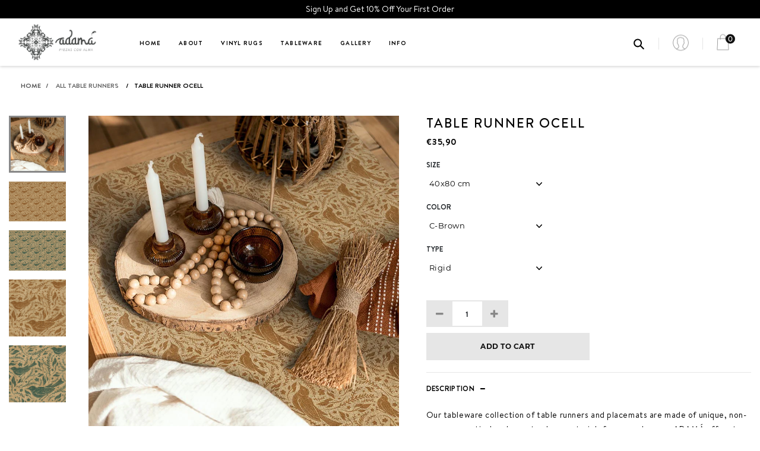

--- FILE ---
content_type: text/html; charset=utf-8
request_url: https://adama-alma.com/collections/table-runners/products/table-runner-ocell
body_size: 68820
content:
<!DOCTYPE html>
<!--[if IE]><![endif]-->
<!--[if IE 8 ]>
<html dir="ltr" lang="en" class="ie8">
<![endif]-->
<!--[if IE 9 ]>
<html dir="ltr" lang="en" class="ie9">
<![endif]-->
<!--[if (gt IE 9)|!(IE)]><!-->
<html dir="ltr" lang="en">
  <!--<![endif]-->
  <head>
    <!-- Basic page needs ================================================== -->
    <meta charset="UTF-8">
    <meta name="viewport" content="width=device-width, initial-scale=1">
    <meta http-equiv="X-UA-Compatible" content="IE=edge">
    
    <!-- Title and description ================================================== -->
    <title>
      Table Runner Ocell &ndash; ADAMA-ALMA
    </title>
    
    <meta name="description" content="Our tableware collection of table runners and placemats are made of unique, non-porous, practical and easy to clean materials for everyday use. ADAMÁ offers two types of tableware alternatives: A thick, durable and non-slip material and a flexible ,soft and elegant version with exaptational feel of faux leather.  All t">
    
    <base href="https://adama-alma.com/products/table-runner-ocell" />

    <!-- Product meta ================================================== -->
    





















  <meta property="og:type" content="product">
  <meta property="og:title" content="Table Runner Ocell">
  <meta property="og:url" content="https://adama-alma.com/products/table-runner-ocell">
  
  <meta property="og:image" content="http://adama-alma.com/cdn/shop/products/Runner_Ocell_C_1024x1024.jpg?v=1671109593">
  <meta property="og:image:secure_url" content="https://adama-alma.com/cdn/shop/products/Runner_Ocell_C_1024x1024.jpg?v=1671109593">
  
  <meta property="og:image" content="http://adama-alma.com/cdn/shop/products/Ocell_C35x50_1024x1024.jpg?v=1676970354">
  <meta property="og:image:secure_url" content="https://adama-alma.com/cdn/shop/products/Ocell_C35x50_1024x1024.jpg?v=1676970354">
  
  <meta property="og:image" content="http://adama-alma.com/cdn/shop/products/Ocell_V35x50_1024x1024.jpg?v=1676970354">
  <meta property="og:image:secure_url" content="https://adama-alma.com/cdn/shop/products/Ocell_V35x50_1024x1024.jpg?v=1676970354">
  
  <meta property="og:price:amount" content="35,90">
  <meta property="og:price:currency" content="EUR">


  
    <meta property="og:description" content="Our tableware collection of table runners and placemats are made of unique, non-porous, practical and easy to clean materials for everyday use. ADAMÁ offers two types of tableware alternatives: A thick, durable and non-slip material and a flexible ,soft and elegant version with exaptational feel of faux leather.  All t">
  

  <meta property="og:site_name" content="ADAMA-ALMA">

    


<meta name="twitter:card" content="summary">


  <meta name="twitter:card" content="product">
  <meta name="twitter:title" content="Table Runner Ocell">
  <meta name="twitter:description" content="Our tableware collection of table runners and placemats are made of unique, non-porous, practical and easy to clean materials for everyday use. ADAMÁ offers two types of tableware alternatives:
A thick, durable and non-slip material and a flexible ,soft and elegant version with exaptational feel of faux leather.  All tableware products are available in a wide variety of styles, sizes and colors. You can easily create tableware sets that will match and amaze your guests at the dining table.
Made in Spain / Made in USA">
  <meta name="twitter:image" content="https://adama-alma.com/cdn/shop/products/Runner_Ocell_C_large.jpg?v=1671109593">
  <meta name="twitter:image:width" content="480">
  <meta name="twitter:image:height" content="480">



    <!-- Helpers ================================================== -->
    <link rel="canonical" href="https://adama-alma.com/products/table-runner-ocell">

    <!-- CSS ================================================== -->
    <link href="//adama-alma.com/cdn/shop/t/25/assets/bootstrap.min.css?v=156968708458673242741690783459" rel="stylesheet" type="text/css" media="all" />
    <link href="//maxcdn.bootstrapcdn.com/font-awesome/4.7.0/css/font-awesome.min.css" rel="stylesheet" type="text/css" media="all" />
    <link href="https://cdn.jsdelivr.net/gh/lykmapipo/themify-icons@0.1.2/css/themify-icons.css" rel="stylesheet" type="text/css" media="all" />
    <link href="//adama-alma.com/cdn/shop/t/25/assets/icon-font.min.css?v=42431711394231007011690783550" rel="stylesheet" type="text/css" media="all" />
    <link href="//adama-alma.com/cdn/shop/t/25/assets/style.css?v=155314243438447777001764658067" rel="stylesheet" type="text/css" media="all" />
    <link href="//adama-alma.com/cdn/shop/t/25/assets/animate.css?v=170469424254788653381690783427" rel="stylesheet" type="text/css" media="all" />
    <link href="//adama-alma.com/cdn/shop/t/25/assets/hamburgers.min.css?v=94661277207580470141690783547" rel="stylesheet" type="text/css" media="all" />
    <link href="//adama-alma.com/cdn/shop/t/25/assets/animsition.min.css?v=81210217569526514951690783428" rel="stylesheet" type="text/css" media="all" />
    <link href="//adama-alma.com/cdn/shop/t/25/assets/select2.min.css?v=12514130664652792431690783633" rel="stylesheet" type="text/css" media="all" />
    <link href="//adama-alma.com/cdn/shop/t/25/assets/daterangepicker.css?v=11751869374164230061690783514" rel="stylesheet" type="text/css" media="all" />
    <link href="//adama-alma.com/cdn/shop/t/25/assets/slick.css?v=98340474046176884051690783639" rel="stylesheet" type="text/css" media="all" />
    <link href="//adama-alma.com/cdn/shop/t/25/assets/lightbox.min.css?v=56092283028659595831690783568" rel="stylesheet" type="text/css" media="all" />
    <link href="//adama-alma.com/cdn/shop/t/25/assets/util.css?v=37012041437577083361690783660" rel="stylesheet" type="text/css" media="all" />
    <link href="//adama-alma.com/cdn/shop/t/25/assets/main.css?v=85273357870042298261721644646" rel="stylesheet" type="text/css" media="all" />
    <link href="//adama-alma.com/cdn/shop/t/25/assets/quickview.css?v=36060425900543968281690783694" rel="stylesheet" type="text/css" media="all" />
    <link href="//adama-alma.com/cdn/shop/t/25/assets/magnific-popup.css?v=138341031337076160431690783573" rel="stylesheet" type="text/css" media="all" />
    
    
    <link href="//adama-alma.com/cdn/shop/t/25/assets/owl.carousel.min.css?v=100847393044616809951690783598" rel="stylesheet" type="text/css" media="all" />
    <link href="//adama-alma.com/cdn/shop/t/25/assets/custom.css?v=124446777515732072111690886387" rel="stylesheet" type="text/css" media="all" />
    <link href="https://cdnjs.cloudflare.com/ajax/libs/toastr.js/2.1.3/toastr.min.css" rel="stylesheet" type="text/css" media="all" />

    
    <!-- Header hook for plugins ================================================== -->
    <script>window.performance && window.performance.mark && window.performance.mark('shopify.content_for_header.start');</script><meta id="shopify-digital-wallet" name="shopify-digital-wallet" content="/57011568834/digital_wallets/dialog">
<meta name="shopify-checkout-api-token" content="27807da85ec56ed5d6547ce7d5ad98f8">
<meta id="in-context-paypal-metadata" data-shop-id="57011568834" data-venmo-supported="false" data-environment="production" data-locale="en_US" data-paypal-v4="true" data-currency="EUR">
<link rel="alternate" type="application/json+oembed" href="https://adama-alma.com/products/table-runner-ocell.oembed">
<script async="async" src="/checkouts/internal/preloads.js?locale=en-ES"></script>
<script id="shopify-features" type="application/json">{"accessToken":"27807da85ec56ed5d6547ce7d5ad98f8","betas":["rich-media-storefront-analytics"],"domain":"adama-alma.com","predictiveSearch":true,"shopId":57011568834,"locale":"en"}</script>
<script>var Shopify = Shopify || {};
Shopify.shop = "adama-alma.myshopify.com";
Shopify.locale = "en";
Shopify.currency = {"active":"EUR","rate":"1.0"};
Shopify.country = "ES";
Shopify.theme = {"name":"July-31-2023- New menu","id":151431479628,"schema_name":"Fashe","schema_version":"1.0.0","theme_store_id":null,"role":"main"};
Shopify.theme.handle = "null";
Shopify.theme.style = {"id":null,"handle":null};
Shopify.cdnHost = "adama-alma.com/cdn";
Shopify.routes = Shopify.routes || {};
Shopify.routes.root = "/";</script>
<script type="module">!function(o){(o.Shopify=o.Shopify||{}).modules=!0}(window);</script>
<script>!function(o){function n(){var o=[];function n(){o.push(Array.prototype.slice.apply(arguments))}return n.q=o,n}var t=o.Shopify=o.Shopify||{};t.loadFeatures=n(),t.autoloadFeatures=n()}(window);</script>
<script id="shop-js-analytics" type="application/json">{"pageType":"product"}</script>
<script defer="defer" async type="module" src="//adama-alma.com/cdn/shopifycloud/shop-js/modules/v2/client.init-shop-cart-sync_IZsNAliE.en.esm.js"></script>
<script defer="defer" async type="module" src="//adama-alma.com/cdn/shopifycloud/shop-js/modules/v2/chunk.common_0OUaOowp.esm.js"></script>
<script type="module">
  await import("//adama-alma.com/cdn/shopifycloud/shop-js/modules/v2/client.init-shop-cart-sync_IZsNAliE.en.esm.js");
await import("//adama-alma.com/cdn/shopifycloud/shop-js/modules/v2/chunk.common_0OUaOowp.esm.js");

  window.Shopify.SignInWithShop?.initShopCartSync?.({"fedCMEnabled":true,"windoidEnabled":true});

</script>
<script>(function() {
  var isLoaded = false;
  function asyncLoad() {
    if (isLoaded) return;
    isLoaded = true;
    var urls = ["https:\/\/static2.rapidsearch.dev\/resultpage.js?shop=adama-alma.myshopify.com","https:\/\/platform-api.sharethis.com\/js\/sharethis.js?shop=adama-alma.myshopify.com#property=61154e5449abbb00129cb282\u0026product=inline-share-buttons\u0026ver=1641361606","https:\/\/faq.cloudplug24.com\/assets\/js\/faq.js?shop=adama-alma.myshopify.com","https:\/\/easygdpr.b-cdn.net\/v\/1553540745\/gdpr.min.js?shop=adama-alma.myshopify.com","https:\/\/chimpstatic.com\/mcjs-connected\/js\/users\/da86ed04cbd79730b9183e81b\/816f5ec278500a10da29981bf.js?shop=adama-alma.myshopify.com"];
    for (var i = 0; i < urls.length; i++) {
      var s = document.createElement('script');
      s.type = 'text/javascript';
      s.async = true;
      s.src = urls[i];
      var x = document.getElementsByTagName('script')[0];
      x.parentNode.insertBefore(s, x);
    }
  };
  if(window.attachEvent) {
    window.attachEvent('onload', asyncLoad);
  } else {
    window.addEventListener('load', asyncLoad, false);
  }
})();</script>
<script id="__st">var __st={"a":57011568834,"offset":3600,"reqid":"8ab860d6-822f-4786-a210-4f220c21164a-1768502698","pageurl":"adama-alma.com\/collections\/table-runners\/products\/table-runner-ocell","u":"fcb6fc11c919","p":"product","rtyp":"product","rid":8041001582875};</script>
<script>window.ShopifyPaypalV4VisibilityTracking = true;</script>
<script id="captcha-bootstrap">!function(){'use strict';const t='contact',e='account',n='new_comment',o=[[t,t],['blogs',n],['comments',n],[t,'customer']],c=[[e,'customer_login'],[e,'guest_login'],[e,'recover_customer_password'],[e,'create_customer']],r=t=>t.map((([t,e])=>`form[action*='/${t}']:not([data-nocaptcha='true']) input[name='form_type'][value='${e}']`)).join(','),a=t=>()=>t?[...document.querySelectorAll(t)].map((t=>t.form)):[];function s(){const t=[...o],e=r(t);return a(e)}const i='password',u='form_key',d=['recaptcha-v3-token','g-recaptcha-response','h-captcha-response',i],f=()=>{try{return window.sessionStorage}catch{return}},m='__shopify_v',_=t=>t.elements[u];function p(t,e,n=!1){try{const o=window.sessionStorage,c=JSON.parse(o.getItem(e)),{data:r}=function(t){const{data:e,action:n}=t;return t[m]||n?{data:e,action:n}:{data:t,action:n}}(c);for(const[e,n]of Object.entries(r))t.elements[e]&&(t.elements[e].value=n);n&&o.removeItem(e)}catch(o){console.error('form repopulation failed',{error:o})}}const l='form_type',E='cptcha';function T(t){t.dataset[E]=!0}const w=window,h=w.document,L='Shopify',v='ce_forms',y='captcha';let A=!1;((t,e)=>{const n=(g='f06e6c50-85a8-45c8-87d0-21a2b65856fe',I='https://cdn.shopify.com/shopifycloud/storefront-forms-hcaptcha/ce_storefront_forms_captcha_hcaptcha.v1.5.2.iife.js',D={infoText:'Protected by hCaptcha',privacyText:'Privacy',termsText:'Terms'},(t,e,n)=>{const o=w[L][v],c=o.bindForm;if(c)return c(t,g,e,D).then(n);var r;o.q.push([[t,g,e,D],n]),r=I,A||(h.body.append(Object.assign(h.createElement('script'),{id:'captcha-provider',async:!0,src:r})),A=!0)});var g,I,D;w[L]=w[L]||{},w[L][v]=w[L][v]||{},w[L][v].q=[],w[L][y]=w[L][y]||{},w[L][y].protect=function(t,e){n(t,void 0,e),T(t)},Object.freeze(w[L][y]),function(t,e,n,w,h,L){const[v,y,A,g]=function(t,e,n){const i=e?o:[],u=t?c:[],d=[...i,...u],f=r(d),m=r(i),_=r(d.filter((([t,e])=>n.includes(e))));return[a(f),a(m),a(_),s()]}(w,h,L),I=t=>{const e=t.target;return e instanceof HTMLFormElement?e:e&&e.form},D=t=>v().includes(t);t.addEventListener('submit',(t=>{const e=I(t);if(!e)return;const n=D(e)&&!e.dataset.hcaptchaBound&&!e.dataset.recaptchaBound,o=_(e),c=g().includes(e)&&(!o||!o.value);(n||c)&&t.preventDefault(),c&&!n&&(function(t){try{if(!f())return;!function(t){const e=f();if(!e)return;const n=_(t);if(!n)return;const o=n.value;o&&e.removeItem(o)}(t);const e=Array.from(Array(32),(()=>Math.random().toString(36)[2])).join('');!function(t,e){_(t)||t.append(Object.assign(document.createElement('input'),{type:'hidden',name:u})),t.elements[u].value=e}(t,e),function(t,e){const n=f();if(!n)return;const o=[...t.querySelectorAll(`input[type='${i}']`)].map((({name:t})=>t)),c=[...d,...o],r={};for(const[a,s]of new FormData(t).entries())c.includes(a)||(r[a]=s);n.setItem(e,JSON.stringify({[m]:1,action:t.action,data:r}))}(t,e)}catch(e){console.error('failed to persist form',e)}}(e),e.submit())}));const S=(t,e)=>{t&&!t.dataset[E]&&(n(t,e.some((e=>e===t))),T(t))};for(const o of['focusin','change'])t.addEventListener(o,(t=>{const e=I(t);D(e)&&S(e,y())}));const B=e.get('form_key'),M=e.get(l),P=B&&M;t.addEventListener('DOMContentLoaded',(()=>{const t=y();if(P)for(const e of t)e.elements[l].value===M&&p(e,B);[...new Set([...A(),...v().filter((t=>'true'===t.dataset.shopifyCaptcha))])].forEach((e=>S(e,t)))}))}(h,new URLSearchParams(w.location.search),n,t,e,['guest_login'])})(!0,!0)}();</script>
<script integrity="sha256-4kQ18oKyAcykRKYeNunJcIwy7WH5gtpwJnB7kiuLZ1E=" data-source-attribution="shopify.loadfeatures" defer="defer" src="//adama-alma.com/cdn/shopifycloud/storefront/assets/storefront/load_feature-a0a9edcb.js" crossorigin="anonymous"></script>
<script data-source-attribution="shopify.dynamic_checkout.dynamic.init">var Shopify=Shopify||{};Shopify.PaymentButton=Shopify.PaymentButton||{isStorefrontPortableWallets:!0,init:function(){window.Shopify.PaymentButton.init=function(){};var t=document.createElement("script");t.src="https://adama-alma.com/cdn/shopifycloud/portable-wallets/latest/portable-wallets.en.js",t.type="module",document.head.appendChild(t)}};
</script>
<script data-source-attribution="shopify.dynamic_checkout.buyer_consent">
  function portableWalletsHideBuyerConsent(e){var t=document.getElementById("shopify-buyer-consent"),n=document.getElementById("shopify-subscription-policy-button");t&&n&&(t.classList.add("hidden"),t.setAttribute("aria-hidden","true"),n.removeEventListener("click",e))}function portableWalletsShowBuyerConsent(e){var t=document.getElementById("shopify-buyer-consent"),n=document.getElementById("shopify-subscription-policy-button");t&&n&&(t.classList.remove("hidden"),t.removeAttribute("aria-hidden"),n.addEventListener("click",e))}window.Shopify?.PaymentButton&&(window.Shopify.PaymentButton.hideBuyerConsent=portableWalletsHideBuyerConsent,window.Shopify.PaymentButton.showBuyerConsent=portableWalletsShowBuyerConsent);
</script>
<script data-source-attribution="shopify.dynamic_checkout.cart.bootstrap">document.addEventListener("DOMContentLoaded",(function(){function t(){return document.querySelector("shopify-accelerated-checkout-cart, shopify-accelerated-checkout")}if(t())Shopify.PaymentButton.init();else{new MutationObserver((function(e,n){t()&&(Shopify.PaymentButton.init(),n.disconnect())})).observe(document.body,{childList:!0,subtree:!0})}}));
</script>
<script id='scb4127' type='text/javascript' async='' src='https://adama-alma.com/cdn/shopifycloud/privacy-banner/storefront-banner.js'></script><link id="shopify-accelerated-checkout-styles" rel="stylesheet" media="screen" href="https://adama-alma.com/cdn/shopifycloud/portable-wallets/latest/accelerated-checkout-backwards-compat.css" crossorigin="anonymous">
<style id="shopify-accelerated-checkout-cart">
        #shopify-buyer-consent {
  margin-top: 1em;
  display: inline-block;
  width: 100%;
}

#shopify-buyer-consent.hidden {
  display: none;
}

#shopify-subscription-policy-button {
  background: none;
  border: none;
  padding: 0;
  text-decoration: underline;
  font-size: inherit;
  cursor: pointer;
}

#shopify-subscription-policy-button::before {
  box-shadow: none;
}

      </style>

<script>window.performance && window.performance.mark && window.performance.mark('shopify.content_for_header.end');</script>
    

<!--[if lt IE 9]>
<script src="//cdnjs.cloudflare.com/ajax/libs/html5shiv/3.7.2/html5shiv.min.js" type="text/javascript"></script>
<script src="//adama-alma.com/cdn/shop/t/25/assets/respond.min.js?v=52248677837542619231690783622" type="text/javascript"></script>
<link href="//adama-alma.com/cdn/shop/t/25/assets/respond-proxy.html" id="respond-proxy" rel="respond-proxy" />
<link href="//adama-alma.com/search?q=d031be95314ae0f2e752cef0c180ce03" id="respond-redirect" rel="respond-redirect" />
<script src="//adama-alma.com/search?q=d031be95314ae0f2e752cef0c180ce03" type="text/javascript"></script>
<script src="//adama-alma.com/cdn/shop/t/25/assets/es5-shim.min.js?v=162403747125444000461690783522" type="text/javascript"></script>
<![endif]-->
<!--[if (lte IE 9) ]><script src="//adama-alma.com/cdn/shop/t/25/assets/match-media.min.js?19047" type="text/javascript"></script><![endif]-->


    <script src="//adama-alma.com/cdn/shop/t/25/assets/jquery-3.2.1.min.js?v=9503732020592794151690783558" type="text/javascript"></script>
    <script src="//adama-alma.com/cdn/shop/t/25/assets/shipping-cart.js?v=144756322015781994701690783636" type="text/javascript"></script>

  
<script>window._usfTheme={
    id:123144274114,
    name:"Fashe",
    version:"1.0.0",
    vendor:"Colorlib",
    applied:1,
    assetUrl:"//adama-alma.com/cdn/shop/t/25/assets/usf-boot.js?v=163775298526645268141690783652"
};
window._usfCustomerTags = null;
window._usfCollectionId = 268280037570;
</script>
<script src="//adama-alma.com/cdn/shop/t/25/assets/usf-boot.js?v=163775298526645268141690783652" async></script>
<!-- BEGIN XO GALLERY -->
  





  <!-- END XO GALLERY -->
  

  

  

  
    <script type="text/javascript">
      try {
        window.EasyGdprSettings = "{\"cookie_banner\":true,\"cookie_banner_cookiename\":\"\",\"cookie_banner_settings\":{\"layout\":\"classic\",\"pp_url\":\"https:\/\/adama-alma.myshopify.com\/pages\/privacy-cookies\",\"banner_color\":{\"hexcode\":\"#131314\",\"opacity\":1},\"banner_text_color\":{},\"button_color\":{\"hexcode\":\"#bcc1c2\",\"opacity\":1},\"button_text_color\":{\"hexcode\":\"#f3f3f3\",\"opacity\":1}},\"current_theme\":\"other\",\"custom_button_position\":\"\",\"eg_display\":[\"login\",\"account\"],\"enabled\":true,\"texts\":{}}";
      } catch (error) {}
    </script>
  



  


  <script type="text/javascript">
    window.RapidSearchAdmin = false;
  </script>




<script>
  document.addEventListener("DOMContentLoaded", function(event) {
    const style = document.getElementById('wsg-custom-style');
    if (typeof window.isWsgCustomer != "undefined" && isWsgCustomer) {
      style.innerHTML = `
        ${style.innerHTML}
        /* A friend of hideWsg - this will _show_ only for wsg customers. Add class to an element to use */
        .showWsg {
          display: unset;
        }
        /* wholesale only CSS */
        .additional-checkout-buttons, .shopify-payment-button {
          display: none !important;
        }
        .wsg-proxy-container select {
          background-color: 
          ${
            document.querySelector('input').style.backgroundColor
            ? document.querySelector('input').style.backgroundColor
            : 'white'
          } !important;
        }
        `;
    }

    if (
      typeof window.embedButtonBg !== undefined
      && typeof window.embedButtonText !== undefined
      && window.embedButtonBg !== window.embedButtonText
    ) {
      style.innerHTML = `
        ${style.innerHTML}
        .wsg-button-fix {
          background: ${embedButtonBg} !important;
          border-color: ${embedButtonBg} !important;
          color: ${embedButtonText} !important;
        }
        `;
    }
    
    //=========================
    //         CUSTOM JS
    //==========================
    if (document.querySelector(".wsg-proxy-container")) {
      initNodeObserver(wsgCustomJs);
    }
  })

  function wsgCustomJs() {
    //update button classes
    const button = document.querySelectorAll(".wsg-button-fix");
    let buttonClass = "xxButtonClassesHerexx";
    buttonClass = buttonClass.split(" ");
    for (let i = 0; i < button.length; i++) {
      button[i].classList.add(...buttonClass);
    }
    //wsgCustomJs window placeholder
    //update secondary btn color on proxy cart
    if(document.getElementById("wsg-checkout-one")) {
      const checkoutButton = document.getElementById("wsg-checkout-one");
      let wsgBtnColor = window.getComputedStyle(checkoutButton).backgroundColor;
      let wsgBtnBackground = "none";
      let wsgBtnBorder = "thin solid " + wsgBtnColor;
      let wsgBtnPadding = window.getComputedStyle(checkoutButton).padding;
      let spofBtn = document.querySelectorAll(".spof-btn");
      for (let i = 0; i < spofBtn.length; i++) {
        spofBtn[i].style.background = wsgBtnBackground;
        spofBtn[i].style.color = wsgBtnColor;
        spofBtn[i].style.border = wsgBtnBorder;
        spofBtn[i].style.padding = wsgBtnPadding;
      }
    }
  }

  function initNodeObserver(onChangeNodeCallback) {
    // Select the node that will be observed for mutations
    const targetNode = document.querySelector(".wsg-proxy-container");

    // Options for the observer (which mutations to observe)
    const config = { attributes: true, childList: true, subtree: true };

    // Callback function to execute when mutations are observed
    const callback = function (mutationsList, observer) {
      for(const mutation of mutationsList) {
        if (mutation.type === 'childList') {
          onChangeNodeCallback();
          observer.disconnect();
        }
      }
    };

    // Create an observer instance linked to the callback function
    observer = new MutationObserver(callback);
    // Start observing the target node for configured mutations
    observer.observe(targetNode, config);
  }
</script>

  

  <style id="wsg-custom-style">
    /* A friend of hideWsg - this will _show_ only for wsg customers. Add class to an element to use */
    .showWsg {
      display: none;
    }
    /* Signup/login */
    #wsg-signup select,
    #wsg-signup input,
    #wsg-signup textarea {
      height: 46px;
      border: thin solid #d1d1d1;
      padding: 6px 10px;
    }
    #wsg-signup textarea {
      min-height: 100px;
    }
    .wsg-login-input {
      height: 46px;
      border: thin solid #d1d1d1;
      padding: 6px 10px;
    }
    #wsg-signup select {
    }
  /*   Quick Order Form */
    .wsg-table td {
     border: none;
     min-width: 150px;
    }
    .wsg-table tr {
     border-bottom: thin solid #d1d1d1; 
      border-left: none;
    }
    .wsg-table input[type="number"] {
      border: thin solid #d1d1d1;
      padding: 5px 15px;
      min-height: 42px;
    }
    #wsg-spof-link a {
      text-decoration: inherit;
      color: inherit;
    }
    .wsg-proxy-container {
      margin-top: 0% !important;
    }
    .wsg-proxy-container a {
      text-decoration: inherit;
      color: inherit;
    }
    @media screen and (max-width:768px){
      .wsg-proxy-container .wsg-table input[type="number"] {
         max-width: 80%; 
      }
      .wsg-center img {
        width: 50px !important;
      }
      .wsg-variant-price-area {
        min-width: 70px !important;
      }
    }
    /* Submit button */
    #wsg-cart-update{
      padding: 8px 10px;
      min-height: 45px;
      max-width: 100% !important;
    }
    .wsg-table {
      background: inherit !important;
    }
    .wsg-spof-container-main {
      background: inherit !important;
    }
    /* General fixes */
    .wsg-hide-prices {
      opacity: 0;
    }
  </style>

                <link href="https://monorail-edge.shopifysvc.com" rel="dns-prefetch">
<script>(function(){if ("sendBeacon" in navigator && "performance" in window) {try {var session_token_from_headers = performance.getEntriesByType('navigation')[0].serverTiming.find(x => x.name == '_s').description;} catch {var session_token_from_headers = undefined;}var session_cookie_matches = document.cookie.match(/_shopify_s=([^;]*)/);var session_token_from_cookie = session_cookie_matches && session_cookie_matches.length === 2 ? session_cookie_matches[1] : "";var session_token = session_token_from_headers || session_token_from_cookie || "";function handle_abandonment_event(e) {var entries = performance.getEntries().filter(function(entry) {return /monorail-edge.shopifysvc.com/.test(entry.name);});if (!window.abandonment_tracked && entries.length === 0) {window.abandonment_tracked = true;var currentMs = Date.now();var navigation_start = performance.timing.navigationStart;var payload = {shop_id: 57011568834,url: window.location.href,navigation_start,duration: currentMs - navigation_start,session_token,page_type: "product"};window.navigator.sendBeacon("https://monorail-edge.shopifysvc.com/v1/produce", JSON.stringify({schema_id: "online_store_buyer_site_abandonment/1.1",payload: payload,metadata: {event_created_at_ms: currentMs,event_sent_at_ms: currentMs}}));}}window.addEventListener('pagehide', handle_abandonment_event);}}());</script>
<script id="web-pixels-manager-setup">(function e(e,d,r,n,o){if(void 0===o&&(o={}),!Boolean(null===(a=null===(i=window.Shopify)||void 0===i?void 0:i.analytics)||void 0===a?void 0:a.replayQueue)){var i,a;window.Shopify=window.Shopify||{};var t=window.Shopify;t.analytics=t.analytics||{};var s=t.analytics;s.replayQueue=[],s.publish=function(e,d,r){return s.replayQueue.push([e,d,r]),!0};try{self.performance.mark("wpm:start")}catch(e){}var l=function(){var e={modern:/Edge?\/(1{2}[4-9]|1[2-9]\d|[2-9]\d{2}|\d{4,})\.\d+(\.\d+|)|Firefox\/(1{2}[4-9]|1[2-9]\d|[2-9]\d{2}|\d{4,})\.\d+(\.\d+|)|Chrom(ium|e)\/(9{2}|\d{3,})\.\d+(\.\d+|)|(Maci|X1{2}).+ Version\/(15\.\d+|(1[6-9]|[2-9]\d|\d{3,})\.\d+)([,.]\d+|)( \(\w+\)|)( Mobile\/\w+|) Safari\/|Chrome.+OPR\/(9{2}|\d{3,})\.\d+\.\d+|(CPU[ +]OS|iPhone[ +]OS|CPU[ +]iPhone|CPU IPhone OS|CPU iPad OS)[ +]+(15[._]\d+|(1[6-9]|[2-9]\d|\d{3,})[._]\d+)([._]\d+|)|Android:?[ /-](13[3-9]|1[4-9]\d|[2-9]\d{2}|\d{4,})(\.\d+|)(\.\d+|)|Android.+Firefox\/(13[5-9]|1[4-9]\d|[2-9]\d{2}|\d{4,})\.\d+(\.\d+|)|Android.+Chrom(ium|e)\/(13[3-9]|1[4-9]\d|[2-9]\d{2}|\d{4,})\.\d+(\.\d+|)|SamsungBrowser\/([2-9]\d|\d{3,})\.\d+/,legacy:/Edge?\/(1[6-9]|[2-9]\d|\d{3,})\.\d+(\.\d+|)|Firefox\/(5[4-9]|[6-9]\d|\d{3,})\.\d+(\.\d+|)|Chrom(ium|e)\/(5[1-9]|[6-9]\d|\d{3,})\.\d+(\.\d+|)([\d.]+$|.*Safari\/(?![\d.]+ Edge\/[\d.]+$))|(Maci|X1{2}).+ Version\/(10\.\d+|(1[1-9]|[2-9]\d|\d{3,})\.\d+)([,.]\d+|)( \(\w+\)|)( Mobile\/\w+|) Safari\/|Chrome.+OPR\/(3[89]|[4-9]\d|\d{3,})\.\d+\.\d+|(CPU[ +]OS|iPhone[ +]OS|CPU[ +]iPhone|CPU IPhone OS|CPU iPad OS)[ +]+(10[._]\d+|(1[1-9]|[2-9]\d|\d{3,})[._]\d+)([._]\d+|)|Android:?[ /-](13[3-9]|1[4-9]\d|[2-9]\d{2}|\d{4,})(\.\d+|)(\.\d+|)|Mobile Safari.+OPR\/([89]\d|\d{3,})\.\d+\.\d+|Android.+Firefox\/(13[5-9]|1[4-9]\d|[2-9]\d{2}|\d{4,})\.\d+(\.\d+|)|Android.+Chrom(ium|e)\/(13[3-9]|1[4-9]\d|[2-9]\d{2}|\d{4,})\.\d+(\.\d+|)|Android.+(UC? ?Browser|UCWEB|U3)[ /]?(15\.([5-9]|\d{2,})|(1[6-9]|[2-9]\d|\d{3,})\.\d+)\.\d+|SamsungBrowser\/(5\.\d+|([6-9]|\d{2,})\.\d+)|Android.+MQ{2}Browser\/(14(\.(9|\d{2,})|)|(1[5-9]|[2-9]\d|\d{3,})(\.\d+|))(\.\d+|)|K[Aa][Ii]OS\/(3\.\d+|([4-9]|\d{2,})\.\d+)(\.\d+|)/},d=e.modern,r=e.legacy,n=navigator.userAgent;return n.match(d)?"modern":n.match(r)?"legacy":"unknown"}(),u="modern"===l?"modern":"legacy",c=(null!=n?n:{modern:"",legacy:""})[u],f=function(e){return[e.baseUrl,"/wpm","/b",e.hashVersion,"modern"===e.buildTarget?"m":"l",".js"].join("")}({baseUrl:d,hashVersion:r,buildTarget:u}),m=function(e){var d=e.version,r=e.bundleTarget,n=e.surface,o=e.pageUrl,i=e.monorailEndpoint;return{emit:function(e){var a=e.status,t=e.errorMsg,s=(new Date).getTime(),l=JSON.stringify({metadata:{event_sent_at_ms:s},events:[{schema_id:"web_pixels_manager_load/3.1",payload:{version:d,bundle_target:r,page_url:o,status:a,surface:n,error_msg:t},metadata:{event_created_at_ms:s}}]});if(!i)return console&&console.warn&&console.warn("[Web Pixels Manager] No Monorail endpoint provided, skipping logging."),!1;try{return self.navigator.sendBeacon.bind(self.navigator)(i,l)}catch(e){}var u=new XMLHttpRequest;try{return u.open("POST",i,!0),u.setRequestHeader("Content-Type","text/plain"),u.send(l),!0}catch(e){return console&&console.warn&&console.warn("[Web Pixels Manager] Got an unhandled error while logging to Monorail."),!1}}}}({version:r,bundleTarget:l,surface:e.surface,pageUrl:self.location.href,monorailEndpoint:e.monorailEndpoint});try{o.browserTarget=l,function(e){var d=e.src,r=e.async,n=void 0===r||r,o=e.onload,i=e.onerror,a=e.sri,t=e.scriptDataAttributes,s=void 0===t?{}:t,l=document.createElement("script"),u=document.querySelector("head"),c=document.querySelector("body");if(l.async=n,l.src=d,a&&(l.integrity=a,l.crossOrigin="anonymous"),s)for(var f in s)if(Object.prototype.hasOwnProperty.call(s,f))try{l.dataset[f]=s[f]}catch(e){}if(o&&l.addEventListener("load",o),i&&l.addEventListener("error",i),u)u.appendChild(l);else{if(!c)throw new Error("Did not find a head or body element to append the script");c.appendChild(l)}}({src:f,async:!0,onload:function(){if(!function(){var e,d;return Boolean(null===(d=null===(e=window.Shopify)||void 0===e?void 0:e.analytics)||void 0===d?void 0:d.initialized)}()){var d=window.webPixelsManager.init(e)||void 0;if(d){var r=window.Shopify.analytics;r.replayQueue.forEach((function(e){var r=e[0],n=e[1],o=e[2];d.publishCustomEvent(r,n,o)})),r.replayQueue=[],r.publish=d.publishCustomEvent,r.visitor=d.visitor,r.initialized=!0}}},onerror:function(){return m.emit({status:"failed",errorMsg:"".concat(f," has failed to load")})},sri:function(e){var d=/^sha384-[A-Za-z0-9+/=]+$/;return"string"==typeof e&&d.test(e)}(c)?c:"",scriptDataAttributes:o}),m.emit({status:"loading"})}catch(e){m.emit({status:"failed",errorMsg:(null==e?void 0:e.message)||"Unknown error"})}}})({shopId: 57011568834,storefrontBaseUrl: "https://adama-alma.com",extensionsBaseUrl: "https://extensions.shopifycdn.com/cdn/shopifycloud/web-pixels-manager",monorailEndpoint: "https://monorail-edge.shopifysvc.com/unstable/produce_batch",surface: "storefront-renderer",enabledBetaFlags: ["2dca8a86"],webPixelsConfigList: [{"id":"2218393932","configuration":"{\"storeId\":\"adama-alma.myshopify.com\"}","eventPayloadVersion":"v1","runtimeContext":"STRICT","scriptVersion":"e7ff4835c2df0be089f361b898b8b040","type":"APP","apiClientId":3440817,"privacyPurposes":["ANALYTICS"],"dataSharingAdjustments":{"protectedCustomerApprovalScopes":["read_customer_personal_data"]}},{"id":"989888844","configuration":"{\"config\":\"{\\\"pixel_id\\\":\\\"G-8MP9KFYVZ8\\\",\\\"gtag_events\\\":[{\\\"type\\\":\\\"begin_checkout\\\",\\\"action_label\\\":\\\"G-8MP9KFYVZ8\\\"},{\\\"type\\\":\\\"search\\\",\\\"action_label\\\":\\\"G-8MP9KFYVZ8\\\"},{\\\"type\\\":\\\"view_item\\\",\\\"action_label\\\":\\\"G-8MP9KFYVZ8\\\"},{\\\"type\\\":\\\"purchase\\\",\\\"action_label\\\":\\\"G-8MP9KFYVZ8\\\"},{\\\"type\\\":\\\"page_view\\\",\\\"action_label\\\":\\\"G-8MP9KFYVZ8\\\"},{\\\"type\\\":\\\"add_payment_info\\\",\\\"action_label\\\":\\\"G-8MP9KFYVZ8\\\"},{\\\"type\\\":\\\"add_to_cart\\\",\\\"action_label\\\":\\\"G-8MP9KFYVZ8\\\"}],\\\"enable_monitoring_mode\\\":false}\"}","eventPayloadVersion":"v1","runtimeContext":"OPEN","scriptVersion":"b2a88bafab3e21179ed38636efcd8a93","type":"APP","apiClientId":1780363,"privacyPurposes":[],"dataSharingAdjustments":{"protectedCustomerApprovalScopes":["read_customer_address","read_customer_email","read_customer_name","read_customer_personal_data","read_customer_phone"]}},{"id":"185958732","eventPayloadVersion":"v1","runtimeContext":"LAX","scriptVersion":"1","type":"CUSTOM","privacyPurposes":["ANALYTICS"],"name":"Google Analytics tag (migrated)"},{"id":"shopify-app-pixel","configuration":"{}","eventPayloadVersion":"v1","runtimeContext":"STRICT","scriptVersion":"0450","apiClientId":"shopify-pixel","type":"APP","privacyPurposes":["ANALYTICS","MARKETING"]},{"id":"shopify-custom-pixel","eventPayloadVersion":"v1","runtimeContext":"LAX","scriptVersion":"0450","apiClientId":"shopify-pixel","type":"CUSTOM","privacyPurposes":["ANALYTICS","MARKETING"]}],isMerchantRequest: false,initData: {"shop":{"name":"ADAMA-ALMA","paymentSettings":{"currencyCode":"EUR"},"myshopifyDomain":"adama-alma.myshopify.com","countryCode":"ES","storefrontUrl":"https:\/\/adama-alma.com"},"customer":null,"cart":null,"checkout":null,"productVariants":[{"price":{"amount":35.9,"currencyCode":"EUR"},"product":{"title":"Table Runner Ocell","vendor":"ADAMA-ALMA","id":"8041001582875","untranslatedTitle":"Table Runner Ocell","url":"\/products\/table-runner-ocell","type":""},"id":"47539884425548","image":{"src":"\/\/adama-alma.com\/cdn\/shop\/products\/Ocell_C_163a41da-da65-453e-84f2-634639f8b811.jpg?v=1676970354"},"sku":null,"title":"40x80 cm \/ C-Brown \/ Rigid","untranslatedTitle":"40x80 cm \/ C-Brown \/ Rigid"},{"price":{"amount":35.9,"currencyCode":"EUR"},"product":{"title":"Table Runner Ocell","vendor":"ADAMA-ALMA","id":"8041001582875","untranslatedTitle":"Table Runner Ocell","url":"\/products\/table-runner-ocell","type":""},"id":"47539884458316","image":{"src":"\/\/adama-alma.com\/cdn\/shop\/products\/Ocell_C_163a41da-da65-453e-84f2-634639f8b811.jpg?v=1676970354"},"sku":null,"title":"40x80 cm \/ C-Brown \/ Soft","untranslatedTitle":"40x80 cm \/ C-Brown \/ Soft"},{"price":{"amount":35.9,"currencyCode":"EUR"},"product":{"title":"Table Runner Ocell","vendor":"ADAMA-ALMA","id":"8041001582875","untranslatedTitle":"Table Runner Ocell","url":"\/products\/table-runner-ocell","type":""},"id":"47539884491084","image":{"src":"\/\/adama-alma.com\/cdn\/shop\/products\/Ocell_V_567270d4-632f-4da4-af6e-b5e5a7b28bb2.jpg?v=1676970354"},"sku":null,"title":"40x80 cm \/ V-Green \/ Rigid","untranslatedTitle":"40x80 cm \/ V-Green \/ Rigid"},{"price":{"amount":35.9,"currencyCode":"EUR"},"product":{"title":"Table Runner Ocell","vendor":"ADAMA-ALMA","id":"8041001582875","untranslatedTitle":"Table Runner Ocell","url":"\/products\/table-runner-ocell","type":""},"id":"47539884523852","image":{"src":"\/\/adama-alma.com\/cdn\/shop\/products\/Ocell_V_567270d4-632f-4da4-af6e-b5e5a7b28bb2.jpg?v=1676970354"},"sku":null,"title":"40x80 cm \/ V-Green \/ Soft","untranslatedTitle":"40x80 cm \/ V-Green \/ Soft"},{"price":{"amount":41.5,"currencyCode":"EUR"},"product":{"title":"Table Runner Ocell","vendor":"ADAMA-ALMA","id":"8041001582875","untranslatedTitle":"Table Runner Ocell","url":"\/products\/table-runner-ocell","type":""},"id":"47539884556620","image":{"src":"\/\/adama-alma.com\/cdn\/shop\/products\/Ocell_C_163a41da-da65-453e-84f2-634639f8b811.jpg?v=1676970354"},"sku":null,"title":"40x120 cm \/ C-Brown \/ Rigid","untranslatedTitle":"40x120 cm \/ C-Brown \/ Rigid"},{"price":{"amount":41.5,"currencyCode":"EUR"},"product":{"title":"Table Runner Ocell","vendor":"ADAMA-ALMA","id":"8041001582875","untranslatedTitle":"Table Runner Ocell","url":"\/products\/table-runner-ocell","type":""},"id":"47539884589388","image":{"src":"\/\/adama-alma.com\/cdn\/shop\/products\/Ocell_C_163a41da-da65-453e-84f2-634639f8b811.jpg?v=1676970354"},"sku":null,"title":"40x120 cm \/ C-Brown \/ Soft","untranslatedTitle":"40x120 cm \/ C-Brown \/ Soft"},{"price":{"amount":41.5,"currencyCode":"EUR"},"product":{"title":"Table Runner Ocell","vendor":"ADAMA-ALMA","id":"8041001582875","untranslatedTitle":"Table Runner Ocell","url":"\/products\/table-runner-ocell","type":""},"id":"47539884622156","image":{"src":"\/\/adama-alma.com\/cdn\/shop\/products\/Ocell_V_567270d4-632f-4da4-af6e-b5e5a7b28bb2.jpg?v=1676970354"},"sku":null,"title":"40x120 cm \/ V-Green \/ Rigid","untranslatedTitle":"40x120 cm \/ V-Green \/ Rigid"},{"price":{"amount":41.5,"currencyCode":"EUR"},"product":{"title":"Table Runner Ocell","vendor":"ADAMA-ALMA","id":"8041001582875","untranslatedTitle":"Table Runner Ocell","url":"\/products\/table-runner-ocell","type":""},"id":"47539884687692","image":{"src":"\/\/adama-alma.com\/cdn\/shop\/products\/Ocell_V_567270d4-632f-4da4-af6e-b5e5a7b28bb2.jpg?v=1676970354"},"sku":null,"title":"40x120 cm \/ V-Green \/ Soft","untranslatedTitle":"40x120 cm \/ V-Green \/ Soft"},{"price":{"amount":59.5,"currencyCode":"EUR"},"product":{"title":"Table Runner Ocell","vendor":"ADAMA-ALMA","id":"8041001582875","untranslatedTitle":"Table Runner Ocell","url":"\/products\/table-runner-ocell","type":""},"id":"47539884720460","image":{"src":"\/\/adama-alma.com\/cdn\/shop\/products\/Ocell_C_163a41da-da65-453e-84f2-634639f8b811.jpg?v=1676970354"},"sku":null,"title":"40x180 cm \/ C-Brown \/ Rigid","untranslatedTitle":"40x180 cm \/ C-Brown \/ Rigid"},{"price":{"amount":59.5,"currencyCode":"EUR"},"product":{"title":"Table Runner Ocell","vendor":"ADAMA-ALMA","id":"8041001582875","untranslatedTitle":"Table Runner Ocell","url":"\/products\/table-runner-ocell","type":""},"id":"47539884753228","image":{"src":"\/\/adama-alma.com\/cdn\/shop\/products\/Ocell_C_163a41da-da65-453e-84f2-634639f8b811.jpg?v=1676970354"},"sku":null,"title":"40x180 cm \/ C-Brown \/ Soft","untranslatedTitle":"40x180 cm \/ C-Brown \/ Soft"},{"price":{"amount":59.5,"currencyCode":"EUR"},"product":{"title":"Table Runner Ocell","vendor":"ADAMA-ALMA","id":"8041001582875","untranslatedTitle":"Table Runner Ocell","url":"\/products\/table-runner-ocell","type":""},"id":"47539884785996","image":{"src":"\/\/adama-alma.com\/cdn\/shop\/products\/Ocell_V_567270d4-632f-4da4-af6e-b5e5a7b28bb2.jpg?v=1676970354"},"sku":null,"title":"40x180 cm \/ V-Green \/ Rigid","untranslatedTitle":"40x180 cm \/ V-Green \/ Rigid"},{"price":{"amount":59.5,"currencyCode":"EUR"},"product":{"title":"Table Runner Ocell","vendor":"ADAMA-ALMA","id":"8041001582875","untranslatedTitle":"Table Runner Ocell","url":"\/products\/table-runner-ocell","type":""},"id":"47539884818764","image":{"src":"\/\/adama-alma.com\/cdn\/shop\/products\/Ocell_V_567270d4-632f-4da4-af6e-b5e5a7b28bb2.jpg?v=1676970354"},"sku":null,"title":"40x180 cm \/ V-Green \/ Soft","untranslatedTitle":"40x180 cm \/ V-Green \/ Soft"}],"purchasingCompany":null},},"https://adama-alma.com/cdn","fcfee988w5aeb613cpc8e4bc33m6693e112",{"modern":"","legacy":""},{"shopId":"57011568834","storefrontBaseUrl":"https:\/\/adama-alma.com","extensionBaseUrl":"https:\/\/extensions.shopifycdn.com\/cdn\/shopifycloud\/web-pixels-manager","surface":"storefront-renderer","enabledBetaFlags":"[\"2dca8a86\"]","isMerchantRequest":"false","hashVersion":"fcfee988w5aeb613cpc8e4bc33m6693e112","publish":"custom","events":"[[\"page_viewed\",{}],[\"product_viewed\",{\"productVariant\":{\"price\":{\"amount\":35.9,\"currencyCode\":\"EUR\"},\"product\":{\"title\":\"Table Runner Ocell\",\"vendor\":\"ADAMA-ALMA\",\"id\":\"8041001582875\",\"untranslatedTitle\":\"Table Runner Ocell\",\"url\":\"\/products\/table-runner-ocell\",\"type\":\"\"},\"id\":\"47539884425548\",\"image\":{\"src\":\"\/\/adama-alma.com\/cdn\/shop\/products\/Ocell_C_163a41da-da65-453e-84f2-634639f8b811.jpg?v=1676970354\"},\"sku\":null,\"title\":\"40x80 cm \/ C-Brown \/ Rigid\",\"untranslatedTitle\":\"40x80 cm \/ C-Brown \/ Rigid\"}}]]"});</script><script>
  window.ShopifyAnalytics = window.ShopifyAnalytics || {};
  window.ShopifyAnalytics.meta = window.ShopifyAnalytics.meta || {};
  window.ShopifyAnalytics.meta.currency = 'EUR';
  var meta = {"product":{"id":8041001582875,"gid":"gid:\/\/shopify\/Product\/8041001582875","vendor":"ADAMA-ALMA","type":"","handle":"table-runner-ocell","variants":[{"id":47539884425548,"price":3590,"name":"Table Runner Ocell - 40x80 cm \/ C-Brown \/ Rigid","public_title":"40x80 cm \/ C-Brown \/ Rigid","sku":null},{"id":47539884458316,"price":3590,"name":"Table Runner Ocell - 40x80 cm \/ C-Brown \/ Soft","public_title":"40x80 cm \/ C-Brown \/ Soft","sku":null},{"id":47539884491084,"price":3590,"name":"Table Runner Ocell - 40x80 cm \/ V-Green \/ Rigid","public_title":"40x80 cm \/ V-Green \/ Rigid","sku":null},{"id":47539884523852,"price":3590,"name":"Table Runner Ocell - 40x80 cm \/ V-Green \/ Soft","public_title":"40x80 cm \/ V-Green \/ Soft","sku":null},{"id":47539884556620,"price":4150,"name":"Table Runner Ocell - 40x120 cm \/ C-Brown \/ Rigid","public_title":"40x120 cm \/ C-Brown \/ Rigid","sku":null},{"id":47539884589388,"price":4150,"name":"Table Runner Ocell - 40x120 cm \/ C-Brown \/ Soft","public_title":"40x120 cm \/ C-Brown \/ Soft","sku":null},{"id":47539884622156,"price":4150,"name":"Table Runner Ocell - 40x120 cm \/ V-Green \/ Rigid","public_title":"40x120 cm \/ V-Green \/ Rigid","sku":null},{"id":47539884687692,"price":4150,"name":"Table Runner Ocell - 40x120 cm \/ V-Green \/ Soft","public_title":"40x120 cm \/ V-Green \/ Soft","sku":null},{"id":47539884720460,"price":5950,"name":"Table Runner Ocell - 40x180 cm \/ C-Brown \/ Rigid","public_title":"40x180 cm \/ C-Brown \/ Rigid","sku":null},{"id":47539884753228,"price":5950,"name":"Table Runner Ocell - 40x180 cm \/ C-Brown \/ Soft","public_title":"40x180 cm \/ C-Brown \/ Soft","sku":null},{"id":47539884785996,"price":5950,"name":"Table Runner Ocell - 40x180 cm \/ V-Green \/ Rigid","public_title":"40x180 cm \/ V-Green \/ Rigid","sku":null},{"id":47539884818764,"price":5950,"name":"Table Runner Ocell - 40x180 cm \/ V-Green \/ Soft","public_title":"40x180 cm \/ V-Green \/ Soft","sku":null}],"remote":false},"page":{"pageType":"product","resourceType":"product","resourceId":8041001582875,"requestId":"8ab860d6-822f-4786-a210-4f220c21164a-1768502698"}};
  for (var attr in meta) {
    window.ShopifyAnalytics.meta[attr] = meta[attr];
  }
</script>
<script class="analytics">
  (function () {
    var customDocumentWrite = function(content) {
      var jquery = null;

      if (window.jQuery) {
        jquery = window.jQuery;
      } else if (window.Checkout && window.Checkout.$) {
        jquery = window.Checkout.$;
      }

      if (jquery) {
        jquery('body').append(content);
      }
    };

    var hasLoggedConversion = function(token) {
      if (token) {
        return document.cookie.indexOf('loggedConversion=' + token) !== -1;
      }
      return false;
    }

    var setCookieIfConversion = function(token) {
      if (token) {
        var twoMonthsFromNow = new Date(Date.now());
        twoMonthsFromNow.setMonth(twoMonthsFromNow.getMonth() + 2);

        document.cookie = 'loggedConversion=' + token + '; expires=' + twoMonthsFromNow;
      }
    }

    var trekkie = window.ShopifyAnalytics.lib = window.trekkie = window.trekkie || [];
    if (trekkie.integrations) {
      return;
    }
    trekkie.methods = [
      'identify',
      'page',
      'ready',
      'track',
      'trackForm',
      'trackLink'
    ];
    trekkie.factory = function(method) {
      return function() {
        var args = Array.prototype.slice.call(arguments);
        args.unshift(method);
        trekkie.push(args);
        return trekkie;
      };
    };
    for (var i = 0; i < trekkie.methods.length; i++) {
      var key = trekkie.methods[i];
      trekkie[key] = trekkie.factory(key);
    }
    trekkie.load = function(config) {
      trekkie.config = config || {};
      trekkie.config.initialDocumentCookie = document.cookie;
      var first = document.getElementsByTagName('script')[0];
      var script = document.createElement('script');
      script.type = 'text/javascript';
      script.onerror = function(e) {
        var scriptFallback = document.createElement('script');
        scriptFallback.type = 'text/javascript';
        scriptFallback.onerror = function(error) {
                var Monorail = {
      produce: function produce(monorailDomain, schemaId, payload) {
        var currentMs = new Date().getTime();
        var event = {
          schema_id: schemaId,
          payload: payload,
          metadata: {
            event_created_at_ms: currentMs,
            event_sent_at_ms: currentMs
          }
        };
        return Monorail.sendRequest("https://" + monorailDomain + "/v1/produce", JSON.stringify(event));
      },
      sendRequest: function sendRequest(endpointUrl, payload) {
        // Try the sendBeacon API
        if (window && window.navigator && typeof window.navigator.sendBeacon === 'function' && typeof window.Blob === 'function' && !Monorail.isIos12()) {
          var blobData = new window.Blob([payload], {
            type: 'text/plain'
          });

          if (window.navigator.sendBeacon(endpointUrl, blobData)) {
            return true;
          } // sendBeacon was not successful

        } // XHR beacon

        var xhr = new XMLHttpRequest();

        try {
          xhr.open('POST', endpointUrl);
          xhr.setRequestHeader('Content-Type', 'text/plain');
          xhr.send(payload);
        } catch (e) {
          console.log(e);
        }

        return false;
      },
      isIos12: function isIos12() {
        return window.navigator.userAgent.lastIndexOf('iPhone; CPU iPhone OS 12_') !== -1 || window.navigator.userAgent.lastIndexOf('iPad; CPU OS 12_') !== -1;
      }
    };
    Monorail.produce('monorail-edge.shopifysvc.com',
      'trekkie_storefront_load_errors/1.1',
      {shop_id: 57011568834,
      theme_id: 151431479628,
      app_name: "storefront",
      context_url: window.location.href,
      source_url: "//adama-alma.com/cdn/s/trekkie.storefront.cd680fe47e6c39ca5d5df5f0a32d569bc48c0f27.min.js"});

        };
        scriptFallback.async = true;
        scriptFallback.src = '//adama-alma.com/cdn/s/trekkie.storefront.cd680fe47e6c39ca5d5df5f0a32d569bc48c0f27.min.js';
        first.parentNode.insertBefore(scriptFallback, first);
      };
      script.async = true;
      script.src = '//adama-alma.com/cdn/s/trekkie.storefront.cd680fe47e6c39ca5d5df5f0a32d569bc48c0f27.min.js';
      first.parentNode.insertBefore(script, first);
    };
    trekkie.load(
      {"Trekkie":{"appName":"storefront","development":false,"defaultAttributes":{"shopId":57011568834,"isMerchantRequest":null,"themeId":151431479628,"themeCityHash":"43816753579409220","contentLanguage":"en","currency":"EUR","eventMetadataId":"f8b683e0-0075-4200-9074-c8831d3e9f47"},"isServerSideCookieWritingEnabled":true,"monorailRegion":"shop_domain","enabledBetaFlags":["65f19447"]},"Session Attribution":{},"S2S":{"facebookCapiEnabled":true,"source":"trekkie-storefront-renderer","apiClientId":580111}}
    );

    var loaded = false;
    trekkie.ready(function() {
      if (loaded) return;
      loaded = true;

      window.ShopifyAnalytics.lib = window.trekkie;

      var originalDocumentWrite = document.write;
      document.write = customDocumentWrite;
      try { window.ShopifyAnalytics.merchantGoogleAnalytics.call(this); } catch(error) {};
      document.write = originalDocumentWrite;

      window.ShopifyAnalytics.lib.page(null,{"pageType":"product","resourceType":"product","resourceId":8041001582875,"requestId":"8ab860d6-822f-4786-a210-4f220c21164a-1768502698","shopifyEmitted":true});

      var match = window.location.pathname.match(/checkouts\/(.+)\/(thank_you|post_purchase)/)
      var token = match? match[1]: undefined;
      if (!hasLoggedConversion(token)) {
        setCookieIfConversion(token);
        window.ShopifyAnalytics.lib.track("Viewed Product",{"currency":"EUR","variantId":47539884425548,"productId":8041001582875,"productGid":"gid:\/\/shopify\/Product\/8041001582875","name":"Table Runner Ocell - 40x80 cm \/ C-Brown \/ Rigid","price":"35.90","sku":null,"brand":"ADAMA-ALMA","variant":"40x80 cm \/ C-Brown \/ Rigid","category":"","nonInteraction":true,"remote":false},undefined,undefined,{"shopifyEmitted":true});
      window.ShopifyAnalytics.lib.track("monorail:\/\/trekkie_storefront_viewed_product\/1.1",{"currency":"EUR","variantId":47539884425548,"productId":8041001582875,"productGid":"gid:\/\/shopify\/Product\/8041001582875","name":"Table Runner Ocell - 40x80 cm \/ C-Brown \/ Rigid","price":"35.90","sku":null,"brand":"ADAMA-ALMA","variant":"40x80 cm \/ C-Brown \/ Rigid","category":"","nonInteraction":true,"remote":false,"referer":"https:\/\/adama-alma.com\/collections\/table-runners\/products\/table-runner-ocell"});
      }
    });


        var eventsListenerScript = document.createElement('script');
        eventsListenerScript.async = true;
        eventsListenerScript.src = "//adama-alma.com/cdn/shopifycloud/storefront/assets/shop_events_listener-3da45d37.js";
        document.getElementsByTagName('head')[0].appendChild(eventsListenerScript);

})();</script>
  <script>
  if (!window.ga || (window.ga && typeof window.ga !== 'function')) {
    window.ga = function ga() {
      (window.ga.q = window.ga.q || []).push(arguments);
      if (window.Shopify && window.Shopify.analytics && typeof window.Shopify.analytics.publish === 'function') {
        window.Shopify.analytics.publish("ga_stub_called", {}, {sendTo: "google_osp_migration"});
      }
      console.error("Shopify's Google Analytics stub called with:", Array.from(arguments), "\nSee https://help.shopify.com/manual/promoting-marketing/pixels/pixel-migration#google for more information.");
    };
    if (window.Shopify && window.Shopify.analytics && typeof window.Shopify.analytics.publish === 'function') {
      window.Shopify.analytics.publish("ga_stub_initialized", {}, {sendTo: "google_osp_migration"});
    }
  }
</script>
<script
  defer
  src="https://adama-alma.com/cdn/shopifycloud/perf-kit/shopify-perf-kit-3.0.3.min.js"
  data-application="storefront-renderer"
  data-shop-id="57011568834"
  data-render-region="gcp-us-east1"
  data-page-type="product"
  data-theme-instance-id="151431479628"
  data-theme-name="Fashe"
  data-theme-version="1.0.0"
  data-monorail-region="shop_domain"
  data-resource-timing-sampling-rate="10"
  data-shs="true"
  data-shs-beacon="true"
  data-shs-export-with-fetch="true"
  data-shs-logs-sample-rate="1"
  data-shs-beacon-endpoint="https://adama-alma.com/api/collect"
></script>
</head>
            
  <body id="table-runner-ocell" class="animsition
                product" >
    <!--[if lt IE 8]>
<p class="browserupgrade">You are using an <strong>outdated</strong> browser. Please <a href="http://browsehappy.com/">upgrade your browser</a> to improve your experience.</p>
<![endif]-->
    <div id="shopify-section-header" class="shopify-section"><!--Start of Header Area-->

<!-- Header -->
  <div class="annoucement-bar">
  <div class="sub-aanoucement">
    
    <p>Sign Up and Get 10% Off Your First Order</p>
      
  </div>
</div>
<header class="header1">

  <!-- Header desktop -->
  <div class="container-menu-header">
<!--     <div class="topbar">
      <div class="topbar-social">
        
  
  <a href="https://www.facebook.com/adamapiezasconalma/" class="topbar-social-item fa fa-facebook" title="ADAMA-ALMA on Facebook">
  </a>
  
  
  
  <a data-toggle="tooltip" class=" topbar-social-item fa fa-pinterest-square" data-placement="bottom"  href="https://www.pinterest.es/adamaalma/" title="ADAMA-ALMA on Pinterest">
  </a>
  
  
  
  <a data-toggle="tooltip" class="topbar-social-item fa fa-instagram" data-placement="bottom" href="https://www.instagram.com/adama_alma/" title="ADAMA-ALMA on Instagram">
  </a>
  
  
  
  
  


      </div>
      <span class="topbar-child1">
        
        Sign Up and Get 10% Off Your First Order
        
      </span>
      <div class="topbar-child2">
        
        <div class="topbar-language rs1-select2" id="form-currency">
          
   
<span class="selected-currency" style="display:none;">EUR</span>

        </div>
      </div>
    </div> -->
    <div class="wrap_header r33">
      <!-- Logo -->
      
<a href="/" itemprop="url" class="logo">
  <img src="//adama-alma.com/cdn/shop/files/adama-alma-logo-2.jpg?v=1621589040"
       alt="ADAMA-ALMA"
       itemprop="logo" class=""  />
</a>
 
      <!-- Menu -->
      <div class="wrap_menu">
        <nav class="menu">
          <ul class="main_menu t77">
    
  

  

  
  
  <li class="">
    <a href="/">Home</a>
  </li>
  
  
    
  

  

  
  
  <li class="">
    <a href="/pages/about">About</a>
  </li>
  
  
    
  

  

  
  
  <li class="">
    <a href="/collections/rugs">Vinyl Rugs</a>
    <ul class="sub_menu">
      
      
      <li class="childlinks"><a class="" href="/collections/boho-vinyl-rugs">Boho</a>
        <ul class="third-menu">
        </ul>
      </li>
      
      
      
      <li class="childlinks"><a class="" href="/collections/tierra-vinyl-rugs">Tierra</a>
        <ul class="third-menu">
        </ul>
      </li>
      
      
      
      <li class="childlinks"><a class="" href="/collections/floral-design">Floral</a>
        <ul class="third-menu">
        </ul>
      </li>
      
      
      
      <li class="childlinks"><a class="" href="/collections/modern-rustic-vinyl-rugs">Modern Rustic</a>
        <ul class="third-menu">
        </ul>
      </li>
      
      
      
      <li class="childlinks"><a class="" href="/collections/best-selling-rugs">Bestsellers</a>
        <ul class="third-menu">
        </ul>
      </li>
      
      
      
      <li class="childlinks"><a class="" href="/collections/tiles-like-vinyl-rugs">Classic</a>
        <ul class="third-menu">
        </ul>
      </li>
      
      
      
      <li class="childlinks"><a class="" href="/collections/contemporary-vinyl-rugs">Contemporary </a>
        <ul class="third-menu">
        </ul>
      </li>
      
      
      
      <li class="childlinks"><a class="" href="/collections/patchwork-vinyl-rugs">Patchwork</a>
        <ul class="third-menu">
        </ul>
      </li>
      
      
      
      <li class="childlinks"><a class="" href="/collections/traditional-vinyl-rugs">Traditional</a>
        <ul class="third-menu">
        </ul>
      </li>
      
      
      
      <li class="childlinks"><a class="" href="/collections/round-vinyl-rugs">Round</a>
        <ul class="third-menu">
        </ul>
      </li>
      
      
    </ul>
  </li>
  
  
    
  

  

  
  
  <li class=" sale-noti">
    <a href="/collections/table-runners">Tableware</a>
    <ul class="sub_menu">
      
      
      <li class="childlinks"><a class="" href="/collections/placemats">Placemats</a>
        <ul class="third-menu">
        
           
           <li class="third-childlinks"><a class="grand" href="/collections/new-arrivals-placemats">New Arrivals</a></li>
           
          
           
           <li class="third-childlinks"><a class="grand" href="/collections/best-selling-placemats">Bestsellers</a></li>
           
          
           
           <li class="third-childlinks"><a class="grand" href="/collections/classic-placemats">Classic</a></li>
           
          
           
           <li class="third-childlinks"><a class="grand" href="/collections/placemats">All Placemats</a></li>
           
          </ul>
      </li>
      
      
      
      <li class="childlinks"><a class="" href="/collections/table-runners">Table Runners</a>
        <ul class="third-menu">
        </ul>
      </li>
      
      
      
      <li class="childlinks"><a class="" href="/collections/coasters">Coasters</a>
        <ul class="third-menu">
        </ul>
      </li>
      
      
    </ul>
  </li>
  
  
    
  

  

  
  
  <li class="">
    <a href="/pages/gallery">Gallery</a>
  </li>
  
  
    
  

  

  
  
  <li class="">
    <a href="#">Info</a>
    <ul class="sub_menu">
      
      
      <li class="childlinks"><a class="" href="/pages/catalogs">Catalog</a>
        <ul class="third-menu">
        </ul>
      </li>
      
      
      
      <li class="childlinks"><a class="" href="/pages/contact-us">Contact</a>
        <ul class="third-menu">
        </ul>
      </li>
      
      
    </ul>
  </li>
  
  
  
</ul>
        </nav>
      </div>
      <!-- Header Icon -->
      <div class="header-icons">
        <div class="header-wrapicon2">
          

<div class="search-containers pull-right">
  <div class="search-container">
    <i class="ion-ios-search-strong">  <svg aria-hidden="true" focusable="false" role="presentation" class="icon icon-search" viewBox="0 0 37 40"><path d="M35.6 36l-9.8-9.8c4.1-5.4 3.6-13.2-1.3-18.1-5.4-5.4-14.2-5.4-19.7 0-5.4 5.4-5.4 14.2 0 19.7 2.6 2.6 6.1 4.1 9.8 4.1 3 0 5.9-1 8.3-2.8l9.8 9.8c.4.4.9.6 1.4.6s1-.2 1.4-.6c.9-.9.9-2.1.1-2.9zm-20.9-8.2c-2.6 0-5.1-1-7-2.9-3.9-3.9-3.9-10.1 0-14C9.6 9 12.2 8 14.7 8s5.1 1 7 2.9c3.9 3.9 3.9 10.1 0 14-1.9 1.9-4.4 2.9-7 2.9z"/></svg></i>
    <div class="search-content" style="display:none;">
      <div class="container">
        <div id="search">
          <!--<h1>Search...</h1>-->
          <input type="text" name="q" id="text-search" value="" placeholder="Search..." class="form-control input-lg" aria-label="Search..." />
          <button type="button" class="btn btn-default btn-lg">
            <i class="ion-ios-search-strong"></i>
          </button>
        </div>
      </div>
    </div>
  </div>
  <script type="text/javascript">
    $(document).ready(function() {
      $('.search-container > i').click(function(){
        $(".search-content").show();
      //  $(this).toggleClass("ion-ios-search-strong ion-android-close");
       //  $(".search-content").slideToggle();
      });
        $(document).mouseup(function(e){
          var container =  $(".search-content");
          
          // if the target of the click isn't the container nor a descendant of the container
          if (!container.is(e.target) && container.has(e.target).length === 0) 
          {
            container.hide();
          }
        });
    });
  </script>
</div>

        </div>
        <span class="linedivide1"></span>
        
            
              <a href="/account/login" class="header-wrapicon1 dis-block">
                <img src="//adama-alma.com/cdn/shop/t/25/assets/icon-header-01.png?v=21127939440153628861690783551" class="header-icon1" alt="ICON">
              </a>
            
        
        

        <span class="linedivide1"></span>
        <div class="header-wrapicon2">
          <img src="//adama-alma.com/cdn/shop/t/25/assets/icon-header-02.png?v=35315196349320853831690783552" class="header-icon1 js-show-header-dropdown" alt="ICON">
<span class="header-icons-noti cart-total">0</span>
<!-- Header cart noti -->
<div id="cart" class="header-cart header-dropdown">
  <div id="subcart">
    
    <ul class="header-cart-wrapitem">
      <li>
        <p class="text-center cart-empty">Your shopping cart is empty!</p>
      </li>
    </ul>
    
  </div>
</div>
        </div>
      </div>
    </div>
  </div>
  <!-- Header Mobile -->
  <div class="wrap_header_mobile">
    <!-- Logo moblie -->
    
    <a href="/" class="logo-mobile">
      <img src="//adama-alma.com/cdn/shop/files/adama-alma-logo-2.jpg?v=1621589040" alt="ADAMA-ALMA">
    </a>
    
    <!-- Button show menu -->
    <div class="btn-show-menu">
      <!-- Header Icon mobile -->
      <div class="header-icons-mobile">
        
            
              <a href="/account/login" class="header-wrapicon1 dis-block">
                <img src="//adama-alma.com/cdn/shop/t/25/assets/icon-header-01.png?v=21127939440153628861690783551" class="header-icon1" alt="ICON">
              </a>
            
        

        <span class="linedivide2"></span>
        <img src="//adama-alma.com/cdn/shop/t/25/assets/icon-header-02.png?v=35315196349320853831690783552" class="header-icon1 js-show-header-dropdown" alt="ICON">
<span class="header-icons-noti cart-total">0</span>
<!-- Header cart noti -->
<div class="header-cart header-dropdown">
  
  <ul class="header-cart-wrapitem">
    <li>
      <p class="text-center cart-empty">Your shopping cart is empty!</p>
    </li>
  </ul>
  
</div>
      </div>
      <div class="btn-show-menu-mobile hamburger hamburger--squeeze">
        <span class="hamburger-box">
          <span class="hamburger-inner"></span>
        </span>
      </div>
    </div>
  </div>
  <!-- Menu Mobile -->
  <div class="wrap-side-menu" >
    <div class="mobile-search-box">
        

<div class="search-containers pull-right">
  <div class="search-container">
    <i class="ion-ios-search-strong">  <svg aria-hidden="true" focusable="false" role="presentation" class="icon icon-search" viewBox="0 0 37 40"><path d="M35.6 36l-9.8-9.8c4.1-5.4 3.6-13.2-1.3-18.1-5.4-5.4-14.2-5.4-19.7 0-5.4 5.4-5.4 14.2 0 19.7 2.6 2.6 6.1 4.1 9.8 4.1 3 0 5.9-1 8.3-2.8l9.8 9.8c.4.4.9.6 1.4.6s1-.2 1.4-.6c.9-.9.9-2.1.1-2.9zm-20.9-8.2c-2.6 0-5.1-1-7-2.9-3.9-3.9-3.9-10.1 0-14C9.6 9 12.2 8 14.7 8s5.1 1 7 2.9c3.9 3.9 3.9 10.1 0 14-1.9 1.9-4.4 2.9-7 2.9z"/></svg></i>
    <div class="search-content" style="display:none;">
      <div class="container">
        <div id="search">
          <!--<h1>Search...</h1>-->
          <input type="text" name="q" id="text-search" value="" placeholder="Search..." class="form-control input-lg" aria-label="Search..." />
          <button type="button" class="btn btn-default btn-lg">
            <i class="ion-ios-search-strong"></i>
          </button>
        </div>
      </div>
    </div>
  </div>
  <script type="text/javascript">
    $(document).ready(function() {
      $('.search-container > i').click(function(){
        $(".search-content").show();
      //  $(this).toggleClass("ion-ios-search-strong ion-android-close");
       //  $(".search-content").slideToggle();
      });
        $(document).mouseup(function(e){
          var container =  $(".search-content");
          
          // if the target of the click isn't the container nor a descendant of the container
          if (!container.is(e.target) && container.has(e.target).length === 0) 
          {
            container.hide();
          }
        });
    });
  </script>
</div>

    </div>
    <nav class="side-menu">
      <ul class="main-menu">
        <li class="item-topbar-mobile p-l-20 p-t-8 p-b-8">
          <span class="topbar-child1">
            
            Sign Up and Get 10% Off Your First Order
            
          </span>
        </li>
        <li class="item-topbar-mobile p-l-20 p-t-8 p-b-8">
          <div class="topbar-child2-mobile">
            


          </div>
        </li>
        <li class="item-topbar-mobile p-l-10">
          <div class="topbar-social-mobile">
            
  
  <a href="https://www.facebook.com/adamapiezasconalma/" class="topbar-social-item fa fa-facebook" title="ADAMA-ALMA on Facebook">
  </a>
  
  
  
  <a data-toggle="tooltip" class=" topbar-social-item fa fa-pinterest-square" data-placement="bottom"  href="https://www.pinterest.es/adamaalma/" title="ADAMA-ALMA on Pinterest">
  </a>
  
  
  
  <a data-toggle="tooltip" class="topbar-social-item fa fa-instagram" data-placement="bottom" href="https://www.instagram.com/adama_alma/" title="ADAMA-ALMA on Instagram">
  </a>
  
  
  
  
  


          </div>
        </li>
          
<!--  -->






<li class="item-menu-mobile ">
  <a href="/">Home</a>
</li>


  
<!--  -->






<li class="item-menu-mobile ">
  <a href="/pages/about">About</a>
</li>


  
<!--  -->






<li class="item-menu-mobile ">
  <a href="/collections/rugs">Vinyl Rugs</a>
  <ul class="sub-menu">
    
    <li class="  third-click third-li"><a class="" href="/collections/boho-vinyl-rugs">Boho</a>
      
      <ul class="third-sub-menu third-menu mobile">
        </ul>
     
    </li>
    
    <li class="  third-click third-li"><a class="" href="/collections/tierra-vinyl-rugs">Tierra</a>
      
      <ul class="third-sub-menu third-menu mobile">
        </ul>
     
    </li>
    
    <li class="  third-click third-li"><a class="" href="/collections/floral-design">Floral</a>
      
      <ul class="third-sub-menu third-menu mobile">
        </ul>
     
    </li>
    
    <li class="  third-click third-li"><a class="" href="/collections/modern-rustic-vinyl-rugs">Modern Rustic</a>
      
      <ul class="third-sub-menu third-menu mobile">
        </ul>
     
    </li>
    
    <li class="  third-click third-li"><a class="" href="/collections/best-selling-rugs">Bestsellers</a>
      
      <ul class="third-sub-menu third-menu mobile">
        </ul>
     
    </li>
    
    <li class="  third-click third-li"><a class="" href="/collections/tiles-like-vinyl-rugs">Classic</a>
      
      <ul class="third-sub-menu third-menu mobile">
        </ul>
     
    </li>
    
    <li class="  third-click third-li"><a class="" href="/collections/contemporary-vinyl-rugs">Contemporary </a>
      
      <ul class="third-sub-menu third-menu mobile">
        </ul>
     
    </li>
    
    <li class="  third-click third-li"><a class="" href="/collections/patchwork-vinyl-rugs">Patchwork</a>
      
      <ul class="third-sub-menu third-menu mobile">
        </ul>
     
    </li>
    
    <li class="  third-click third-li"><a class="" href="/collections/traditional-vinyl-rugs">Traditional</a>
      
      <ul class="third-sub-menu third-menu mobile">
        </ul>
     
    </li>
    
    <li class="  third-click third-li"><a class="" href="/collections/round-vinyl-rugs">Round</a>
      
      <ul class="third-sub-menu third-menu mobile">
        </ul>
     
    </li>
    
  </ul>
  <i class="arrow-main-menu fa fa-angle-right" aria-hidden="true"></i>
</li>


  
<!--  -->






<li class="item-menu-mobile  sale-noti">
  <a href="/collections/table-runners">Tableware</a>
  <ul class="sub-menu">
    
    <li class="  third-click third-li"><a class="" href="/collections/placemats">Placemats</a>
      
      <ul class="third-sub-menu third-menu mobile">
        
           
           <li class="third-childlinks"><a class="grand" href="/collections/new-arrivals-placemats">New Arrivals</a>
          
           </li>
           
          
           
           <li class="third-childlinks"><a class="grand" href="/collections/best-selling-placemats">Bestsellers</a>
          
           </li>
           
          
           
           <li class="third-childlinks"><a class="grand" href="/collections/classic-placemats">Classic</a>
          
           </li>
           
          
           
           <li class="third-childlinks"><a class="grand" href="/collections/placemats">All Placemats</a>
          
           </li>
           
          </ul>
     
    </li>
    
    <li class="  third-click third-li"><a class="" href="/collections/table-runners">Table Runners</a>
      
      <ul class="third-sub-menu third-menu mobile">
        </ul>
     
    </li>
    
    <li class="  third-click third-li"><a class="" href="/collections/coasters">Coasters</a>
      
      <ul class="third-sub-menu third-menu mobile">
        </ul>
     
    </li>
    
  </ul>
  <i class="arrow-main-menu fa fa-angle-right" aria-hidden="true"></i>
</li>


  
<!--  -->






<li class="item-menu-mobile ">
  <a href="/pages/gallery">Gallery</a>
</li>


  
<!--  -->






<li class="item-menu-mobile ">
  <a href="#">Info</a>
  <ul class="sub-menu">
    
    <li class="  third-click third-li"><a class="" href="/pages/catalogs">Catalog</a>
      
      <ul class="third-sub-menu third-menu mobile">
        </ul>
     
    </li>
    
    <li class="  third-click third-li"><a class="" href="/pages/contact-us">Contact</a>
      
      <ul class="third-sub-menu third-menu mobile">
        </ul>
     
    </li>
    
  </ul>
  <i class="arrow-main-menu fa fa-angle-right" aria-hidden="true"></i>
</li>



      </ul>
    </nav>
  </div>
</header>

<!--End of Header Area-->
<script type="text/javascript">
  $(document).ready(function() { 
      /*--------------------------
    Newsletter Popup Js 
---------------------------- */ 
      $("#newsletter-popup-conatiner").mouseup(function(e){
        var popContainer = $("#newsletter-popup-conatiner");
        var newsLatterPop = $("#newsletter-pop-up"); 
        if(e.target.id != newsLatterPop.attr('id') && !newsLatterPop.has(e.target).length)
        {
          popContainer.fadeOut();
        }
      });
      $('.hide-popup').on("click", function(){
        var popContainer = $("#newsletter-popup-conatiner");
        $('#newsletter-popup-conatiner')
        {
          popContainer.fadeOut();
        }
      });

      $('#dont_show').on("click", function(){
        $.cookie('popup_cookie', 'pclosed', {
          expires: 3,
          path: '/'
        });
        $('.hide-popup').trigger('click');
      });
      // console.log($.cookie('popup_cookie'));

      

    });
</script>
</div>
    <div class="contentforlayout">
      





















    <div id="shopify-section-product-template" class="shopify-section">




</div>



 <!--Product Details Area Start-->






 

<!-- breadcrumb -->
<div class="bread-crumb bgwhite flex-w p-t-20">
  <div class="container">
  <a class="s-text16" href="/" title="Back to the frontpage">
    Home<span class="d-inline m-l-8 m-r-9">/</span>
  </a>
  

  
  
  
  <a href="/collections/table-runners" title="">All Table Runners</a>
  
  
  <a class="s-text16" href=""><span class="d-inline m-l-8 m-r-9">/</span><!--<i class="fa fa-angle-right m-l-8 m-r-9" aria-hidden="true"></i>--><span>Table Runner Ocell</span></a>

  
  </div>
</div>
<!--End Breadcumb area -->


<meta itemprop="url" content="https://adama-alma.com/products/table-runner-ocell">
<meta itemprop="image" content="//adama-alma.com/cdn/shop/products/Runner_Ocell_C_grande.jpg?v=1671109593">
<!-- Product Detail -->
<div class="container bgwhite p-t-10 p-b-40">
  <div class="flex-w flex-sb">
    <div class="w-size13 p-t-30 respon5">
      <div class="wrap-slick3 flex-sb flex-w">
        <div class="wrap-slick3-dots"></div>

        <div id="product-image-carousel" class="slick3">
          
          
         
          <div class="item-slick3 onloadslickss index-1" data-thumb="//adama-alma.com/cdn/shop/products/Runner_Ocell_C.jpg?v=1671109593">
            <div class="wrap-pic-w image-1">
              
              <img src="//adama-alma.com/cdn/shop/products/Runner_Ocell_C_700x933.jpg?v=1671109593" alt="Table Runner Ocell">
            </div>
          </div>
          
         
          <div class="item-slick3 onloadslickss index-2" data-thumb="//adama-alma.com/cdn/shop/products/Ocell_C35x50.jpg?v=1676970354">
            <div class="wrap-pic-w image-2">
              
              <img src="//adama-alma.com/cdn/shop/products/Ocell_C35x50_700x933.jpg?v=1676970354" alt="Table Runner Ocell">
            </div>
          </div>
          
         
          <div class="item-slick3 onloadslickss index-3" data-thumb="//adama-alma.com/cdn/shop/products/Ocell_V35x50.jpg?v=1676970354">
            <div class="wrap-pic-w image-3">
              
              <img src="//adama-alma.com/cdn/shop/products/Ocell_V35x50_700x933.jpg?v=1676970354" alt="Table Runner Ocell">
            </div>
          </div>
          
         
          <div class="item-slick3 onloadslickss index-4" data-thumb="//adama-alma.com/cdn/shop/products/Ocell_C_163a41da-da65-453e-84f2-634639f8b811.jpg?v=1676970354">
            <div class="wrap-pic-w image-4">
              
              <img src="//adama-alma.com/cdn/shop/products/Ocell_C_163a41da-da65-453e-84f2-634639f8b811_700x933.jpg?v=1676970354" alt="Table Runner Ocell">
            </div>
          </div>
          
         
          <div class="item-slick3 onloadslickss index-5" data-thumb="//adama-alma.com/cdn/shop/products/Ocell_V_567270d4-632f-4da4-af6e-b5e5a7b28bb2.jpg?v=1676970354">
            <div class="wrap-pic-w image-5">
              
              <img src="//adama-alma.com/cdn/shop/products/Ocell_V_567270d4-632f-4da4-af6e-b5e5a7b28bb2_700x933.jpg?v=1676970354" alt="Table Runner Ocell">
            </div>
          </div>
          

        </div>
      </div>
    </div>

    <div class="w-size14 p-t-30 respon5">
      <h4 class="product-detail-name m-text16 p-b-13">
        Table Runner Ocell
      </h4>

      <div class="product-priceWWWW">
		<!--<span class="from_txt">From: </span> -->

        
      <span id="productPrice_new" class="m-text17b">
         3590" bss-b2b-product-handle="table-runner-ocell" bss-b2b-variant-id="47539884425548" bss-b2b-current-variant-price>€35,90</span>
      </span>
      
        

      </div>


<!--       <p class="s-text8 p-t-10">
        Our tableware collection of table runners and placemats are made of unique, non-porous, practical and easy to clean materials for....
      </p> -->

      <!--  -->
      <div class="p-t-20 p-b-10">
        <form action="/cart/add" method="post" enctype="multipart/form-data" id="form_buy" class="new-variant" >
          <div class="form-group p-b-10"  >
            <select name="id" id="productSelect" class="form-control">
              




















              
              <option  selected="selected"  data-sku="" value="47539884425548">40x80 cm / C-Brown / Rigid - €35,90 EUR</option>
              
              




















              
              <option  data-sku="" value="47539884458316">40x80 cm / C-Brown / Soft - €35,90 EUR</option>
              
              




















              
              <option  data-sku="" value="47539884491084">40x80 cm / V-Green / Rigid - €35,90 EUR</option>
              
              




















              
              <option  data-sku="" value="47539884523852">40x80 cm / V-Green / Soft - €35,90 EUR</option>
              
              




















              
              <option  data-sku="" value="47539884556620">40x120 cm / C-Brown / Rigid - €41,50 EUR</option>
              
              




















              
              <option  data-sku="" value="47539884589388">40x120 cm / C-Brown / Soft - €41,50 EUR</option>
              
              




















              
              <option  data-sku="" value="47539884622156">40x120 cm / V-Green / Rigid - €41,50 EUR</option>
              
              




















              
              <option  data-sku="" value="47539884687692">40x120 cm / V-Green / Soft - €41,50 EUR</option>
              
              




















              
              <option  data-sku="" value="47539884720460">40x180 cm / C-Brown / Rigid - €59,50 EUR</option>
              
              




















              
              <option  data-sku="" value="47539884753228">40x180 cm / C-Brown / Soft - €59,50 EUR</option>
              
              




















              
              <option  data-sku="" value="47539884785996">40x180 cm / V-Green / Rigid - €59,50 EUR</option>
              
              




















              
              <option  data-sku="" value="47539884818764">40x180 cm / V-Green / Soft - €59,50 EUR</option>
              
              
            </select>
            
            
            










  
    
    
    <style>
      label[for="product-select-option-0"] { display: none; }
      #product-select-option-0 { display: none; }
      #product-select-option-0 + .custom-style-select-box { display: none !important; }
    </style>
    
    
    
  

  

  



<br><button class="btn btn-primary" style="background-color: transparent; border-color: transparent; margin-bottom: 10px; text-transform: uppercase; color: black;font-weight: 700;font-size: 14px;" type="button" data-toggle="collapse" data-target="#collapseExampleSize" aria-expanded="false" aria-controls="collapseExampleSize">
  Choose Size<i class="fa fa-chevron-down" style="position: relative;left: 70px;"></i>
</button>
<div class="collapse swatch clearfix" id="collapseExampleSize" data-option-index="0" style="margin-top: 15px;">
  <div class="card card-body">
  
  




















    
    
      
       
      
      <div data-value="40x80 cm" class="swatch-element 40x80-cm available">
       
        <input id="swatch-0-40x80-cm" type="radio" name="option-0" value="40x80 cm" checked  />
        
        <label for="swatch-0-40x80-cm">
          40x80 cm
          <img class="crossed-out" src="//adama-alma.com/cdn/shop/t/25/assets/soldout.png?v=169392025580765019841690783641" />
        </label>
        
      </div>
    
    
    <script>
      jQuery('.swatch[data-option-index="0"] .40x80-cm').removeClass('soldout').addClass('available').find(':radio').removeAttr('disabled');
    </script>
    
  




















    
    
    
    <script>
      jQuery('.swatch[data-option-index="0"] .40x80-cm').removeClass('soldout').addClass('available').find(':radio').removeAttr('disabled');
    </script>
    
  




















    
    
    
    <script>
      jQuery('.swatch[data-option-index="0"] .40x80-cm').removeClass('soldout').addClass('available').find(':radio').removeAttr('disabled');
    </script>
    
  




















    
    
    
    <script>
      jQuery('.swatch[data-option-index="0"] .40x80-cm').removeClass('soldout').addClass('available').find(':radio').removeAttr('disabled');
    </script>
    
  




















    
    
      
       
      
      <div data-value="40x120 cm" class="swatch-element 40x120-cm available">
       
        <input id="swatch-0-40x120-cm" type="radio" name="option-0" value="40x120 cm"  />
        
        <label for="swatch-0-40x120-cm">
          40x120 cm
          <img class="crossed-out" src="//adama-alma.com/cdn/shop/t/25/assets/soldout.png?v=169392025580765019841690783641" />
        </label>
        
      </div>
    
    
    <script>
      jQuery('.swatch[data-option-index="0"] .40x120-cm').removeClass('soldout').addClass('available').find(':radio').removeAttr('disabled');
    </script>
    
  




















    
    
    
    <script>
      jQuery('.swatch[data-option-index="0"] .40x120-cm').removeClass('soldout').addClass('available').find(':radio').removeAttr('disabled');
    </script>
    
  




















    
    
    
    <script>
      jQuery('.swatch[data-option-index="0"] .40x120-cm').removeClass('soldout').addClass('available').find(':radio').removeAttr('disabled');
    </script>
    
  




















    
    
    
    <script>
      jQuery('.swatch[data-option-index="0"] .40x120-cm').removeClass('soldout').addClass('available').find(':radio').removeAttr('disabled');
    </script>
    
  




















    
    
      
       
      
      <div data-value="40x180 cm" class="swatch-element 40x180-cm available">
       
        <input id="swatch-0-40x180-cm" type="radio" name="option-0" value="40x180 cm"  />
        
        <label for="swatch-0-40x180-cm">
          40x180 cm
          <img class="crossed-out" src="//adama-alma.com/cdn/shop/t/25/assets/soldout.png?v=169392025580765019841690783641" />
        </label>
        
      </div>
    
    
    <script>
      jQuery('.swatch[data-option-index="0"] .40x180-cm').removeClass('soldout').addClass('available').find(':radio').removeAttr('disabled');
    </script>
    
  




















    
    
    
    <script>
      jQuery('.swatch[data-option-index="0"] .40x180-cm').removeClass('soldout').addClass('available').find(':radio').removeAttr('disabled');
    </script>
    
  




















    
    
    
    <script>
      jQuery('.swatch[data-option-index="0"] .40x180-cm').removeClass('soldout').addClass('available').find(':radio').removeAttr('disabled');
    </script>
    
  




















    
    
    
    <script>
      jQuery('.swatch[data-option-index="0"] .40x180-cm').removeClass('soldout').addClass('available').find(':radio').removeAttr('disabled');
    </script>
    
  
</div>
</div>
<style>
  .contentforlayout #form_buy .swatch .swatch-element.color label {
    min-width: 39px !important;
    height: 25px !important;
    padding: 2px;
    padding-bottom: 15px !important;
    border-radius: 0% !important;
}
  .swatch .swatch-element {
    float: inherit !important;
    margin-bottom: 5px;
}
.swatch label {
    float: inherit !important;
}
</style>





            
            










  

  
    
    
    <style>
      label[for="product-select-option-1"] { display: none; }
      #product-select-option-1 { display: none; }
      #product-select-option-1 + .custom-style-select-box { display: none !important; }
    </style>
    
    
    
  

  



<br><button class="btn btn-primary" style="background-color: transparent; border-color: transparent; margin-bottom: 10px; text-transform: uppercase; color: black;font-weight: 700;font-size: 14px;" type="button" data-toggle="collapse" data-target="#collapseExampleColor" aria-expanded="false" aria-controls="collapseExampleColor">
  Choose Color<i class="fa fa-chevron-down" style="position: relative;left: 50px;"></i>
</button>
<div class="collapse swatch clearfix" id="collapseExampleColor" data-option-index="1" style="margin-top: 15px;">
  <div class="card card-body">
  
  




















    
    
      
       
      
      <div data-value="C-Brown" class="swatch-element color c-brown available">
       
        <input id="swatch-1-c-brown" type="radio" name="option-1" value="C-Brown" checked  />
        
        <label for="swatch-1-c-brown" >
          c-brown
        </label>
        
      </div>
    
    
    <script>
      jQuery('.swatch[data-option-index="1"] .c-brown').removeClass('soldout').addClass('available').find(':radio').removeAttr('disabled');
    </script>
    
  




















    
    
    
    <script>
      jQuery('.swatch[data-option-index="1"] .c-brown').removeClass('soldout').addClass('available').find(':radio').removeAttr('disabled');
    </script>
    
  




















    
    
      
       
      
      <div data-value="V-Green" class="swatch-element color v-green available">
       
        <input id="swatch-1-v-green" type="radio" name="option-1" value="V-Green"  />
        
        <label for="swatch-1-v-green" >
          v-green
        </label>
        
      </div>
    
    
    <script>
      jQuery('.swatch[data-option-index="1"] .v-green').removeClass('soldout').addClass('available').find(':radio').removeAttr('disabled');
    </script>
    
  




















    
    
    
    <script>
      jQuery('.swatch[data-option-index="1"] .v-green').removeClass('soldout').addClass('available').find(':radio').removeAttr('disabled');
    </script>
    
  




















    
    
    
    <script>
      jQuery('.swatch[data-option-index="1"] .c-brown').removeClass('soldout').addClass('available').find(':radio').removeAttr('disabled');
    </script>
    
  




















    
    
    
    <script>
      jQuery('.swatch[data-option-index="1"] .c-brown').removeClass('soldout').addClass('available').find(':radio').removeAttr('disabled');
    </script>
    
  




















    
    
    
    <script>
      jQuery('.swatch[data-option-index="1"] .v-green').removeClass('soldout').addClass('available').find(':radio').removeAttr('disabled');
    </script>
    
  




















    
    
    
    <script>
      jQuery('.swatch[data-option-index="1"] .v-green').removeClass('soldout').addClass('available').find(':radio').removeAttr('disabled');
    </script>
    
  




















    
    
    
    <script>
      jQuery('.swatch[data-option-index="1"] .c-brown').removeClass('soldout').addClass('available').find(':radio').removeAttr('disabled');
    </script>
    
  




















    
    
    
    <script>
      jQuery('.swatch[data-option-index="1"] .c-brown').removeClass('soldout').addClass('available').find(':radio').removeAttr('disabled');
    </script>
    
  




















    
    
    
    <script>
      jQuery('.swatch[data-option-index="1"] .v-green').removeClass('soldout').addClass('available').find(':radio').removeAttr('disabled');
    </script>
    
  




















    
    
    
    <script>
      jQuery('.swatch[data-option-index="1"] .v-green').removeClass('soldout').addClass('available').find(':radio').removeAttr('disabled');
    </script>
    
  
</div>
</div>
<style>
  .contentforlayout #form_buy .swatch .swatch-element.color label {
    min-width: 39px !important;
    height: 25px !important;
    padding: 2px;
    padding-bottom: 15px !important;
    border-radius: 0% !important;
}
  .swatch .swatch-element {
    float: inherit !important;
    margin-bottom: 5px;
}
.swatch label {
    float: inherit !important;
}
</style>





            
            










  

  

  
    
    
    <style>
      label[for="product-select-option-2"] { display: none; }
      #product-select-option-2 { display: none; }
      #product-select-option-2 + .custom-style-select-box { display: none !important; }
    </style>
    
    
    
  



<br><button class="btn btn-primary" style="background-color: transparent; border-color: transparent; margin-bottom: 10px; text-transform: uppercase; color: black;font-weight: 700;font-size: 14px;" type="button" data-toggle="collapse" data-target="#collapseExampleType" aria-expanded="false" aria-controls="collapseExampleType">
  Choose Type<i class="fa fa-chevron-down" style="position: relative;left: 70px;"></i>
</button>
<div class="collapse swatch clearfix" id="collapseExampleType" data-option-index="2" style="margin-top: 15px;">
  <div class="card card-body">
  
  




















    
    
      
       
      
      <div data-value="Rigid" class="swatch-element rigid available">
       
        <input id="swatch-2-rigid" type="radio" name="option-2" value="Rigid" checked  />
        
        <label for="swatch-2-rigid">
          Rigid
          <img class="crossed-out" src="//adama-alma.com/cdn/shop/t/25/assets/soldout.png?v=169392025580765019841690783641" />
        </label>
        
      </div>
    
    
    <script>
      jQuery('.swatch[data-option-index="2"] .rigid').removeClass('soldout').addClass('available').find(':radio').removeAttr('disabled');
    </script>
    
  




















    
    
      
       
      
      <div data-value="Soft" class="swatch-element soft available">
       
        <input id="swatch-2-soft" type="radio" name="option-2" value="Soft"  />
        
        <label for="swatch-2-soft">
          Soft
          <img class="crossed-out" src="//adama-alma.com/cdn/shop/t/25/assets/soldout.png?v=169392025580765019841690783641" />
        </label>
        
      </div>
    
    
    <script>
      jQuery('.swatch[data-option-index="2"] .soft').removeClass('soldout').addClass('available').find(':radio').removeAttr('disabled');
    </script>
    
  




















    
    
    
    <script>
      jQuery('.swatch[data-option-index="2"] .rigid').removeClass('soldout').addClass('available').find(':radio').removeAttr('disabled');
    </script>
    
  




















    
    
    
    <script>
      jQuery('.swatch[data-option-index="2"] .soft').removeClass('soldout').addClass('available').find(':radio').removeAttr('disabled');
    </script>
    
  




















    
    
    
    <script>
      jQuery('.swatch[data-option-index="2"] .rigid').removeClass('soldout').addClass('available').find(':radio').removeAttr('disabled');
    </script>
    
  




















    
    
    
    <script>
      jQuery('.swatch[data-option-index="2"] .soft').removeClass('soldout').addClass('available').find(':radio').removeAttr('disabled');
    </script>
    
  




















    
    
    
    <script>
      jQuery('.swatch[data-option-index="2"] .rigid').removeClass('soldout').addClass('available').find(':radio').removeAttr('disabled');
    </script>
    
  




















    
    
    
    <script>
      jQuery('.swatch[data-option-index="2"] .soft').removeClass('soldout').addClass('available').find(':radio').removeAttr('disabled');
    </script>
    
  




















    
    
    
    <script>
      jQuery('.swatch[data-option-index="2"] .rigid').removeClass('soldout').addClass('available').find(':radio').removeAttr('disabled');
    </script>
    
  




















    
    
    
    <script>
      jQuery('.swatch[data-option-index="2"] .soft').removeClass('soldout').addClass('available').find(':radio').removeAttr('disabled');
    </script>
    
  




















    
    
    
    <script>
      jQuery('.swatch[data-option-index="2"] .rigid').removeClass('soldout').addClass('available').find(':radio').removeAttr('disabled');
    </script>
    
  




















    
    
    
    <script>
      jQuery('.swatch[data-option-index="2"] .soft').removeClass('soldout').addClass('available').find(':radio').removeAttr('disabled');
    </script>
    
  
</div>
</div>
<style>
  .contentforlayout #form_buy .swatch .swatch-element.color label {
    min-width: 39px !important;
    height: 25px !important;
    padding: 2px;
    padding-bottom: 15px !important;
    border-radius: 0% !important;
}
  .swatch .swatch-element {
    float: inherit !important;
    margin-bottom: 5px;
}
.swatch label {
    float: inherit !important;
}
</style>





            
            
          </div>
<!--           <div class="p-t-0 p-b-0">
            <a class="sign-up-link" data-toggle="modal" data-target="#myModal">Create your own rug size</a>
          </div> -->
          <div class="form-group m-b-0"> 
            
            <div class="flex-r-m flex-w p-t-12">
              <div class="w-size160 flex-m flex-w">
                


                

                

                

                

             

                
              
                <div class="flex-w bo5 qty-btn of-hidden m-r-22 m-t-10 m-b-10" style="position: relative;right: 0px;">
                  <button class="btn-num-product-down color1 flex-c-m size7 bg8 eff2">
                    <i class="fs-12 fa fa-minus" aria-hidden="true"></i>
                  </button>
                    <input class="size8 m-text18 t-center num-product" type="number" id="Quantity" name="quantity" value="1">
                  <!-- <input class="size8 m-text18 t-center num-product" type="number" id="Quantity" name="num-product" value="1"> -->
                  <button class="btn-num-product-up color1 flex-c-m size7 bg8 eff2">
                    <i class="fs-12 fa fa-plus" aria-hidden="true"></i>
                  </button>
                </div>
            
                
                
                <div class="btn-addcart-product-detail size trans-0-4 m-t-0 m-b-10">
                  <!-- Button -->
                    <button type="submit" name="add" id="button-cart"  class="r4 flex-c-m sizefull bg1 bo-rad-23 hov1 s-text1 trans-0-4" data-loading-text="Loading...">
                    
                      Add to Cart
                    
                </button>
                </div>
            
      

              </div>
            </div>
            
            
            <span id="variantQuantity" class="variant-quantity"></span>
            
          </div>
        </form>
      </div>
      



        <!-- The Modal -->
  <div class="modal" id="myModal">
    <div class="modal-dialog">
      <div class="modal-content">
      
        <!-- Modal Header -->
        <div class="modal-header">
          <h4 class="modal-title">CREATE YOUR OWN RUG SIZE</h4>
          <button type="button" class="close" data-dismiss="modal">&times;</button>
        </div>
        
        <!-- Modal body -->
        <div class="modal-body">
          <div class="calconic-calculator" style="padding: 5px 10px; border: 2px solid #efefef" data-calculatorid="614eef474ac879002c0bd4ff">Calculator placeholder</div>
        </div>
        
      </div>
    </div>
  </div>


      
      

      <div class="brand-cat p-b-20">
        
        <span class="s-text8 d-block"><strong>Brand:</strong> ADAMA-ALMA</span> 
        
        <span class="s-text8 d-block"> 
          <strong>Categories:</strong> 
          
          
          <a href="/collections/all/All">All</a>
          , 
          
          
          
          <a href="/collections/all/Coastal">Coastal</a>
          , 
          
          
          
          <a href="/collections/all/P1">P1</a>
          , 
          
          
          
          <a href="/collections/all/Rectangle and Square">Rectangle and Square</a>
          , 
          
          
          
          <a href="/collections/all/Vinyl Table-Runners">Vinyl Table-Runners</a>
          , 
          
          
          
          
          
          
        </span>
      </div>

      <!--  -->
      <div class="wrap-dropdown-content bo6 p-t-20 p-b-20 active-dropdown-content">
        <h5 class="js-toggle-dropdown-content flex-sb-m cs-pointer m-text19 color0-hov trans-0-4">
          Description
          <i class="down-mark fs-12 color1 fa fa-minus dis-none" aria-hidden="true"></i>
          <i class="up-mark fs-12 color1 fa fa-plus" aria-hidden="true"></i>
        </h5>

        <div class="dropdown-content dis-none p-t-15">
          <p class="s-text8">
            <p data-mce-fragment="1">Our tableware collection of table runners and placemats are made of unique, non-porous, practical and easy to clean materials for everyday use. ADAMÁ offers two types of tableware alternatives:</p>
<p data-mce-fragment="1">A thick, durable and non-slip material and a flexible ,soft and elegant version with exaptational feel of faux leather.  All tableware products are available in a wide variety of styles, sizes and colors. You can easily create tableware sets that will match and amaze your guests at the dining table.</p>
<p data-mce-fragment="1">Made in Spain / Made in USA</p>
          </p>
        </div>
      </div>
      
      
      <div class="wrap-dropdown-content bo7 p-t-20 p-b-20">
        <h5 class="js-toggle-dropdown-content flex-sb-m cs-pointer m-text19 color0-hov trans-0-4">
          Materials & BEnefits
          <i class="down-mark fs-12 color1 fa fa-minus dis-none" aria-hidden="true"></i>
          <i class="up-mark fs-12 color1 fa fa-plus" aria-hidden="true"></i>
        </h5>
        <div class="dropdown-content dis-none p-t-15">
          <p class="s-text8">
            <p>ADAMÁ offers two types of tableware alternatives:</p><p><u>Soft / Faux Leather</u></p><ul><li>Easy to clean</li><li>Waterproof</li><li>Soft &amp; flexible</li><li>Stain resistant</li><li>Heat resistant (up to 170°C/340°F)</li><li>Can be easily rolled for storage</li><li>87% PVC, 13% Polyester<span style="color:gray;">&nbsp;</span></li><li>Thickness&nbsp;: 1.05±0.1mm</li><li>Mass per unit area 0.5kg/m2</li><li>Actual colors may slightly differ due to different monitor settings.</li></ul><p><u>Regular / High quality Vinyl</u></p><ul><li>Easy to clean</li><li>Waterproof</li><li>Very durable&nbsp;</li><li>Anti-skid&nbsp;</li><li>Stain resistant</li><li>Heat resistant (up to 215°C/420°F)</li><li>85% PVC, 15% Polyester</li><li>Thickness&nbsp;: 2.2±0.2mm</li><li>Mass per unit area 1.0kg/m2</li><li>Actual colors may slightly differ due to different monitor settings.</li></ul>
          </p>
        </div>
      </div>
      
      
      
      <div class="wrap-dropdown-content bo7 p-t-20 p-b-20">
        <h5 class="js-toggle-dropdown-content flex-sb-m cs-pointer m-text19 color0-hov trans-0-4">
          Handle & Care
          <i class="down-mark fs-12 color1 fa fa-minus dis-none" aria-hidden="true"></i>
          <i class="up-mark fs-12 color1 fa fa-plus" aria-hidden="true"></i>
        </h5>
        <div class="dropdown-content dis-none p-t-15 p-b-10">
          <p class="s-text8">
            <ul><li>Very practical and easy to clean using wet cloth</li><li>Avoid cleaning with abrasive products</li><li>Avoid using aggressive detergents</li><li>Non machine washable</li></ul>
          </p>
        </div>
      </div>
      
      
      
      <!---div class="wrap-dropdown-content bo7 p-t-20 p-b-20">
        <h5 class="js-toggle-dropdown-content flex-sb-m cs-pointer m-text19 color0-hov trans-0-4">
          Regular /High quality Vinyl
          <i class="down-mark fs-12 color1 fa fa-minus dis-none" aria-hidden="true"></i>
          <i class="up-mark fs-12 color1 fa fa-plus" aria-hidden="true"></i>
        </h5>
        <div class="dropdown-content dis-none p-t-15 p-b-10">
          <p class="s-text8">
            
          </p>
        </div>
      </div--->
      
      
      
      <div class="wrap-dropdown-content bo7 p-t-20 p-b-20">
        <h5 class="js-toggle-dropdown-content flex-sb-m cs-pointer m-text19 color0-hov trans-0-4">
          Shipping
          <i class="down-mark fs-12 color1 fa fa-minus dis-none" aria-hidden="true"></i>
          <i class="up-mark fs-12 color1 fa fa-plus" aria-hidden="true"></i>
        </h5>
        <div class="dropdown-content dis-none p-t-15 p-b-10">
          <p class="s-text8">
            ADAMÁ vinyl rugs are produced on demand. A typical turnaround time is 8-12 business days plus shipping time.
          </p>
        </div>
      </div>
      
      
      
      <div class="wrap-dropdown-content bo7 p-t-20 p-b-20">
        <h5 class="js-toggle-dropdown-content flex-sb-m cs-pointer m-text19 color0-hov trans-0-4">
          Size
          <i class="down-mark fs-12 color1 fa fa-minus dis-none" aria-hidden="true"></i>
          <i class="up-mark fs-12 color1 fa fa-plus" aria-hidden="true"></i>
        </h5>
        <div class="dropdown-content dis-none p-t-15 p-b-10 sizesContain">
          <p class="s-text8">
            <ul>
    <li class="title"><strong>Size</strong> Shape</li>
    <li><strong>40x80 cm</strong> Rectangle and Square</li>
    <li><strong>40x120 cm</strong> Rectangle and Square</li>
    <li><strong>40x180 cm</strong> Rectangle and Square</li>
</ul>
          </p>
        </div>
      </div>
      
      
      
      <!--div class="wrap-dropdown-content bo7 p-t-20 p-b-20">
        <h5 class="js-toggle-dropdown-content flex-sb-m cs-pointer m-text19 color0-hov trans-0-4">
          Additional Information
          <i class="down-mark fs-12 color1 fa fa-minus dis-none" aria-hidden="true"></i>
          <i class="up-mark fs-12 color1 fa fa-plus" aria-hidden="true"></i>
        </h5>
        <div class="dropdown-content dis-none p-t-15 p-b-10">
          <p class="s-text8">
            <p>ADAMA vinyl rugs are a perfect fit for the modern home - they bring beauty and style with exceptional functionally and ease of use.These high quality vinyl mats are non-slip, stain-resistant, easy to clean, hypoallergenic and pet-friendly. They’re also durableand can help protect your flooring from scratches as well as common wear and tear.</p>
<p>Made in Spain/Made in USA</p>
          </p>
        </div>
      </div-->
      
      
      
      <div class="wrap-dropdown-content bo7 p-t-20 p-b-20 d-none">
        <h5 class="js-toggle-dropdown-content flex-sb-m cs-pointer m-text19 color0-hov trans-0-4">
          Reviews
          <i class="down-mark fs-12 color1 fa fa-minus dis-none" aria-hidden="true"></i>
          <i class="up-mark fs-12 color1 fa fa-plus" aria-hidden="true"></i>
        </h5>

        <div class="dropdown-content dis-none p-t-15 p-b-10">
          <p class="s-text8">
            <div id="shopify-product-reviews" data-id="8041001582875"></div>

          </p>
        </div>
      </div>
      
      <div class="sharethis-inline-share-buttons p-t-20"></div>
    </div>
  </div>
</div>




<section class="relateproduct bgwhite p-t-20 p-b-60">
  <div class="container">
    
    <!--Featured Product Area Start-->
    <div class="sec-title text-center p-b-30">
      <h3 class="m-text5 t-center">
        <!--Related Products--> You may also like
      </h3>
    </div>
    <div class="wrap-slick2">
      <div class="slick2">

        
        
        




















        
        
        <div class="item-slick2 p-l-15 p-r-15">
          



























<!-- Block2 -->
<div class="block2">
  
  
  
  <div class="block2-img wrap-pic-w of-hidden pos-relative  ">
	<a href="/collections/table-runners/products/table-runner-cielo">
      <img class="" src="//adama-alma.com/cdn/shop/products/Runner_Cielo_A_1200x1600.jpg?v=1669024023" alt="Table Runner Cielo">
    </a>
    <div class="block2-overlay trans-0-4">
	  <a href="/collections/table-runners/products/table-runner-cielo" class="block2-overlay__link"></a>
      <a href="/products/table-runner-cielo" class="block2-btn-addwishlist hov-pointer trans-0-4">
        <!-- <i class="icon-wishlist icon_heart_alt" aria-hidden="true"></i>
        <i class="icon-wishlist icon_heart dis-none" aria-hidden="true"></i> -->
      </a>
      
    </div><!-- block2-overlay -->
  </div>
  <div class="block2-txt p-t-20">
    <a href="/collections/table-runners/products/table-runner-cielo" class="block2-name dis-block s-text3 p-b-5">
      Table Runner Cielo
    </a>
    
    <span class="block2-price m-text6 p-r-5">
      <span bss-b2b-product-id="8012000002331" bss-b2b-product-handle="table-runner-cielo" bss-b2b-variant-id="" bss-b2b-product-price><span bss-b2b-product-id="8012000002331" bss-b2b-product-price><span bss-b2b-product-id="8012000002331" bss-b2b-product-handle="table-runner-cielo" bss-b2b-variant-id="" bss-b2b-product-price><span bss-b2b-product-id="8012000002331" bss-b2b-product-price><span bss-b2b-product-id="8012000002331" bss-b2b-product-handle="table-runner-cielo" bss-b2b-variant-id="" bss-b2b-product-price><span bss-b2b-product-id="8012000002331" bss-b2b-product-price>€35,90</span></span></span></span></span></span>
    </span>
    
    
      <div class="block2-btn-addcart w-size1 trans-0-4">
        <!-- Button -->
        <a href="/products/table-runner-cielo">
        <button class="flex-c-m size1 bg4 bo-rad-23 hov1 s-text1 trans-0-4" data-toggle="tooltip" data-loading-text="Loading..." title="Add to Cart" onclick="cart.add('47539983286604', 'Table Runner Cielo');">
          Add to Cart
        </button>
        </a>
      </div>
  </div>
  <div class="mobile-btn-addcart w-size1 trans-0-4">
     <!-- Button -->
     <button class="flex-c-m size1 bg4 bo-rad-23 hov1 s-text1 trans-0-4" data-toggle="tooltip" data-loading-text="Loading..." title="Add to Cart" onclick="cart.add('47539983286604', 'Table Runner Cielo');">
        Add to Cart
     </button>
  </div>
</div>

        </div>
        
        
        




















        
        
        <div class="item-slick2 p-l-15 p-r-15">
          



























<!-- Block2 -->
<div class="block2">
  
  
  
  <div class="block2-img wrap-pic-w of-hidden pos-relative  ">
	<a href="/collections/table-runners/products/table-runner-artista">
      <img class="" src="//adama-alma.com/cdn/shop/products/Runner_Artista_R_1200x1600.jpg?v=1669579661" alt="Table Runner Artista">
    </a>
    <div class="block2-overlay trans-0-4">
	  <a href="/collections/table-runners/products/table-runner-artista" class="block2-overlay__link"></a>
      <a href="/products/table-runner-artista" class="block2-btn-addwishlist hov-pointer trans-0-4">
        <!-- <i class="icon-wishlist icon_heart_alt" aria-hidden="true"></i>
        <i class="icon-wishlist icon_heart dis-none" aria-hidden="true"></i> -->
      </a>
      
    </div><!-- block2-overlay -->
  </div>
  <div class="block2-txt p-t-20">
    <a href="/collections/table-runners/products/table-runner-artista" class="block2-name dis-block s-text3 p-b-5">
      Table Runner Artista
    </a>
    
    <span class="block2-price m-text6 p-r-5">
      <span bss-b2b-product-id="8011998855451" bss-b2b-product-handle="table-runner-artista" bss-b2b-variant-id="" bss-b2b-product-price><span bss-b2b-product-id="8011998855451" bss-b2b-product-price><span bss-b2b-product-id="8011998855451" bss-b2b-product-handle="table-runner-artista" bss-b2b-variant-id="" bss-b2b-product-price><span bss-b2b-product-id="8011998855451" bss-b2b-product-price><span bss-b2b-product-id="8011998855451" bss-b2b-product-handle="table-runner-artista" bss-b2b-variant-id="" bss-b2b-product-price><span bss-b2b-product-id="8011998855451" bss-b2b-product-price>€35,90</span></span></span></span></span></span>
    </span>
    
    
      <div class="block2-btn-addcart w-size1 trans-0-4">
        <!-- Button -->
        <a href="/products/table-runner-artista">
        <button class="flex-c-m size1 bg4 bo-rad-23 hov1 s-text1 trans-0-4" data-toggle="tooltip" data-loading-text="Loading..." title="Add to Cart" onclick="cart.add('47539984499020', 'Table Runner Artista');">
          Add to Cart
        </button>
        </a>
      </div>
  </div>
  <div class="mobile-btn-addcart w-size1 trans-0-4">
     <!-- Button -->
     <button class="flex-c-m size1 bg4 bo-rad-23 hov1 s-text1 trans-0-4" data-toggle="tooltip" data-loading-text="Loading..." title="Add to Cart" onclick="cart.add('47539984499020', 'Table Runner Artista');">
        Add to Cart
     </button>
  </div>
</div>

        </div>
        
        
        




















        
        
        <div class="item-slick2 p-l-15 p-r-15">
          



























<!-- Block2 -->
<div class="block2">
  
  
  
  <div class="block2-img wrap-pic-w of-hidden pos-relative  ">
	<a href="/collections/table-runners/products/table-runner-indigo">
      <img class="" src="//adama-alma.com/cdn/shop/products/Runner_Indigo_A_76aae7fc-2292-421b-a6c7-6c61544d9400_1200x1600.jpg?v=1669023801" alt="Table Runner Indigo">
    </a>
    <div class="block2-overlay trans-0-4">
	  <a href="/collections/table-runners/products/table-runner-indigo" class="block2-overlay__link"></a>
      <a href="/products/table-runner-indigo" class="block2-btn-addwishlist hov-pointer trans-0-4">
        <!-- <i class="icon-wishlist icon_heart_alt" aria-hidden="true"></i>
        <i class="icon-wishlist icon_heart dis-none" aria-hidden="true"></i> -->
      </a>
      
    </div><!-- block2-overlay -->
  </div>
  <div class="block2-txt p-t-20">
    <a href="/collections/table-runners/products/table-runner-indigo" class="block2-name dis-block s-text3 p-b-5">
      Table Runner Indigo
    </a>
    
    <span class="block2-price m-text6 p-r-5">
      <span bss-b2b-product-id="8011997741339" bss-b2b-product-handle="table-runner-indigo" bss-b2b-variant-id="" bss-b2b-product-price><span bss-b2b-product-id="8011997741339" bss-b2b-product-price><span bss-b2b-product-id="8011997741339" bss-b2b-product-handle="table-runner-indigo" bss-b2b-variant-id="" bss-b2b-product-price><span bss-b2b-product-id="8011997741339" bss-b2b-product-price><span bss-b2b-product-id="8011997741339" bss-b2b-product-handle="table-runner-indigo" bss-b2b-variant-id="" bss-b2b-product-price><span bss-b2b-product-id="8011997741339" bss-b2b-product-price>€35,90</span></span></span></span></span></span>
    </span>
    
    
      <div class="block2-btn-addcart w-size1 trans-0-4">
        <!-- Button -->
        <a href="/products/table-runner-indigo">
        <button class="flex-c-m size1 bg4 bo-rad-23 hov1 s-text1 trans-0-4" data-toggle="tooltip" data-loading-text="Loading..." title="Add to Cart" onclick="cart.add('47539985449292', 'Table Runner Indigo');">
          Add to Cart
        </button>
        </a>
      </div>
  </div>
  <div class="mobile-btn-addcart w-size1 trans-0-4">
     <!-- Button -->
     <button class="flex-c-m size1 bg4 bo-rad-23 hov1 s-text1 trans-0-4" data-toggle="tooltip" data-loading-text="Loading..." title="Add to Cart" onclick="cart.add('47539985449292', 'Table Runner Indigo');">
        Add to Cart
     </button>
  </div>
</div>

        </div>
        
        
        




















        
        
        <div class="item-slick2 p-l-15 p-r-15">
          



























<!-- Block2 -->
<div class="block2">
  
  
  
  <div class="block2-img wrap-pic-w of-hidden pos-relative  ">
	<a href="/collections/table-runners/products/table-runner-polo">
      <img class="" src="//adama-alma.com/cdn/shop/products/Placemat_Polo_C_279d0668-ed7c-4531-8f5b-fb365e639658_1200x1600.jpg?v=1669061544" alt="Table Runner Polo">
    </a>
    <div class="block2-overlay trans-0-4">
	  <a href="/collections/table-runners/products/table-runner-polo" class="block2-overlay__link"></a>
      <a href="/products/table-runner-polo" class="block2-btn-addwishlist hov-pointer trans-0-4">
        <!-- <i class="icon-wishlist icon_heart_alt" aria-hidden="true"></i>
        <i class="icon-wishlist icon_heart dis-none" aria-hidden="true"></i> -->
      </a>
      
    </div><!-- block2-overlay -->
  </div>
  <div class="block2-txt p-t-20">
    <a href="/collections/table-runners/products/table-runner-polo" class="block2-name dis-block s-text3 p-b-5">
      Table Runner Polo
    </a>
    
    <span class="block2-price m-text6 p-r-5">
      <span bss-b2b-product-id="8011979817243" bss-b2b-product-handle="table-runner-polo" bss-b2b-variant-id="" bss-b2b-product-price><span bss-b2b-product-id="8011979817243" bss-b2b-product-price><span bss-b2b-product-id="8011979817243" bss-b2b-product-handle="table-runner-polo" bss-b2b-variant-id="" bss-b2b-product-price><span bss-b2b-product-id="8011979817243" bss-b2b-product-price><span bss-b2b-product-id="8011979817243" bss-b2b-product-handle="table-runner-polo" bss-b2b-variant-id="" bss-b2b-product-price><span bss-b2b-product-id="8011979817243" bss-b2b-product-price>€35,90</span></span></span></span></span></span>
    </span>
    
    
      <div class="block2-btn-addcart w-size1 trans-0-4">
        <!-- Button -->
        <a href="/products/table-runner-polo">
        <button class="flex-c-m size1 bg4 bo-rad-23 hov1 s-text1 trans-0-4" data-toggle="tooltip" data-loading-text="Loading..." title="Add to Cart" onclick="cart.add('47539987546444', 'Table Runner Polo');">
          Add to Cart
        </button>
        </a>
      </div>
  </div>
  <div class="mobile-btn-addcart w-size1 trans-0-4">
     <!-- Button -->
     <button class="flex-c-m size1 bg4 bo-rad-23 hov1 s-text1 trans-0-4" data-toggle="tooltip" data-loading-text="Loading..." title="Add to Cart" onclick="cart.add('47539987546444', 'Table Runner Polo');">
        Add to Cart
     </button>
  </div>
</div>

        </div>
        
        
        




















        
        
        <div class="item-slick2 p-l-15 p-r-15">
          



























<!-- Block2 -->
<div class="block2">
  
  
  
  <div class="block2-img wrap-pic-w of-hidden pos-relative  ">
	<a href="/collections/table-runners/products/table-runner-pola">
      <img class="" src="//adama-alma.com/cdn/shop/products/Runner_Pola_O_1200x1600.jpg?v=1669022688" alt="Table Runner Pola">
    </a>
    <div class="block2-overlay trans-0-4">
	  <a href="/collections/table-runners/products/table-runner-pola" class="block2-overlay__link"></a>
      <a href="/products/table-runner-pola" class="block2-btn-addwishlist hov-pointer trans-0-4">
        <!-- <i class="icon-wishlist icon_heart_alt" aria-hidden="true"></i>
        <i class="icon-wishlist icon_heart dis-none" aria-hidden="true"></i> -->
      </a>
      
    </div><!-- block2-overlay -->
  </div>
  <div class="block2-txt p-t-20">
    <a href="/collections/table-runners/products/table-runner-pola" class="block2-name dis-block s-text3 p-b-5">
      Table Runner Pola
    </a>
    
    <span class="block2-price m-text6 p-r-5">
      <span bss-b2b-product-id="8011978473755" bss-b2b-product-handle="table-runner-pola" bss-b2b-variant-id="" bss-b2b-product-price><span bss-b2b-product-id="8011978473755" bss-b2b-product-price><span bss-b2b-product-id="8011978473755" bss-b2b-product-handle="table-runner-pola" bss-b2b-variant-id="" bss-b2b-product-price><span bss-b2b-product-id="8011978473755" bss-b2b-product-price><span bss-b2b-product-id="8011978473755" bss-b2b-product-handle="table-runner-pola" bss-b2b-variant-id="" bss-b2b-product-price><span bss-b2b-product-id="8011978473755" bss-b2b-product-price>€35,90</span></span></span></span></span></span>
    </span>
    
    
      <div class="block2-btn-addcart w-size1 trans-0-4">
        <!-- Button -->
        <a href="/products/table-runner-pola">
        <button class="flex-c-m size1 bg4 bo-rad-23 hov1 s-text1 trans-0-4" data-toggle="tooltip" data-loading-text="Loading..." title="Add to Cart" onclick="cart.add('47539987775820', 'Table Runner Pola');">
          Add to Cart
        </button>
        </a>
      </div>
  </div>
  <div class="mobile-btn-addcart w-size1 trans-0-4">
     <!-- Button -->
     <button class="flex-c-m size1 bg4 bo-rad-23 hov1 s-text1 trans-0-4" data-toggle="tooltip" data-loading-text="Loading..." title="Add to Cart" onclick="cart.add('47539987775820', 'Table Runner Pola');">
        Add to Cart
     </button>
  </div>
</div>

        </div>
        
        
        




















        
        
        <div class="item-slick2 p-l-15 p-r-15">
          



























<!-- Block2 -->
<div class="block2">
  
  
  
  <div class="block2-img wrap-pic-w of-hidden pos-relative  ">
	<a href="/collections/table-runners/products/table-runner-lisa">
      <img class="" src="//adama-alma.com/cdn/shop/products/Placemat_Lisa_N_0873ac6c-146c-451e-b035-daaf6615663b_1200x1600.jpg?v=1669061584" alt="Table Runner Lisa">
    </a>
    <div class="block2-overlay trans-0-4">
	  <a href="/collections/table-runners/products/table-runner-lisa" class="block2-overlay__link"></a>
      <a href="/products/table-runner-lisa" class="block2-btn-addwishlist hov-pointer trans-0-4">
        <!-- <i class="icon-wishlist icon_heart_alt" aria-hidden="true"></i>
        <i class="icon-wishlist icon_heart dis-none" aria-hidden="true"></i> -->
      </a>
      
    </div><!-- block2-overlay -->
  </div>
  <div class="block2-txt p-t-20">
    <a href="/collections/table-runners/products/table-runner-lisa" class="block2-name dis-block s-text3 p-b-5">
      Table Runner Lisa
    </a>
    
    <span class="block2-price m-text6 p-r-5">
      <span bss-b2b-product-id="8011976868123" bss-b2b-product-handle="table-runner-lisa" bss-b2b-variant-id="" bss-b2b-product-price><span bss-b2b-product-id="8011976868123" bss-b2b-product-price><span bss-b2b-product-id="8011976868123" bss-b2b-product-handle="table-runner-lisa" bss-b2b-variant-id="" bss-b2b-product-price><span bss-b2b-product-id="8011976868123" bss-b2b-product-price><span bss-b2b-product-id="8011976868123" bss-b2b-product-handle="table-runner-lisa" bss-b2b-variant-id="" bss-b2b-product-price><span bss-b2b-product-id="8011976868123" bss-b2b-product-price>€35,90</span></span></span></span></span></span>
    </span>
    
    
      <div class="block2-btn-addcart w-size1 trans-0-4">
        <!-- Button -->
        <a href="/products/table-runner-lisa">
        <button class="flex-c-m size1 bg4 bo-rad-23 hov1 s-text1 trans-0-4" data-toggle="tooltip" data-loading-text="Loading..." title="Add to Cart" onclick="cart.add('47539988300108', 'Table Runner Lisa');">
          Add to Cart
        </button>
        </a>
      </div>
  </div>
  <div class="mobile-btn-addcart w-size1 trans-0-4">
     <!-- Button -->
     <button class="flex-c-m size1 bg4 bo-rad-23 hov1 s-text1 trans-0-4" data-toggle="tooltip" data-loading-text="Loading..." title="Add to Cart" onclick="cart.add('47539988300108', 'Table Runner Lisa');">
        Add to Cart
     </button>
  </div>
</div>

        </div>
        
        
        




















        
        
        <div class="item-slick2 p-l-15 p-r-15">
          



























<!-- Block2 -->
<div class="block2">
  
  
  
  <div class="block2-img wrap-pic-w of-hidden pos-relative  ">
	<a href="/collections/table-runners/products/table-runner-urban">
      <img class="" src="//adama-alma.com/cdn/shop/products/Runner_Urban_A_S_1200x1600.jpg?v=1637674666" alt="Table Runner Urban">
    </a>
    <div class="block2-overlay trans-0-4">
	  <a href="/collections/table-runners/products/table-runner-urban" class="block2-overlay__link"></a>
      <a href="/products/table-runner-urban" class="block2-btn-addwishlist hov-pointer trans-0-4">
        <!-- <i class="icon-wishlist icon_heart_alt" aria-hidden="true"></i>
        <i class="icon-wishlist icon_heart dis-none" aria-hidden="true"></i> -->
      </a>
      
    </div><!-- block2-overlay -->
  </div>
  <div class="block2-txt p-t-20">
    <a href="/collections/table-runners/products/table-runner-urban" class="block2-name dis-block s-text3 p-b-5">
      Table Runner Urban
    </a>
    
    <span class="block2-price m-text6 p-r-5">
      <span bss-b2b-product-id="7131913224386" bss-b2b-product-handle="table-runner-urban" bss-b2b-variant-id="" bss-b2b-product-price><span bss-b2b-product-id="7131913224386" bss-b2b-product-price><span bss-b2b-product-id="7131913224386" bss-b2b-product-handle="table-runner-urban" bss-b2b-variant-id="" bss-b2b-product-price><span bss-b2b-product-id="7131913224386" bss-b2b-product-price><span bss-b2b-product-id="7131913224386" bss-b2b-product-handle="table-runner-urban" bss-b2b-variant-id="" bss-b2b-product-price><span bss-b2b-product-id="7131913224386" bss-b2b-product-price>€35,90</span></span></span></span></span></span>
    </span>
    
    
      <div class="block2-btn-addcart w-size1 trans-0-4">
        <!-- Button -->
        <a href="/products/table-runner-urban">
        <button class="flex-c-m size1 bg4 bo-rad-23 hov1 s-text1 trans-0-4" data-toggle="tooltip" data-loading-text="Loading..." title="Add to Cart" onclick="cart.add('47540108558668', 'Table Runner Urban');">
          Add to Cart
        </button>
        </a>
      </div>
  </div>
  <div class="mobile-btn-addcart w-size1 trans-0-4">
     <!-- Button -->
     <button class="flex-c-m size1 bg4 bo-rad-23 hov1 s-text1 trans-0-4" data-toggle="tooltip" data-loading-text="Loading..." title="Add to Cart" onclick="cart.add('47540108558668', 'Table Runner Urban');">
        Add to Cart
     </button>
  </div>
</div>

        </div>
        
        
        




















        
        
        <div class="item-slick2 p-l-15 p-r-15">
          



























<!-- Block2 -->
<div class="block2">
  
  
  
  <div class="block2-img wrap-pic-w of-hidden pos-relative  ">
	<a href="/collections/table-runners/products/table-runner-king">
      <img class="" src="//adama-alma.com/cdn/shop/products/Placemat_King_O_1200x1600.jpg?v=1668718037" alt="Table Runner King">
    </a>
    <div class="block2-overlay trans-0-4">
	  <a href="/collections/table-runners/products/table-runner-king" class="block2-overlay__link"></a>
      <a href="/products/table-runner-king" class="block2-btn-addwishlist hov-pointer trans-0-4">
        <!-- <i class="icon-wishlist icon_heart_alt" aria-hidden="true"></i>
        <i class="icon-wishlist icon_heart dis-none" aria-hidden="true"></i> -->
      </a>
      
    </div><!-- block2-overlay -->
  </div>
  <div class="block2-txt p-t-20">
    <a href="/collections/table-runners/products/table-runner-king" class="block2-name dis-block s-text3 p-b-5">
      Table Runner King
    </a>
    
    <span class="block2-price m-text6 p-r-5">
      <span bss-b2b-product-id="7131889696962" bss-b2b-product-handle="table-runner-king" bss-b2b-variant-id="" bss-b2b-product-price><span bss-b2b-product-id="7131889696962" bss-b2b-product-price><span bss-b2b-product-id="7131889696962" bss-b2b-product-handle="table-runner-king" bss-b2b-variant-id="" bss-b2b-product-price><span bss-b2b-product-id="7131889696962" bss-b2b-product-price><span bss-b2b-product-id="7131889696962" bss-b2b-product-handle="table-runner-king" bss-b2b-variant-id="" bss-b2b-product-price><span bss-b2b-product-id="7131889696962" bss-b2b-product-price>€35,90</span></span></span></span></span></span>
    </span>
    
    
      <div class="block2-btn-addcart w-size1 trans-0-4">
        <!-- Button -->
        <a href="/products/table-runner-king">
        <button class="flex-c-m size1 bg4 bo-rad-23 hov1 s-text1 trans-0-4" data-toggle="tooltip" data-loading-text="Loading..." title="Add to Cart" onclick="cart.add('47540111049036', 'Table Runner King');">
          Add to Cart
        </button>
        </a>
      </div>
  </div>
  <div class="mobile-btn-addcart w-size1 trans-0-4">
     <!-- Button -->
     <button class="flex-c-m size1 bg4 bo-rad-23 hov1 s-text1 trans-0-4" data-toggle="tooltip" data-loading-text="Loading..." title="Add to Cart" onclick="cart.add('47540111049036', 'Table Runner King');">
        Add to Cart
     </button>
  </div>
</div>

        </div>
        
        
        




















        
        
        
        
      </div>
    </div>
    <!--End of Featured Product Area-->
    
  </div>
</section>

<div id="shopify-section-tableware-collection" class="shopify-section tableware-collection-section"><div id="section-tableware-collection" data-section-id="tableware-collection" data-section-type="tableware-collection">
  <div class="tableware-collection">
    <div class="wrapper container">
      <div class="grid">
      
          <div class="grid__item">
            <div class="section-header">
              
                <h2 class="section-header__heading">Visit Our Table Runners &amp; Placemats Collection</h2>
              
              
              	<p class="section-header__subtitle">Our tableware collection of table runners and placemats are made of unique, non-porous, practical and easy to clean materials for everyday use.ADAMÁ offers two types of tableware alternatives:
A thick, durable and non-slip material and a flexible ,soft and elegant version with exaptational feel of faux leather.  All tableware products are available in a wide variety of styles, sizes and colors. You can easily create tableware sets that will match and amaze your guests at the dining table.

Made in Spain/Made in USA</p>
              
              
              	<a class="link" href="#">See our table collection</a>
              
            </div>
           </div>
      
      </div>
      
    </div>
  </div>
</div>






</div>
<script src="//adama-alma.com/cdn/shopifycloud/storefront/assets/themes_support/option_selection-b017cd28.js" type="text/javascript"></script>
<script>

  // Pre-loading product images, to avoid a lag when a thumbnail is clicked, or
  // when a variant is selected that has a variant image.
  Shopify.Image.preload(["\/\/adama-alma.com\/cdn\/shop\/products\/Runner_Ocell_C.jpg?v=1671109593","\/\/adama-alma.com\/cdn\/shop\/products\/Ocell_C35x50.jpg?v=1676970354","\/\/adama-alma.com\/cdn\/shop\/products\/Ocell_V35x50.jpg?v=1676970354","\/\/adama-alma.com\/cdn\/shop\/products\/Ocell_C_163a41da-da65-453e-84f2-634639f8b811.jpg?v=1676970354","\/\/adama-alma.com\/cdn\/shop\/products\/Ocell_V_567270d4-632f-4da4-af6e-b5e5a7b28bb2.jpg?v=1676970354"], '700x933');

  var selectCallback = function( variant, selector ) {
    var $addToCart = $('#button-cart'),
        $productPrice = $('#productPrice_new'),
        $comparePrice = $('#comparePrice'),
        $variantQuantity = $('#variantQuantity'),
        $quantityElements = $('.quantity-selector, label + .js-qty'),
        $addToCartText = $('#addToCartText'),
        $featuredImage = $('#productPhotoImg');
    if (variant) {
      // Update variant image, if one is set
      // Call timber.switchImage function in shop.js
      if (variant.featured_image) {
        console.log(variant.featured_image.src);
          $('#product-image-carousel .slick-active .wrap-pic-w img').attr( 'src', variant.featured_image.src);
      }

      // Select a valid variant if available
      if (variant.available) {
        // We have a valid product variant, so enable the submit button
        $addToCart.removeClass('disabled').prop('disabled', false);
        $addToCartText.html("Add to Cart");
        $quantityElements.show();

        // Show how many items are left, if below 10
        
        if (variant.inventory_management) {
          if (variant.inventory_quantity < 10 && variant.inventory_quantity > 0) {
            $variantQuantity.html("Only 1 left!".replace('1', variant.inventory_quantity)).addClass('is-visible');
          } else if (variant.inventory_quantity <= 0 && variant.incoming) {
            $variantQuantity.html("Will not ship until [date]".replace('[date]', variant.next_incoming_date)).addClass('is-visible');
          } else {
            $variantQuantity.removeClass('is-visible');
          }
        }
        else {
          $variantQuantity.removeClass('is-visible');
        }
        

      } else {
        // Variant is sold out, disable the submit button
        $addToCart.addClass('disabled').prop('disabled', true);
        $addToCartText.html("Sold Out");
        $variantQuantity.removeClass('is-visible');
        if (variant.incoming) {
          $variantQuantity.html("Will be in stock after [date]".replace('[date]', variant.next_incoming_date)).addClass('is-visible');
        }
        else {
          $variantQuantity.addClass('hide');
        }
        $quantityElements.hide();
      }

      // Regardless of stock, update the product price
      Shopify.money_format = '€{{amount_with_comma_separator}}'; 

      //var customPrice = timber.formatMoney( Shopify.formatMoney(variant.price,Shopify.money_format) );
      var a11yPrice = Shopify.formatMoney(variant.price, Shopify.money_format);
      // var customPriceFormat = ' <span aria-hidden="true">' + customPrice + '</span>';
      var customPriceFormat = ' <span class="visually-hidden">' + a11yPrice + '</span>';

      
      if (variant.compare_at_price > variant.price) {
        //var comparePrice = timber.formatMoney(Shopify.formatMoney(variant.compare_at_price, Shopify.money_format));

        var a11yComparePrice = Shopify.formatMoney(variant.compare_at_price, Shopify.money_format);
        //customPriceFormat = ' <span aria-hidden="true">' + customPrice + '</span>';
        //customPriceFormat += ' <span aria-hidden="true"><s>' + comparePrice + '</s></span>';
        //customPriceFormat += ' <span class="visually-hidden old-price">' + a11yComparePrice + '</span>';
        /*customPriceFormat += ' <span class="visually-hidden"><span class="visually-hidden">Translation missing: en.products.general.sale_price</span> ' + a11yPrice + '</span>';*/
      }
       //alert(customPriceFormat);
      $productPrice.html(customPriceFormat);

      // Also update and show the product's compare price if necessary
      if ( WCProduct_VariantComparePrice > WCProduct_VariantPrice ) { //alert(999);
        // var priceSaving = timber.formatSaleTag( Shopify.formatMoney(variant.compare_at_price - variant.price, '€{{amount_with_comma_separator}}') );
        
        //$comparePrice.html("Save [$]".replace('[$]', priceSaving)).show();
      } else { //alert(111);
        $comparePrice.hide();
      }

      

    } else {
      // The variant doesn't exist, disable submit button.
      // This may be an error or notice that a specific variant is not available.
      $addToCart.addClass('disabled').prop('disabled', true);
      $addToCartText.html("Unavailable");
      $variantQuantity.removeClass('is-visible');
      $quantityElements.hide();
    }
    if (variant && variant.featured_image) {
      var originalImage = $(".thumbnails img");
      var newImage = variant.featured_image;
      var element = originalImage[0];
      Shopify.Image.switchImage(newImage, element, function (newImageSizedSrc, newImage, element) {
        $(element).parents('a').attr('href', newImageSizedSrc);
        $(element).attr('src', newImageSizedSrc);
        $('.thumbnails .zoomWindowContainer div').css('background-image','url('+newImageSizedSrc+')');
      });
    }
    // BEGIN SWATCHES
    if (variant) {
      var form = $('#' + selector.domIdPrefix).closest('form');
      for (var i=0,length=variant.options.length; i<length; i++) {
        var radioButton = form.find('.swatch[data-option-index="' + i + '"] :radio[value="' + variant.options[i] +'"]');
        if (radioButton.length) {
          radioButton.get(0).checked = true;
        }
      }
    }
    // END SWATCHES
  };

  jQuery(function($) {
    var product =












	{"id":8041001582875,"title":"Table Runner Ocell","handle":"table-runner-ocell","description":"\u003cp data-mce-fragment=\"1\"\u003eOur tableware collection of table runners and placemats are made of unique, non-porous, practical and easy to clean materials for everyday use. ADAMÁ offers two types of tableware alternatives:\u003c\/p\u003e\n\u003cp data-mce-fragment=\"1\"\u003eA thick, durable and non-slip material and a flexible ,soft and elegant version with exaptational feel of faux leather.  All tableware products are available in a wide variety of styles, sizes and colors. You can easily create tableware sets that will match and amaze your guests at the dining table.\u003c\/p\u003e\n\u003cp data-mce-fragment=\"1\"\u003eMade in Spain \/ Made in USA\u003c\/p\u003e","published_at":"2022-12-15T14:07:08+01:00","created_at":"2022-12-15T14:06:10+01:00","vendor":"ADAMA-ALMA","type":"","tags":["All","Coastal","P1","Rectangle and Square","Vinyl Table-Runners","ws_group","ws_group:small_wholesale"],"price":3590,"price_min":3590,"price_max":5950,"available":true,"price_varies":true,"compare_at_price":null,"compare_at_price_min":0,"compare_at_price_max":0,"compare_at_price_varies":false,"variants":[{"id":47539884425548,"title":"40x80 cm \/ C-Brown \/ Rigid","option1":"40x80 cm","option2":"C-Brown","option3":"Rigid","sku":null,"requires_shipping":true,"taxable":true,"featured_image":{"id":40041397125403,"product_id":8041001582875,"position":4,"created_at":"2022-12-15T14:06:19+01:00","updated_at":"2023-02-21T10:05:54+01:00","alt":null,"width":425,"height":425,"src":"\/\/adama-alma.com\/cdn\/shop\/products\/Ocell_C_163a41da-da65-453e-84f2-634639f8b811.jpg?v=1676970354","variant_ids":[47539884425548,47539884458316,47539884556620,47539884589388,47539884720460,47539884753228]},"available":true,"name":"Table Runner Ocell - 40x80 cm \/ C-Brown \/ Rigid","public_title":"40x80 cm \/ C-Brown \/ Rigid","options":["40x80 cm","C-Brown","Rigid"],"price":3590,"weight":320,"compare_at_price":null,"inventory_management":null,"barcode":null,"featured_media":{"alt":null,"id":32373944811803,"position":4,"preview_image":{"aspect_ratio":1.0,"height":425,"width":425,"src":"\/\/adama-alma.com\/cdn\/shop\/products\/Ocell_C_163a41da-da65-453e-84f2-634639f8b811.jpg?v=1676970354"}},"requires_selling_plan":false,"selling_plan_allocations":[]},{"id":47539884458316,"title":"40x80 cm \/ C-Brown \/ Soft","option1":"40x80 cm","option2":"C-Brown","option3":"Soft","sku":null,"requires_shipping":true,"taxable":true,"featured_image":{"id":40041397125403,"product_id":8041001582875,"position":4,"created_at":"2022-12-15T14:06:19+01:00","updated_at":"2023-02-21T10:05:54+01:00","alt":null,"width":425,"height":425,"src":"\/\/adama-alma.com\/cdn\/shop\/products\/Ocell_C_163a41da-da65-453e-84f2-634639f8b811.jpg?v=1676970354","variant_ids":[47539884425548,47539884458316,47539884556620,47539884589388,47539884720460,47539884753228]},"available":true,"name":"Table Runner Ocell - 40x80 cm \/ C-Brown \/ Soft","public_title":"40x80 cm \/ C-Brown \/ Soft","options":["40x80 cm","C-Brown","Soft"],"price":3590,"weight":180,"compare_at_price":null,"inventory_management":null,"barcode":null,"featured_media":{"alt":null,"id":32373944811803,"position":4,"preview_image":{"aspect_ratio":1.0,"height":425,"width":425,"src":"\/\/adama-alma.com\/cdn\/shop\/products\/Ocell_C_163a41da-da65-453e-84f2-634639f8b811.jpg?v=1676970354"}},"requires_selling_plan":false,"selling_plan_allocations":[]},{"id":47539884491084,"title":"40x80 cm \/ V-Green \/ Rigid","option1":"40x80 cm","option2":"V-Green","option3":"Rigid","sku":null,"requires_shipping":true,"taxable":true,"featured_image":{"id":40041397158171,"product_id":8041001582875,"position":5,"created_at":"2022-12-15T14:06:19+01:00","updated_at":"2023-02-21T10:05:54+01:00","alt":null,"width":425,"height":425,"src":"\/\/adama-alma.com\/cdn\/shop\/products\/Ocell_V_567270d4-632f-4da4-af6e-b5e5a7b28bb2.jpg?v=1676970354","variant_ids":[47539884491084,47539884523852,47539884622156,47539884687692,47539884785996,47539884818764]},"available":true,"name":"Table Runner Ocell - 40x80 cm \/ V-Green \/ Rigid","public_title":"40x80 cm \/ V-Green \/ Rigid","options":["40x80 cm","V-Green","Rigid"],"price":3590,"weight":320,"compare_at_price":null,"inventory_management":null,"barcode":null,"featured_media":{"alt":null,"id":32373944844571,"position":5,"preview_image":{"aspect_ratio":1.0,"height":425,"width":425,"src":"\/\/adama-alma.com\/cdn\/shop\/products\/Ocell_V_567270d4-632f-4da4-af6e-b5e5a7b28bb2.jpg?v=1676970354"}},"requires_selling_plan":false,"selling_plan_allocations":[]},{"id":47539884523852,"title":"40x80 cm \/ V-Green \/ Soft","option1":"40x80 cm","option2":"V-Green","option3":"Soft","sku":null,"requires_shipping":true,"taxable":true,"featured_image":{"id":40041397158171,"product_id":8041001582875,"position":5,"created_at":"2022-12-15T14:06:19+01:00","updated_at":"2023-02-21T10:05:54+01:00","alt":null,"width":425,"height":425,"src":"\/\/adama-alma.com\/cdn\/shop\/products\/Ocell_V_567270d4-632f-4da4-af6e-b5e5a7b28bb2.jpg?v=1676970354","variant_ids":[47539884491084,47539884523852,47539884622156,47539884687692,47539884785996,47539884818764]},"available":true,"name":"Table Runner Ocell - 40x80 cm \/ V-Green \/ Soft","public_title":"40x80 cm \/ V-Green \/ Soft","options":["40x80 cm","V-Green","Soft"],"price":3590,"weight":180,"compare_at_price":null,"inventory_management":null,"barcode":null,"featured_media":{"alt":null,"id":32373944844571,"position":5,"preview_image":{"aspect_ratio":1.0,"height":425,"width":425,"src":"\/\/adama-alma.com\/cdn\/shop\/products\/Ocell_V_567270d4-632f-4da4-af6e-b5e5a7b28bb2.jpg?v=1676970354"}},"requires_selling_plan":false,"selling_plan_allocations":[]},{"id":47539884556620,"title":"40x120 cm \/ C-Brown \/ Rigid","option1":"40x120 cm","option2":"C-Brown","option3":"Rigid","sku":null,"requires_shipping":true,"taxable":true,"featured_image":{"id":40041397125403,"product_id":8041001582875,"position":4,"created_at":"2022-12-15T14:06:19+01:00","updated_at":"2023-02-21T10:05:54+01:00","alt":null,"width":425,"height":425,"src":"\/\/adama-alma.com\/cdn\/shop\/products\/Ocell_C_163a41da-da65-453e-84f2-634639f8b811.jpg?v=1676970354","variant_ids":[47539884425548,47539884458316,47539884556620,47539884589388,47539884720460,47539884753228]},"available":true,"name":"Table Runner Ocell - 40x120 cm \/ C-Brown \/ Rigid","public_title":"40x120 cm \/ C-Brown \/ Rigid","options":["40x120 cm","C-Brown","Rigid"],"price":4150,"weight":480,"compare_at_price":null,"inventory_management":null,"barcode":null,"featured_media":{"alt":null,"id":32373944811803,"position":4,"preview_image":{"aspect_ratio":1.0,"height":425,"width":425,"src":"\/\/adama-alma.com\/cdn\/shop\/products\/Ocell_C_163a41da-da65-453e-84f2-634639f8b811.jpg?v=1676970354"}},"requires_selling_plan":false,"selling_plan_allocations":[]},{"id":47539884589388,"title":"40x120 cm \/ C-Brown \/ Soft","option1":"40x120 cm","option2":"C-Brown","option3":"Soft","sku":null,"requires_shipping":true,"taxable":true,"featured_image":{"id":40041397125403,"product_id":8041001582875,"position":4,"created_at":"2022-12-15T14:06:19+01:00","updated_at":"2023-02-21T10:05:54+01:00","alt":null,"width":425,"height":425,"src":"\/\/adama-alma.com\/cdn\/shop\/products\/Ocell_C_163a41da-da65-453e-84f2-634639f8b811.jpg?v=1676970354","variant_ids":[47539884425548,47539884458316,47539884556620,47539884589388,47539884720460,47539884753228]},"available":true,"name":"Table Runner Ocell - 40x120 cm \/ C-Brown \/ Soft","public_title":"40x120 cm \/ C-Brown \/ Soft","options":["40x120 cm","C-Brown","Soft"],"price":4150,"weight":260,"compare_at_price":null,"inventory_management":null,"barcode":null,"featured_media":{"alt":null,"id":32373944811803,"position":4,"preview_image":{"aspect_ratio":1.0,"height":425,"width":425,"src":"\/\/adama-alma.com\/cdn\/shop\/products\/Ocell_C_163a41da-da65-453e-84f2-634639f8b811.jpg?v=1676970354"}},"requires_selling_plan":false,"selling_plan_allocations":[]},{"id":47539884622156,"title":"40x120 cm \/ V-Green \/ Rigid","option1":"40x120 cm","option2":"V-Green","option3":"Rigid","sku":null,"requires_shipping":true,"taxable":true,"featured_image":{"id":40041397158171,"product_id":8041001582875,"position":5,"created_at":"2022-12-15T14:06:19+01:00","updated_at":"2023-02-21T10:05:54+01:00","alt":null,"width":425,"height":425,"src":"\/\/adama-alma.com\/cdn\/shop\/products\/Ocell_V_567270d4-632f-4da4-af6e-b5e5a7b28bb2.jpg?v=1676970354","variant_ids":[47539884491084,47539884523852,47539884622156,47539884687692,47539884785996,47539884818764]},"available":true,"name":"Table Runner Ocell - 40x120 cm \/ V-Green \/ Rigid","public_title":"40x120 cm \/ V-Green \/ Rigid","options":["40x120 cm","V-Green","Rigid"],"price":4150,"weight":480,"compare_at_price":null,"inventory_management":null,"barcode":null,"featured_media":{"alt":null,"id":32373944844571,"position":5,"preview_image":{"aspect_ratio":1.0,"height":425,"width":425,"src":"\/\/adama-alma.com\/cdn\/shop\/products\/Ocell_V_567270d4-632f-4da4-af6e-b5e5a7b28bb2.jpg?v=1676970354"}},"requires_selling_plan":false,"selling_plan_allocations":[]},{"id":47539884687692,"title":"40x120 cm \/ V-Green \/ Soft","option1":"40x120 cm","option2":"V-Green","option3":"Soft","sku":null,"requires_shipping":true,"taxable":true,"featured_image":{"id":40041397158171,"product_id":8041001582875,"position":5,"created_at":"2022-12-15T14:06:19+01:00","updated_at":"2023-02-21T10:05:54+01:00","alt":null,"width":425,"height":425,"src":"\/\/adama-alma.com\/cdn\/shop\/products\/Ocell_V_567270d4-632f-4da4-af6e-b5e5a7b28bb2.jpg?v=1676970354","variant_ids":[47539884491084,47539884523852,47539884622156,47539884687692,47539884785996,47539884818764]},"available":true,"name":"Table Runner Ocell - 40x120 cm \/ V-Green \/ Soft","public_title":"40x120 cm \/ V-Green \/ Soft","options":["40x120 cm","V-Green","Soft"],"price":4150,"weight":260,"compare_at_price":null,"inventory_management":null,"barcode":null,"featured_media":{"alt":null,"id":32373944844571,"position":5,"preview_image":{"aspect_ratio":1.0,"height":425,"width":425,"src":"\/\/adama-alma.com\/cdn\/shop\/products\/Ocell_V_567270d4-632f-4da4-af6e-b5e5a7b28bb2.jpg?v=1676970354"}},"requires_selling_plan":false,"selling_plan_allocations":[]},{"id":47539884720460,"title":"40x180 cm \/ C-Brown \/ Rigid","option1":"40x180 cm","option2":"C-Brown","option3":"Rigid","sku":null,"requires_shipping":true,"taxable":true,"featured_image":{"id":40041397125403,"product_id":8041001582875,"position":4,"created_at":"2022-12-15T14:06:19+01:00","updated_at":"2023-02-21T10:05:54+01:00","alt":null,"width":425,"height":425,"src":"\/\/adama-alma.com\/cdn\/shop\/products\/Ocell_C_163a41da-da65-453e-84f2-634639f8b811.jpg?v=1676970354","variant_ids":[47539884425548,47539884458316,47539884556620,47539884589388,47539884720460,47539884753228]},"available":true,"name":"Table Runner Ocell - 40x180 cm \/ C-Brown \/ Rigid","public_title":"40x180 cm \/ C-Brown \/ Rigid","options":["40x180 cm","C-Brown","Rigid"],"price":5950,"weight":720,"compare_at_price":null,"inventory_management":null,"barcode":null,"featured_media":{"alt":null,"id":32373944811803,"position":4,"preview_image":{"aspect_ratio":1.0,"height":425,"width":425,"src":"\/\/adama-alma.com\/cdn\/shop\/products\/Ocell_C_163a41da-da65-453e-84f2-634639f8b811.jpg?v=1676970354"}},"requires_selling_plan":false,"selling_plan_allocations":[]},{"id":47539884753228,"title":"40x180 cm \/ C-Brown \/ Soft","option1":"40x180 cm","option2":"C-Brown","option3":"Soft","sku":null,"requires_shipping":true,"taxable":true,"featured_image":{"id":40041397125403,"product_id":8041001582875,"position":4,"created_at":"2022-12-15T14:06:19+01:00","updated_at":"2023-02-21T10:05:54+01:00","alt":null,"width":425,"height":425,"src":"\/\/adama-alma.com\/cdn\/shop\/products\/Ocell_C_163a41da-da65-453e-84f2-634639f8b811.jpg?v=1676970354","variant_ids":[47539884425548,47539884458316,47539884556620,47539884589388,47539884720460,47539884753228]},"available":true,"name":"Table Runner Ocell - 40x180 cm \/ C-Brown \/ Soft","public_title":"40x180 cm \/ C-Brown \/ Soft","options":["40x180 cm","C-Brown","Soft"],"price":5950,"weight":320,"compare_at_price":null,"inventory_management":null,"barcode":null,"featured_media":{"alt":null,"id":32373944811803,"position":4,"preview_image":{"aspect_ratio":1.0,"height":425,"width":425,"src":"\/\/adama-alma.com\/cdn\/shop\/products\/Ocell_C_163a41da-da65-453e-84f2-634639f8b811.jpg?v=1676970354"}},"requires_selling_plan":false,"selling_plan_allocations":[]},{"id":47539884785996,"title":"40x180 cm \/ V-Green \/ Rigid","option1":"40x180 cm","option2":"V-Green","option3":"Rigid","sku":null,"requires_shipping":true,"taxable":true,"featured_image":{"id":40041397158171,"product_id":8041001582875,"position":5,"created_at":"2022-12-15T14:06:19+01:00","updated_at":"2023-02-21T10:05:54+01:00","alt":null,"width":425,"height":425,"src":"\/\/adama-alma.com\/cdn\/shop\/products\/Ocell_V_567270d4-632f-4da4-af6e-b5e5a7b28bb2.jpg?v=1676970354","variant_ids":[47539884491084,47539884523852,47539884622156,47539884687692,47539884785996,47539884818764]},"available":true,"name":"Table Runner Ocell - 40x180 cm \/ V-Green \/ Rigid","public_title":"40x180 cm \/ V-Green \/ Rigid","options":["40x180 cm","V-Green","Rigid"],"price":5950,"weight":720,"compare_at_price":null,"inventory_management":null,"barcode":null,"featured_media":{"alt":null,"id":32373944844571,"position":5,"preview_image":{"aspect_ratio":1.0,"height":425,"width":425,"src":"\/\/adama-alma.com\/cdn\/shop\/products\/Ocell_V_567270d4-632f-4da4-af6e-b5e5a7b28bb2.jpg?v=1676970354"}},"requires_selling_plan":false,"selling_plan_allocations":[]},{"id":47539884818764,"title":"40x180 cm \/ V-Green \/ Soft","option1":"40x180 cm","option2":"V-Green","option3":"Soft","sku":null,"requires_shipping":true,"taxable":true,"featured_image":{"id":40041397158171,"product_id":8041001582875,"position":5,"created_at":"2022-12-15T14:06:19+01:00","updated_at":"2023-02-21T10:05:54+01:00","alt":null,"width":425,"height":425,"src":"\/\/adama-alma.com\/cdn\/shop\/products\/Ocell_V_567270d4-632f-4da4-af6e-b5e5a7b28bb2.jpg?v=1676970354","variant_ids":[47539884491084,47539884523852,47539884622156,47539884687692,47539884785996,47539884818764]},"available":true,"name":"Table Runner Ocell - 40x180 cm \/ V-Green \/ Soft","public_title":"40x180 cm \/ V-Green \/ Soft","options":["40x180 cm","V-Green","Soft"],"price":5950,"weight":320,"compare_at_price":null,"inventory_management":null,"barcode":null,"featured_media":{"alt":null,"id":32373944844571,"position":5,"preview_image":{"aspect_ratio":1.0,"height":425,"width":425,"src":"\/\/adama-alma.com\/cdn\/shop\/products\/Ocell_V_567270d4-632f-4da4-af6e-b5e5a7b28bb2.jpg?v=1676970354"}},"requires_selling_plan":false,"selling_plan_allocations":[]}],"images":["\/\/adama-alma.com\/cdn\/shop\/products\/Runner_Ocell_C.jpg?v=1671109593","\/\/adama-alma.com\/cdn\/shop\/products\/Ocell_C35x50.jpg?v=1676970354","\/\/adama-alma.com\/cdn\/shop\/products\/Ocell_V35x50.jpg?v=1676970354","\/\/adama-alma.com\/cdn\/shop\/products\/Ocell_C_163a41da-da65-453e-84f2-634639f8b811.jpg?v=1676970354","\/\/adama-alma.com\/cdn\/shop\/products\/Ocell_V_567270d4-632f-4da4-af6e-b5e5a7b28bb2.jpg?v=1676970354"],"featured_image":"\/\/adama-alma.com\/cdn\/shop\/products\/Runner_Ocell_C.jpg?v=1671109593","options":["Size","Color","Type"],"media":[{"alt":null,"id":32373946351899,"position":1,"preview_image":{"aspect_ratio":1.0,"height":850,"width":850,"src":"\/\/adama-alma.com\/cdn\/shop\/products\/Runner_Ocell_C.jpg?v=1671109593"},"aspect_ratio":1.0,"height":850,"media_type":"image","src":"\/\/adama-alma.com\/cdn\/shop\/products\/Runner_Ocell_C.jpg?v=1671109593","width":850},{"alt":null,"id":32935529251099,"position":2,"preview_image":{"aspect_ratio":1.428,"height":992,"width":1417,"src":"\/\/adama-alma.com\/cdn\/shop\/products\/Ocell_C35x50.jpg?v=1676970354"},"aspect_ratio":1.428,"height":992,"media_type":"image","src":"\/\/adama-alma.com\/cdn\/shop\/products\/Ocell_C35x50.jpg?v=1676970354","width":1417},{"alt":null,"id":32935529283867,"position":3,"preview_image":{"aspect_ratio":1.428,"height":992,"width":1417,"src":"\/\/adama-alma.com\/cdn\/shop\/products\/Ocell_V35x50.jpg?v=1676970354"},"aspect_ratio":1.428,"height":992,"media_type":"image","src":"\/\/adama-alma.com\/cdn\/shop\/products\/Ocell_V35x50.jpg?v=1676970354","width":1417},{"alt":null,"id":32373944811803,"position":4,"preview_image":{"aspect_ratio":1.0,"height":425,"width":425,"src":"\/\/adama-alma.com\/cdn\/shop\/products\/Ocell_C_163a41da-da65-453e-84f2-634639f8b811.jpg?v=1676970354"},"aspect_ratio":1.0,"height":425,"media_type":"image","src":"\/\/adama-alma.com\/cdn\/shop\/products\/Ocell_C_163a41da-da65-453e-84f2-634639f8b811.jpg?v=1676970354","width":425},{"alt":null,"id":32373944844571,"position":5,"preview_image":{"aspect_ratio":1.0,"height":425,"width":425,"src":"\/\/adama-alma.com\/cdn\/shop\/products\/Ocell_V_567270d4-632f-4da4-af6e-b5e5a7b28bb2.jpg?v=1676970354"},"aspect_ratio":1.0,"height":425,"media_type":"image","src":"\/\/adama-alma.com\/cdn\/shop\/products\/Ocell_V_567270d4-632f-4da4-af6e-b5e5a7b28bb2.jpg?v=1676970354","width":425}],"requires_selling_plan":false,"selling_plan_groups":[],"content":"\u003cp data-mce-fragment=\"1\"\u003eOur tableware collection of table runners and placemats are made of unique, non-porous, practical and easy to clean materials for everyday use. ADAMÁ offers two types of tableware alternatives:\u003c\/p\u003e\n\u003cp data-mce-fragment=\"1\"\u003eA thick, durable and non-slip material and a flexible ,soft and elegant version with exaptational feel of faux leather.  All tableware products are available in a wide variety of styles, sizes and colors. You can easily create tableware sets that will match and amaze your guests at the dining table.\u003c\/p\u003e\n\u003cp data-mce-fragment=\"1\"\u003eMade in Spain \/ Made in USA\u003c\/p\u003e"}

;
    
    




















    product.variants[0].incoming = false;
    product.variants[0].next_incoming_date = null;
    




















    product.variants[1].incoming = false;
    product.variants[1].next_incoming_date = null;
    




















    product.variants[2].incoming = false;
    product.variants[2].next_incoming_date = null;
    




















    product.variants[3].incoming = false;
    product.variants[3].next_incoming_date = null;
    




















    product.variants[4].incoming = false;
    product.variants[4].next_incoming_date = null;
    




















    product.variants[5].incoming = false;
    product.variants[5].next_incoming_date = null;
    




















    product.variants[6].incoming = false;
    product.variants[6].next_incoming_date = null;
    




















    product.variants[7].incoming = false;
    product.variants[7].next_incoming_date = null;
    




















    product.variants[8].incoming = false;
    product.variants[8].next_incoming_date = null;
    




















    product.variants[9].incoming = false;
    product.variants[9].next_incoming_date = null;
    




















    product.variants[10].incoming = false;
    product.variants[10].next_incoming_date = null;
    




















    product.variants[11].incoming = false;
    product.variants[11].next_incoming_date = null;
    
    

    new Shopify.OptionSelectors('productSelect', {
      product: product,
      onVariantSelected: selectCallback,
      enableHistoryState: true
    });

    // Add label if only one product option and it isn't 'Title'. Could be 'Size'.
    
                                         /* Hide selectors if we only have 1 variant and its title contains 'Default'. */
                                         
    $('#variantBreak').removeClass('hr--clear');
    
    //$('.selector-wrapper').hide();
  }); 

  // Product main image show on load 
  $(document).ready(function(){
  var mainimagesrc =   $('.onloadslickss').attr('data-thumb');
    $('.onloadslickss .image-1 img').attr('src', mainimagesrc);
    
    
  });
  // Product main image show on load end
   $(document).on("click", ".slick-active", function() {
     // alert('dfdsfds');
      var mainimagesrc =   $('.onloadslickss').attr('data-thumb');
         $('.onloadslickss .image-1 img').attr('src', mainimagesrc);
      });
</script>


<style>
  .modal-dialog {
/*     max-width: 750px; */
    margin: 30px auto;
}

.calconic-input input {
    width: 100%;
    flex-grow: 2;
    line-height: normal;
    font-size: 12px;
    padding: 6px 7px;
        padding-right: 7px;
        padding-left: 7px;
    border: 2px solid #ebebeb;
    max-width: 100%;
    padding-left: 50px !important;
}
</style>

      <!-- End Content -->

      <!-- Quickview Product-->
<div id="quickview-wrapper">
  <!-- Modal -->
  <div class="modal fade" id="productModal" tabindex="-1" role="dialog">
    <div class="modal-dialog" role="document">
      <div class="modal-content">
        <div class="modal-header">
          <button type="button" class="close" data-dismiss="modal" aria-label="Close">
            <span aria-hidden="true">&times;</span>
          </button>
        </div>
        <div class="modal-body">
          <div class="modal-product">
            <!-- Start product images -->
            <div class="product-images">
              <div class="main-image images">
                <img alt="" src="" class="img-responsive">
              </div>
            </div>
            <!-- end product images -->
            <div class="product-info">
              <h1>Sleeve High Neck Bodycon Dress </h1>
              <div class="price-box">
                <p class="price"><span class="special-price"><span class="amount">$132.00</span></span></p>
              </div>
              <a href="shop.html" class="see-all">See all features</a>
              <div class="quick-add-to-cart">
                <form class="cart" action="/cart/add" method="post" enctype="multipart/form-data" id="addToCartForm">
                  <div class="numbers-row">
                    <input type="hidden" id="id" name="id" value="" />
                    <input type="number" name="quantity" id="quantity" value="1">
                  </div>
                  <button class="single_add_to_cart_button" type="submit">Add to Cart</button>
                </form>
              </div>
              <div class="quick-desc">
                Lorem ipsum dolor sit amet, consectetur adipiscing elit. Nam fringilla augue nec est tristique auctor. Donec non est at libero.
              </div>
              <div class="social-sharing">
                <div class="widget widget_socialsharing_widget">
                  <h3 class="widget-title-modal">Share this product</h3>
                  <ul class="social-icons">
                    <li><a target="_blank" title="Facebook" href="#" class="facebook social-icon"><i class="fa fa-facebook"></i></a></li>
                    <li><a target="_blank" title="Twitter" href="#" class="twitter social-icon"><i class="fa fa-twitter"></i></a></li>
                    <li><a target="_blank" title="Pinterest" href="#" class="pinterest social-icon"><i class="fa fa-pinterest"></i></a></li>
                    <li><a target="_blank" title="Google +" href="#" class="gplus social-icon"><i class="fa fa-google-plus"></i></a></li>
                    <li><a target="_blank" title="LinkedIn" href="#" class="linkedin social-icon"><i class="fa fa-linkedin"></i></a></li>
                  </ul>
                </div>
              </div>
            </div>
            <!-- .product-info -->
          </div>
          <!-- .modal-product -->
        </div>
        <!-- .modal-body -->
      </div>
      <!-- .modal-content -->
    </div>
    <!-- .modal-dialog -->
  </div>
  <!-- END Modal -->
</div>
<!-- End Quickview Product -->  

      <div id="shopify-section-footer" class="shopify-section section-footer"><!--Footer Start-->
<!-- Footer -->
<footer id="footer" class="bg6 p-t-50 ">
  <div class="container">
  <div class="footer__columns flex-w p-b-40">
   
    <div class="w-size7-2 p-l-15 p-r-15 respon4">
      <h4 class="s-text12 p-b-30 dropdown-btn">Shop</h4>
      <ul>
        
        <li class=""><a href="/collections/rugs" class="s-text7">VINYL RUGS</a></li>
        
        <li class=""><a href="/collections/placemats" class="s-text7">PLACEMATS</a></li>
        
        <li class=""><a href="/collections/table-runners" class="s-text7">TABLE RUNNERS</a></li>
        
        <li class=""><a href="/collections/table-toppers" class="s-text7">TABLE TOPPERS</a></li>
        
        <li class=""><a href="/collections/coasters" class="s-text7">COASTERS</a></li>
        
      </ul>
    </div>
    <div class="w-size7-2 p-l-15 p-r-15 respon4">
      <h4 class="s-text12 p-b-30 dropdown-btn">other</h4>
      <ul>
        
        <li class=""><a href="/pages/about" class="s-text7">About</a></li>
        
        <li class=""><a href="/pages/b2b-wholesale-europe" class="s-text7">B2B Wholesale (Europe)</a></li>
        
      </ul>
    </div>
    <div class="w-size7-2  p-l-15 p-r-15 respon4">
      <h4 class="s-text12 p-b-30 dropdown-btn">Help</h4>
      <ul>
        
        <li class=""><a href="/pages/faqs" class="s-text7">Help & FAQ</a></li>
        
        <li class=""><a href="/pages/returnsandcancellationspolicy" class="s-text7">Returns and Cancellations Policy</a></li>
        
        <li class=""><a href="/pages/cookiepolicy" class="s-text7">COOKIE POLICY</a></li>
        
        <li class=""><a href="/pages/legal-statement" class="s-text7">LEGAL STATEMENT</a></li>
        
      </ul>
    </div>
     <div class="w-size7-2 p-l-15 p-r-15 respon4">
      <h4 class="s-text12 p-b-30 dropdown-btn">Legal</h4>
      <ul>
        
        <li class=""><a href="/pages/privacy-policy" class="s-text7">Privacy Policy</a></li>
        
        <li class=""><a href="/pages/terms-and-conditions" class="s-text7">TERMS AND CONDITIONS</a></li>
        
      </ul>
    </div>
   <div class="w-size6 p-l-15 p-r-15 respon3">
      <div class="footer__social-icons p-b-30">
          <h4 class="s-text12 p-b-30">
       Follow Our Journey
      </h4>
         <div class="footer__social-icons flex-m">
          
          
<a href="https://www.facebook.com/adamapiezasconalma/" class="fs-18 color1 p-r-20 footer-social-button fa fa-facebook" title="ADAMA-ALMA on Facebook">
</a>



<a data-toggle="tooltip" class="fs-18 color1 p-r-20 footer-social-button fa fa-pinterest-square" data-placement="bottom"  href="https://www.pinterest.es/adamaalma/" title="ADAMA-ALMA on Pinterest">
</a>



<a data-toggle="tooltip" class="fs-18 color1 p-r-20 footer-social-button fa fa-instagram" data-placement="bottom" href="https://www.instagram.com/adama_alma/" title="ADAMA-ALMA on Instagram">
</a>





          
          </div>
        </div>
      <h4 class="s-text12 p-b-30">
        GET IN TOUCH
      </h4>
      <div>
        <p class="s-text7 w-size27">
          <p class="s-text7 w-size27 p-b-15 "><strong class="s-text7 w-size27 p-b-5 d-block">Address:</strong><br> <span class="lh-1-3 d-block">Adama Alma SL<br> Av. Roma 35, Entlo 2a, 08029 <br>Barcelona<br> Spain</span><br><span class="lh-1-3 d-block">ADAMA LLC <br>
13010 Morris Rd <br>
Alpharetta, GA <br>
30004 <br>USA</span></p>
<p class="s-text7 w-size27"><strong class="s-text7 w-size27 p-b-5 d-block">Email contact:</strong><br> <a href="mailto:infousa@adama-alma.com" class="s-text7 w-size27" style="display: inline-block;margin: 0 0 10px;">infousa@adama-alma.com</a><br>
<a href="mailto:info@adama-alma.com" class="s-text7 w-size27">info@adama-alma.com</a>
</p>
        </p>
         
      </div>
    </div>
  </div>
  <div class="t-center p-l-15 p-r-15">
    
    
    
    <a class="f-payment h-size2 icon fa fa-cc-visa fa-2x" aria-hidden="true"></a>
    
    <a class="f-payment h-size2 icon fa fa-cc-mastercard fa-2x" aria-hidden="true"></a>
    
    <a class="f-payment h-size2 icon fa fa-cc-amex fa-2x" aria-hidden="true"></a>
    
    <a class="f-payment h-size2 icon fa fa-cc-paypal fa-2x" aria-hidden="true"></a>
    
    
    <div class="t-center s-text7 p-t-20">
      Copyright © 2024 All rights reserved.
      <a href="#"></a>
    </div>
    </div>
  </div>
</footer>

<!--End of Footer-->


</div>
    </div>

	
	<!-- Search Input -->
	<form action="/search" method="POST" role="search" >
		<div id="search" class="fixed-search-bar search-product bo4 of-hidden">
			<input type="text" name="q" value="" placeholder="Search..." class="s-text7 size6 p-l-23 p-r-50" aria-label="Search..." />
			<button class="flex-c-m size5 ab-r-m color2 color0-hov trans-0-4">
				<i class="fs-12 fa fa-search" aria-hidden="true"></i>
			</button>
		</div>
	</form>
	

    <!-- Back to top -->
    <div class="btn-back-to-top bg0-hov" id="myBtn">
      <span class="symbol-btn-back-to-top">
        <i class="fa fa-angle-double-up" aria-hidden="true"></i>
      </span>
    </div>
    <!-- Container Selection1 -->
    <div id="dropDownSelect1"></div>
    
    <!-- JavaScripts-->
    <script src="//adama-alma.com/cdn/shop/t/25/assets/animsition.min.js?v=38212622429695313261690783430" type="text/javascript"></script>
    <script src="//adama-alma.com/cdn/shop/t/25/assets/popper.js?v=182758729953380268121690783608" type="text/javascript"></script>
    <script src="//adama-alma.com/cdn/shop/t/25/assets/bootstrap.min.js?v=113702707337452852401690783461" type="text/javascript"></script>
    <script src="//adama-alma.com/cdn/shop/t/25/assets/select2.min.js?v=24240855438481471241690783635" type="text/javascript"></script>
    <script type="text/javascript">
      $(".selection-1").select2({
        minimumResultsForSearch: 20,
        dropdownParent: $('#dropDownSelect1')
      });
    </script>
    <script src="//adama-alma.com/cdn/shop/t/25/assets/slick.min.js?v=71779134894361685811690783640" type="text/javascript"></script>
    <script src="//adama-alma.com/cdn/shop/t/25/assets/slick-custom.js?v=41875136158404367331690783638" type="text/javascript"></script>
    <script src="//adama-alma.com/cdn/shop/t/25/assets/countdowntime.js?v=160041925266545625021690783508" type="text/javascript"></script>
    <script src="//adama-alma.com/cdn/shop/t/25/assets/lightbox.min.js?v=115475758916614112571690783570" type="text/javascript"></script>
    <script src="//adama-alma.com/cdn/shop/t/25/assets/sweetalert.min.js?v=6032511306790089171690783644" type="text/javascript"></script>
    <script type="text/javascript">
      /* $('.block2-btn-addcart').each(function(){
        var nameProduct = $(this).parent().parent().parent().find('.block2-name').html();
        $(this).on('click', function(){
          swal(nameProduct, "is added to cart !", "success");
        });
      });*/

      $('.block2-btn-addwishlist').each(function(){
        var nameProduct = $(this).parent().parent().parent().find('.block2-name').html();
        $(this).on('click', function(){
          swal(nameProduct, "is added to wishlist !", "success");
        });
      });
    </script>
    <!--===============================================================================================-->
    <script src="//adama-alma.com/cdn/shop/t/25/assets/parallax100.js?v=173214349598684501021690783601" type="text/javascript"></script>
    <script type="text/javascript">
      $('.parallax100').parallax100();
    </script>
    <!--===============================================================================================-->

    <script src="//adama-alma.com/cdn/shop/t/25/assets/main.js?v=112862046223497293811690783577" type="text/javascript"></script>
    <script src="//adama-alma.com/cdn/shop/t/25/assets/owl.carousel.min.js?v=75813715580695946121690783599" type="text/javascript"></script>

    <script src="//adama-alma.com/cdn/shop/t/25/assets/common.js?v=59104050263168418111690783694" type="text/javascript"></script>
    <script src="//adama-alma.com/cdn/shop/t/25/assets/jquery.magnific-popup.min.js?v=36562446327542377791690783565" type="text/javascript"></script>
    <script src="//adama-alma.com/cdn/shop/t/25/assets/quickview.js?v=122041609818231757241690783694" type="text/javascript"></script>
    <script src="//adama-alma.com/cdn/shop/t/25/assets/jquery.cookie.js?v=177500111459531585031690783562" type="text/javascript"></script>
    <script src="https://cdnjs.cloudflare.com/ajax/libs/toastr.js/2.1.3/toastr.min.js" type="text/javascript"></script>
    <script src="//adama-alma.com/cdn/shop/t/25/assets/shipping-cart.js?v=144756322015781994701690783636" type="text/javascript"></script>

    

    <script>
      var moneyFormat = '€{{amount_with_comma_separator}}';
    </script>

    
    <script src="//adama-alma.com/cdn/shop/t/25/assets/handlebars.min.js?v=79044469952368397291690783548" type="text/javascript"></script>
    
    
    <script src="//adama-alma.com/cdn/shop/t/25/assets/fastclick.min.js?v=29723458539410922371690783526" type="text/javascript"></script>
    
    <script src="//adama-alma.com/cdn/shop/t/25/assets/shop.js?v=138214285102867065801690783694" type="text/javascript"></script>
    
    


  
  
  <!--script>
    // Add active class to the current button (highlight it)
    var header = document.getElementById("footer");
    var btns = header.getElementsByClassName("dropdown-btn");
    for (var i = 0; i < btns.length; i++) {
      btns[i].addEventListener("click", function() {
      var current = document.getElementsByClassName("active");
      if (current.length > 0) { 
        current[0].className = current[0].className.replace(" active", "");
      }
      this.className += " active";
      });
    }
  </script--> 
  <script>
    $('#footer .respon4 h4').click( function(){
      if ( $(this).hasClass('active') ) {
          $(this).removeClass('active');
      } else {
          $('li a.active').removeClass('active');
          $(this).addClass('active');    
      }
	});
  </script>
     <script src="//adama-alma.com/cdn/shop/t/25/assets/mixItup.js?v=76811370636478130321690783579" type="text/javascript"></script>
    <script>
	jQuery('#portfolio').mixItUp({  

  selectors: {
    target: '.tile',
    filter: '.filter',
    sort: '.sort-btn'
  },
  
      animation: {
      animateResizeContainer: false,
      effects: 'fade scale'
    }

});
$(document).on('click', '.third-click', function() {
$(this).addClass('clickremove');
$(".third-menu.mobile").css("display", "block");
$(this).removeClass('third-click');
});
$(document).on('click', '.clickremove', function() {
$(".third-menu.mobile").css("display", "none");
$(this).removeClass('clickremove');
$('.third-menu.mobile').addClass('third-click');
$(this).addClass('third-click');
});


      
	</script>
    
  <script>
            
              sdLockData =[{}]
            
    
            
            var pageID = ShopifyAnalytics.meta.page.resourceId;
            var customerID = ShopifyAnalytics.meta['page']['customerId'];
    
            if(sdLockData){
            var i;
            for (i = 0; i < sdLockData.length; i++) {
                if(sdLockData[i]['status'] == 'Active'){
    
                if(sdLockData[i]['applies_to'] != '' || sdLockData[i]['applies_to'] != 'undefined'){
                    if(sdLockData[i]['applies_to'] == 'all_login_customers'){
                    var appliesCust = 'all';
                    }else if(sdLockData[i]['applies_to'] == 'selected_customers'){
                    if(sdLockData[i]['customer_ids'] != ''){
                        var customerIdArr = sdLockData[i]['customer_ids'].split(',');
                        if(customerIdArr.includes(''+customerID+'')){
                        var appliesCust = 'selected';
                        }
                    }
                    }else if(sdLockData[i]['applies_to'] == 'guest_customers'){
                    var appliesCust = 'guest';
                    }
                }
                //console.log(appliesCust);
                //redirect urls
                if(sdLockData[i]['restriction_rule'] != '' || sdLockData[i]['restriction_rule'] != 'undefined'){
                    if(sdLockData[i]['restriction_rule'] == '404'){
                    var sdRedirectLock = window.location.origin+'/404';
                    }else if(sdLockData[i]['restriction_rule'] == 'login'){
                    if(typeof customerID == 'undefined' || customerID == null){
                        var sdRedirectLock = window.location.origin+'/account/login';
                    }
                    }else if(sdLockData[i]['restriction_rule'] == 'another_url'){
                    if(sdLockData[i]['redirectotherurl'] != ''){
                        var sdRedirectLock = sdLockData[i]['redirectotherurl'];
                    } 
                    }else{
    
                    }
                }
                
                if(appliesCust == 'all'){
                    //console.log('all me aaya');
                    if((sdLockData[i]['content'] != '' || sdLockData[i]['page_ids'] != '') && (typeof customerID != 'undefined' || customerID != null)){
                    var contentArr = sdLockData[i]['content'].split(',');
                    if(contentArr.includes('pages')){
                        var pageIdArr = sdLockData[i]['page_ids'].split(',');
                        if(pageIdArr.includes(''+pageID+'')){
                        window.location.replace(sdRedirectLock);
                        break;
                        }
                    }
                    }
                }else if(appliesCust == 'selected'){
                    //console.log('selected me aaya');
                    var customerIdArr1 = sdLockData[i]['customer_ids'].split(',');
                    //console.log('aaya');
                    if(customerIdArr1.includes(''+customerID+'')){
                        //console.log('id mil gyi');
                    if((sdLockData[i]['content'] != '' || sdLockData[i]['page_ids'] != '') && (typeof customerID != 'undefined' || customerID != null)){
                        var contentArr = sdLockData[i]['content'].split(',');
                        if(contentArr.includes('pages')){
                        var pageIdArr = sdLockData[i]['page_ids'].split(',');
                        if(pageIdArr.includes(''+pageID+'')){
                            window.location.replace(sdRedirectLock);
                            break;
                        }
                        }
                    }
                    }
                }else if(appliesCust == 'guest'){
                    //console.log('guest me aaya');
                    if(typeof customerID == 'undefined' || customerID == null){
                    if(sdLockData[i]['content'] != '' && sdLockData[i]['page_ids'] != ''){
                        var contentArr = sdLockData[i]['content'].split(',');
                        if(contentArr.includes('pages')){
                        var pageIdArr = sdLockData[i]['page_ids'].split(',');
                        if(pageIdArr.includes(''+pageID+'')){
                            window.location.replace(sdRedirectLock);
                            break;
                        }
                        }
                    }
                    }
                }
                
                }else{
            
                }
            }
            }
            </script><script>
                
                    frontFormData ={"cus_heading":{"length":"7","eye_btn":"on","store_con":"on","putValue":"put_heading","placeValue":"","collpseValue":"collapseTop","label":"Wholesale Application Form","placeholder":"left"},"cus_first_name":{"length":"7","eye_btn":"on","store_con":"on","putValue":"put_first_name","placeValue":"place_first_name","collpseValue":"collapseOne","label":"First Name","placeholder":""},"cus_last_name":{"length":"7","eye_btn":"on","store_con":"on","putValue":"put_last_name","placeValue":"place_last_name","collpseValue":"collapseTwo","label":"Last Name","placeholder":""},"cus_email":{"length":"7","eye_btn":"on","store_con":"on","putValue":"put_email","placeValue":"place_email","collpseValue":"collapseThree","label":"Email","placeholder":""},"cus_company_name":{"length":"7","eye_btn":"on","store_con":"on","putValue":"put_company_name","placeValue":"place_company_name","collpseValue":"collapseFour","label":"Company Name","placeholder":""},"cus_tax_number":{"length":"7","eye_btn":"on","store_con":"on","putValue":"put_tax_number","placeValue":"place_tax_number","collpseValue":"collapseFive","label":"Tax Number","placeholder":""},"cus_phone_number":{"length":"7","eye_btn":"on","store_con":"on","putValue":"put_phone_number","placeValue":"place_phone_number","collpseValue":"collapseSix","label":"Phone Number","placeholder":""},"cus_address_one":{"length":"7","eye_btn":"on","store_con":"on","putValue":"put_address_one","placeValue":"place_address_one","collpseValue":"collapseSevan","label":"Address One","placeholder":""},"cus_address_two":{"length":"7","eye_btn":"on","store_con":"on","putValue":"put_address_two","placeValue":"place_address_two","collpseValue":"collapseEight","label":"Address Two","placeholder":""},"cus_city":{"length":"7","eye_btn":"on","store_con":"on","putValue":"put_city","placeValue":"place_city","collpseValue":"collapseNine","label":"City","placeholder":""},"cus_country":{"length":"7","eye_btn":"on","store_con":"on","putValue":"put_country","placeValue":"place_country","collpseValue":"collapseElevan","label":"Country","placeholder":""},"cus_state":{"length":"7","eye_btn":"on","store_con":"on","putValue":"put_state","placeValue":"place_state","collpseValue":"collapseTen","label":"State","placeholder":""},"cus_postal_code":{"length":"7","eye_btn":"on","store_con":"on","putValue":"put_postal_code","placeValue":"place_postal_code","collpseValue":"collapseTweleve","label":"Postal Code","placeholder":""},"cus_button":{"length":"7","eye_btn":"on","store_con":"on","putValue":"put_button","placeValue":"","collpseValue":"collapseFourteen","label":"Submit","placeholder":"center"}}
                
            </script><script>
            
            var discountScript ={"elements":[{"discount_tagid":"1134","store":"adama-alma.myshopify.com","discount_tag":"bbb","discount_requirement":"minimum_cart_value","discount_discounttype":"percentage","discount_minimumcartvalue":"1","discount_adddiscount":"10","discount_condition":"entirestore","discount_conditionvalue":"undefined","discount_status":"Active","discount_duplicate":"","discount_date_mentain":"2021\/09\/21 16:52:56","discount_startdate":"2021-09-21","discount_enddatechecked":"0","discount_end_date":"2021-09-21","discount_start_time":"12:13","discount_end_time":"12:13","discount_option":"manual","discount_created_at":"2021\/09\/21 16:52:56","discount_updated_at":"2021\/09\/21 16:52:56"}]}
            var WholesaleProTags = '';
            var WholesaleProStore = 'adama-alma.myshopify.com';
            
        </script><script>
                
                discountautoScript ={"automatic":[{}]}
                
            </script>


<script type="text/javascript">
  window.wn = {};

  

  
    
      window.wn.product = {
        id: 8041001582875,
        price: 3590,
        variants: [{"id":47539884425548,"title":"40x80 cm \/ C-Brown \/ Rigid","option1":"40x80 cm","option2":"C-Brown","option3":"Rigid","sku":null,"requires_shipping":true,"taxable":true,"featured_image":{"id":40041397125403,"product_id":8041001582875,"position":4,"created_at":"2022-12-15T14:06:19+01:00","updated_at":"2023-02-21T10:05:54+01:00","alt":null,"width":425,"height":425,"src":"\/\/adama-alma.com\/cdn\/shop\/products\/Ocell_C_163a41da-da65-453e-84f2-634639f8b811.jpg?v=1676970354","variant_ids":[47539884425548,47539884458316,47539884556620,47539884589388,47539884720460,47539884753228]},"available":true,"name":"Table Runner Ocell - 40x80 cm \/ C-Brown \/ Rigid","public_title":"40x80 cm \/ C-Brown \/ Rigid","options":["40x80 cm","C-Brown","Rigid"],"price":3590,"weight":320,"compare_at_price":null,"inventory_management":null,"barcode":null,"featured_media":{"alt":null,"id":32373944811803,"position":4,"preview_image":{"aspect_ratio":1.0,"height":425,"width":425,"src":"\/\/adama-alma.com\/cdn\/shop\/products\/Ocell_C_163a41da-da65-453e-84f2-634639f8b811.jpg?v=1676970354"}},"requires_selling_plan":false,"selling_plan_allocations":[]},{"id":47539884458316,"title":"40x80 cm \/ C-Brown \/ Soft","option1":"40x80 cm","option2":"C-Brown","option3":"Soft","sku":null,"requires_shipping":true,"taxable":true,"featured_image":{"id":40041397125403,"product_id":8041001582875,"position":4,"created_at":"2022-12-15T14:06:19+01:00","updated_at":"2023-02-21T10:05:54+01:00","alt":null,"width":425,"height":425,"src":"\/\/adama-alma.com\/cdn\/shop\/products\/Ocell_C_163a41da-da65-453e-84f2-634639f8b811.jpg?v=1676970354","variant_ids":[47539884425548,47539884458316,47539884556620,47539884589388,47539884720460,47539884753228]},"available":true,"name":"Table Runner Ocell - 40x80 cm \/ C-Brown \/ Soft","public_title":"40x80 cm \/ C-Brown \/ Soft","options":["40x80 cm","C-Brown","Soft"],"price":3590,"weight":180,"compare_at_price":null,"inventory_management":null,"barcode":null,"featured_media":{"alt":null,"id":32373944811803,"position":4,"preview_image":{"aspect_ratio":1.0,"height":425,"width":425,"src":"\/\/adama-alma.com\/cdn\/shop\/products\/Ocell_C_163a41da-da65-453e-84f2-634639f8b811.jpg?v=1676970354"}},"requires_selling_plan":false,"selling_plan_allocations":[]},{"id":47539884491084,"title":"40x80 cm \/ V-Green \/ Rigid","option1":"40x80 cm","option2":"V-Green","option3":"Rigid","sku":null,"requires_shipping":true,"taxable":true,"featured_image":{"id":40041397158171,"product_id":8041001582875,"position":5,"created_at":"2022-12-15T14:06:19+01:00","updated_at":"2023-02-21T10:05:54+01:00","alt":null,"width":425,"height":425,"src":"\/\/adama-alma.com\/cdn\/shop\/products\/Ocell_V_567270d4-632f-4da4-af6e-b5e5a7b28bb2.jpg?v=1676970354","variant_ids":[47539884491084,47539884523852,47539884622156,47539884687692,47539884785996,47539884818764]},"available":true,"name":"Table Runner Ocell - 40x80 cm \/ V-Green \/ Rigid","public_title":"40x80 cm \/ V-Green \/ Rigid","options":["40x80 cm","V-Green","Rigid"],"price":3590,"weight":320,"compare_at_price":null,"inventory_management":null,"barcode":null,"featured_media":{"alt":null,"id":32373944844571,"position":5,"preview_image":{"aspect_ratio":1.0,"height":425,"width":425,"src":"\/\/adama-alma.com\/cdn\/shop\/products\/Ocell_V_567270d4-632f-4da4-af6e-b5e5a7b28bb2.jpg?v=1676970354"}},"requires_selling_plan":false,"selling_plan_allocations":[]},{"id":47539884523852,"title":"40x80 cm \/ V-Green \/ Soft","option1":"40x80 cm","option2":"V-Green","option3":"Soft","sku":null,"requires_shipping":true,"taxable":true,"featured_image":{"id":40041397158171,"product_id":8041001582875,"position":5,"created_at":"2022-12-15T14:06:19+01:00","updated_at":"2023-02-21T10:05:54+01:00","alt":null,"width":425,"height":425,"src":"\/\/adama-alma.com\/cdn\/shop\/products\/Ocell_V_567270d4-632f-4da4-af6e-b5e5a7b28bb2.jpg?v=1676970354","variant_ids":[47539884491084,47539884523852,47539884622156,47539884687692,47539884785996,47539884818764]},"available":true,"name":"Table Runner Ocell - 40x80 cm \/ V-Green \/ Soft","public_title":"40x80 cm \/ V-Green \/ Soft","options":["40x80 cm","V-Green","Soft"],"price":3590,"weight":180,"compare_at_price":null,"inventory_management":null,"barcode":null,"featured_media":{"alt":null,"id":32373944844571,"position":5,"preview_image":{"aspect_ratio":1.0,"height":425,"width":425,"src":"\/\/adama-alma.com\/cdn\/shop\/products\/Ocell_V_567270d4-632f-4da4-af6e-b5e5a7b28bb2.jpg?v=1676970354"}},"requires_selling_plan":false,"selling_plan_allocations":[]},{"id":47539884556620,"title":"40x120 cm \/ C-Brown \/ Rigid","option1":"40x120 cm","option2":"C-Brown","option3":"Rigid","sku":null,"requires_shipping":true,"taxable":true,"featured_image":{"id":40041397125403,"product_id":8041001582875,"position":4,"created_at":"2022-12-15T14:06:19+01:00","updated_at":"2023-02-21T10:05:54+01:00","alt":null,"width":425,"height":425,"src":"\/\/adama-alma.com\/cdn\/shop\/products\/Ocell_C_163a41da-da65-453e-84f2-634639f8b811.jpg?v=1676970354","variant_ids":[47539884425548,47539884458316,47539884556620,47539884589388,47539884720460,47539884753228]},"available":true,"name":"Table Runner Ocell - 40x120 cm \/ C-Brown \/ Rigid","public_title":"40x120 cm \/ C-Brown \/ Rigid","options":["40x120 cm","C-Brown","Rigid"],"price":4150,"weight":480,"compare_at_price":null,"inventory_management":null,"barcode":null,"featured_media":{"alt":null,"id":32373944811803,"position":4,"preview_image":{"aspect_ratio":1.0,"height":425,"width":425,"src":"\/\/adama-alma.com\/cdn\/shop\/products\/Ocell_C_163a41da-da65-453e-84f2-634639f8b811.jpg?v=1676970354"}},"requires_selling_plan":false,"selling_plan_allocations":[]},{"id":47539884589388,"title":"40x120 cm \/ C-Brown \/ Soft","option1":"40x120 cm","option2":"C-Brown","option3":"Soft","sku":null,"requires_shipping":true,"taxable":true,"featured_image":{"id":40041397125403,"product_id":8041001582875,"position":4,"created_at":"2022-12-15T14:06:19+01:00","updated_at":"2023-02-21T10:05:54+01:00","alt":null,"width":425,"height":425,"src":"\/\/adama-alma.com\/cdn\/shop\/products\/Ocell_C_163a41da-da65-453e-84f2-634639f8b811.jpg?v=1676970354","variant_ids":[47539884425548,47539884458316,47539884556620,47539884589388,47539884720460,47539884753228]},"available":true,"name":"Table Runner Ocell - 40x120 cm \/ C-Brown \/ Soft","public_title":"40x120 cm \/ C-Brown \/ Soft","options":["40x120 cm","C-Brown","Soft"],"price":4150,"weight":260,"compare_at_price":null,"inventory_management":null,"barcode":null,"featured_media":{"alt":null,"id":32373944811803,"position":4,"preview_image":{"aspect_ratio":1.0,"height":425,"width":425,"src":"\/\/adama-alma.com\/cdn\/shop\/products\/Ocell_C_163a41da-da65-453e-84f2-634639f8b811.jpg?v=1676970354"}},"requires_selling_plan":false,"selling_plan_allocations":[]},{"id":47539884622156,"title":"40x120 cm \/ V-Green \/ Rigid","option1":"40x120 cm","option2":"V-Green","option3":"Rigid","sku":null,"requires_shipping":true,"taxable":true,"featured_image":{"id":40041397158171,"product_id":8041001582875,"position":5,"created_at":"2022-12-15T14:06:19+01:00","updated_at":"2023-02-21T10:05:54+01:00","alt":null,"width":425,"height":425,"src":"\/\/adama-alma.com\/cdn\/shop\/products\/Ocell_V_567270d4-632f-4da4-af6e-b5e5a7b28bb2.jpg?v=1676970354","variant_ids":[47539884491084,47539884523852,47539884622156,47539884687692,47539884785996,47539884818764]},"available":true,"name":"Table Runner Ocell - 40x120 cm \/ V-Green \/ Rigid","public_title":"40x120 cm \/ V-Green \/ Rigid","options":["40x120 cm","V-Green","Rigid"],"price":4150,"weight":480,"compare_at_price":null,"inventory_management":null,"barcode":null,"featured_media":{"alt":null,"id":32373944844571,"position":5,"preview_image":{"aspect_ratio":1.0,"height":425,"width":425,"src":"\/\/adama-alma.com\/cdn\/shop\/products\/Ocell_V_567270d4-632f-4da4-af6e-b5e5a7b28bb2.jpg?v=1676970354"}},"requires_selling_plan":false,"selling_plan_allocations":[]},{"id":47539884687692,"title":"40x120 cm \/ V-Green \/ Soft","option1":"40x120 cm","option2":"V-Green","option3":"Soft","sku":null,"requires_shipping":true,"taxable":true,"featured_image":{"id":40041397158171,"product_id":8041001582875,"position":5,"created_at":"2022-12-15T14:06:19+01:00","updated_at":"2023-02-21T10:05:54+01:00","alt":null,"width":425,"height":425,"src":"\/\/adama-alma.com\/cdn\/shop\/products\/Ocell_V_567270d4-632f-4da4-af6e-b5e5a7b28bb2.jpg?v=1676970354","variant_ids":[47539884491084,47539884523852,47539884622156,47539884687692,47539884785996,47539884818764]},"available":true,"name":"Table Runner Ocell - 40x120 cm \/ V-Green \/ Soft","public_title":"40x120 cm \/ V-Green \/ Soft","options":["40x120 cm","V-Green","Soft"],"price":4150,"weight":260,"compare_at_price":null,"inventory_management":null,"barcode":null,"featured_media":{"alt":null,"id":32373944844571,"position":5,"preview_image":{"aspect_ratio":1.0,"height":425,"width":425,"src":"\/\/adama-alma.com\/cdn\/shop\/products\/Ocell_V_567270d4-632f-4da4-af6e-b5e5a7b28bb2.jpg?v=1676970354"}},"requires_selling_plan":false,"selling_plan_allocations":[]},{"id":47539884720460,"title":"40x180 cm \/ C-Brown \/ Rigid","option1":"40x180 cm","option2":"C-Brown","option3":"Rigid","sku":null,"requires_shipping":true,"taxable":true,"featured_image":{"id":40041397125403,"product_id":8041001582875,"position":4,"created_at":"2022-12-15T14:06:19+01:00","updated_at":"2023-02-21T10:05:54+01:00","alt":null,"width":425,"height":425,"src":"\/\/adama-alma.com\/cdn\/shop\/products\/Ocell_C_163a41da-da65-453e-84f2-634639f8b811.jpg?v=1676970354","variant_ids":[47539884425548,47539884458316,47539884556620,47539884589388,47539884720460,47539884753228]},"available":true,"name":"Table Runner Ocell - 40x180 cm \/ C-Brown \/ Rigid","public_title":"40x180 cm \/ C-Brown \/ Rigid","options":["40x180 cm","C-Brown","Rigid"],"price":5950,"weight":720,"compare_at_price":null,"inventory_management":null,"barcode":null,"featured_media":{"alt":null,"id":32373944811803,"position":4,"preview_image":{"aspect_ratio":1.0,"height":425,"width":425,"src":"\/\/adama-alma.com\/cdn\/shop\/products\/Ocell_C_163a41da-da65-453e-84f2-634639f8b811.jpg?v=1676970354"}},"requires_selling_plan":false,"selling_plan_allocations":[]},{"id":47539884753228,"title":"40x180 cm \/ C-Brown \/ Soft","option1":"40x180 cm","option2":"C-Brown","option3":"Soft","sku":null,"requires_shipping":true,"taxable":true,"featured_image":{"id":40041397125403,"product_id":8041001582875,"position":4,"created_at":"2022-12-15T14:06:19+01:00","updated_at":"2023-02-21T10:05:54+01:00","alt":null,"width":425,"height":425,"src":"\/\/adama-alma.com\/cdn\/shop\/products\/Ocell_C_163a41da-da65-453e-84f2-634639f8b811.jpg?v=1676970354","variant_ids":[47539884425548,47539884458316,47539884556620,47539884589388,47539884720460,47539884753228]},"available":true,"name":"Table Runner Ocell - 40x180 cm \/ C-Brown \/ Soft","public_title":"40x180 cm \/ C-Brown \/ Soft","options":["40x180 cm","C-Brown","Soft"],"price":5950,"weight":320,"compare_at_price":null,"inventory_management":null,"barcode":null,"featured_media":{"alt":null,"id":32373944811803,"position":4,"preview_image":{"aspect_ratio":1.0,"height":425,"width":425,"src":"\/\/adama-alma.com\/cdn\/shop\/products\/Ocell_C_163a41da-da65-453e-84f2-634639f8b811.jpg?v=1676970354"}},"requires_selling_plan":false,"selling_plan_allocations":[]},{"id":47539884785996,"title":"40x180 cm \/ V-Green \/ Rigid","option1":"40x180 cm","option2":"V-Green","option3":"Rigid","sku":null,"requires_shipping":true,"taxable":true,"featured_image":{"id":40041397158171,"product_id":8041001582875,"position":5,"created_at":"2022-12-15T14:06:19+01:00","updated_at":"2023-02-21T10:05:54+01:00","alt":null,"width":425,"height":425,"src":"\/\/adama-alma.com\/cdn\/shop\/products\/Ocell_V_567270d4-632f-4da4-af6e-b5e5a7b28bb2.jpg?v=1676970354","variant_ids":[47539884491084,47539884523852,47539884622156,47539884687692,47539884785996,47539884818764]},"available":true,"name":"Table Runner Ocell - 40x180 cm \/ V-Green \/ Rigid","public_title":"40x180 cm \/ V-Green \/ Rigid","options":["40x180 cm","V-Green","Rigid"],"price":5950,"weight":720,"compare_at_price":null,"inventory_management":null,"barcode":null,"featured_media":{"alt":null,"id":32373944844571,"position":5,"preview_image":{"aspect_ratio":1.0,"height":425,"width":425,"src":"\/\/adama-alma.com\/cdn\/shop\/products\/Ocell_V_567270d4-632f-4da4-af6e-b5e5a7b28bb2.jpg?v=1676970354"}},"requires_selling_plan":false,"selling_plan_allocations":[]},{"id":47539884818764,"title":"40x180 cm \/ V-Green \/ Soft","option1":"40x180 cm","option2":"V-Green","option3":"Soft","sku":null,"requires_shipping":true,"taxable":true,"featured_image":{"id":40041397158171,"product_id":8041001582875,"position":5,"created_at":"2022-12-15T14:06:19+01:00","updated_at":"2023-02-21T10:05:54+01:00","alt":null,"width":425,"height":425,"src":"\/\/adama-alma.com\/cdn\/shop\/products\/Ocell_V_567270d4-632f-4da4-af6e-b5e5a7b28bb2.jpg?v=1676970354","variant_ids":[47539884491084,47539884523852,47539884622156,47539884687692,47539884785996,47539884818764]},"available":true,"name":"Table Runner Ocell - 40x180 cm \/ V-Green \/ Soft","public_title":"40x180 cm \/ V-Green \/ Soft","options":["40x180 cm","V-Green","Soft"],"price":5950,"weight":320,"compare_at_price":null,"inventory_management":null,"barcode":null,"featured_media":{"alt":null,"id":32373944844571,"position":5,"preview_image":{"aspect_ratio":1.0,"height":425,"width":425,"src":"\/\/adama-alma.com\/cdn\/shop\/products\/Ocell_V_567270d4-632f-4da4-af6e-b5e5a7b28bb2.jpg?v=1676970354"}},"requires_selling_plan":false,"selling_plan_allocations":[]}]
      };
      window.wn.product_collections = []
      
        window.wn.product_collections.push(268280037570)
      
        window.wn.product_collections.push(607000822092)
      
        window.wn.product_collections.push(268707430594)
      
    
  

  
  	window.wn.cart = {"note":null,"attributes":{},"original_total_price":0,"total_price":0,"total_discount":0,"total_weight":0.0,"item_count":0,"items":[],"requires_shipping":false,"currency":"EUR","items_subtotal_price":0,"cart_level_discount_applications":[],"checkout_charge_amount":0}
    window.wn.cart.items = [];

    

    if (typeof window.wn.cart.items == "object") {
      for (var i=0; i<window.wn.cart.items.length; i++) {
        ["sku", "grams", "vendor", "url", "handle", "product_type", "product_description"].map(function(a) {
          delete window.wn.cart.items[i][a]
        })
      }
    }
  
</script>


<script id="wholesale-now-discount-tiers-table" type="text/x-handlebars-template">
  <div class="wholesale-now-discount-tiers" id="discount-group-{{{discount_group_id}}}">
    <h4 class="wholesale-now-discount-title">{{{table_header}}}</h4>
  {{#if description}}
  <div class="wholesale-now-discount-description">{{{description}}}</div>
  {{/if}}
    <table class="wholesale-now-discount-table">
      <tbody>
		    <tr>
        	<th>{{{requirement_label}}}</th>
        	{{#if show_discount_value}}
        	<th>{{{discount_label}}}</th>
        	{{/if}}
        	{{#if show_discounted_price}}
        	<th>{{{discounted_price_label}}}</th>
        	{{/if}}
        </tr>
      </tbody>
    </table>
  </div>
</script>

<script id="wholesale-now-discount-tiers-table-row" type="text/x-handlebars-template">
  <tr class="wn-discount-table-row">
    <td>{{{requirement_amount}}}</td>
  	{{#if show_discount_value}}
  	<td>{{{discount_value}}}</td>
  	{{/if}}
  	{{#if show_discounted_price}}
  	<td>{{{discounted_price}}}</td>
  	{{/if}}
  </tr>
</script>

<script id="wholesale-now-discount-single-sp-tiers" type="text/x-handlebars-template">
<div class="wholesale-now-discount-tiers">
  <h4 class="wholesale-now-discount-title">{{{table_header}}}</h4>
	<table class="wholesale-now-discount-table">
    <tbody>

      {{#if set_prices}}
        {{#each set_prices}}
          <tr>
              <td>{{{../row_set_price_title}}}</td>
              <td>{{{price}}}</td>
          </tr>
        {{/each}}
      {{/if}}

    </tbody>
  </table>
</div>
</script>

<script id="wholesale-now-net-order-form-row" type="text/x-handlebars-template">
      <tr class="wn-cart-row line-{{{index}}}">
        <td class="">
          {{{image}}}
        </td>
        <td class="">
          <div class="wn-item-title">
              {{{title}}}
          </div>
    		  <div class="wn-item-properties">{{{lineitemproperties}}}</div>
        </td>
        <td class="wn-item-price wn-pull-right">
          {{{price}}}
        </td>
        <td class="wn-item-qty wn-pull-right">
          {{{quantity}}}
        </td>
        <td class="wn-pull-right">
          <div class="wn-item-original-price"><s>{{{originallineitemprice}}}</s></div>

          <div class="wn-item-discounted-price">
            {{{discountedlineitemprice}}}
          </div>

          <div class="wn-item-discount">{{{discounts}}}</div>
        </td>
      </tr>
</script>

<script id="wholesale-now-net-order-form-shipping-table-row" type="text/x-handlebars-template">
  <tr id="wn-shipping-option-{{{index}}}">
  	<td><span class="wn-shipping-name">{{{title}}}</span></td>
  	<td>
    	{{#if delivery_days}}
    	<span class="wn-delivery-days">{{{delivery_days}}}</span><br />
    	{{/if}}
    	{{#if delivery_range}}
    	<span class="wn-delivery-range">{{{delivery_range}}}</span>
    	{{/if}}
  	</td>
  	<td><span class="wn-shipping-price">{{{price}}}</span></td>
  	<td>
  	{{#if showRadio}}
  	<input type="radio" name="shipping-rate" id="wn-shipping-option-radio-{{{index}}}">
  	{{/if}}
  	</td>
  </tr>
</script>

<script id="wholesale-now-net-order-form-shipping-table" type="text/x-handlebars-template">
    <table id="wholesale-now-shipping-table">
      <thead>
		    <tr>
        	<td width="40%">{{{method_label}}}</td>
        	<td width="40%">{{{speed_label}}}</td>
        	<td width="15%">{{{price_label}}}</td>
        	<td width="5%"></td>
        </tr>
      </thead>
      <tbody>
      </tbody>
    </table>
</script>

<script id="wholesale-now-net-order-shipping-methods-total" type="text/x-handlebars-template">
  <tfoot>
    <tr>
      <td></td>
      <td>{{{subtotal_label}}}</td>
      <td>{{{subtotal}}}</td>
      <td></td>
    </tr>
    <tr>
      <td></td>
      <td>{{{shipping_label}}}</td>
      <td>{{{shipping}}}</td>
      <td></td>
    </tr>
    <tr>
      <td></td>
      <td>{{{total_label}}}</td>
      <td>{{{total}}}</td>
      <td></td>
    </tr>
  </tfoot>
</script>



<style  type="text/css">
.wn-modal {
  opacity:0;
  display:none;
}
</style>




<script id="wholesale-now-get-shipping-rate-form-template" type="text/x-handlebars-template">
  <div id="wholesale-now-regular-cart-get-shipping-rate-form-container">
    <form id="wholesale-now-get-shipping-rate-form" class="submit-address">
      <h4>Get Shipping Rates</h4>
      <select id="AddressCountry2" name="address[country]" data-default="United States">
        <option value="United States" data-provinces="[[&quot;Alabama&quot;,&quot;Alabama&quot;],[&quot;Alaska&quot;,&quot;Alaska&quot;],[&quot;American Samoa&quot;,&quot;American Samoa&quot;],[&quot;Arizona&quot;,&quot;Arizona&quot;],[&quot;Arkansas&quot;,&quot;Arkansas&quot;],[&quot;California&quot;,&quot;California&quot;],[&quot;Colorado&quot;,&quot;Colorado&quot;],[&quot;Connecticut&quot;,&quot;Connecticut&quot;],[&quot;Delaware&quot;,&quot;Delaware&quot;],[&quot;District of Columbia&quot;,&quot;District of Columbia&quot;],[&quot;Federated States of Micronesia&quot;,&quot;Federated States of Micronesia&quot;],[&quot;Florida&quot;,&quot;Florida&quot;],[&quot;Georgia&quot;,&quot;Georgia&quot;],[&quot;Guam&quot;,&quot;Guam&quot;],[&quot;Hawaii&quot;,&quot;Hawaii&quot;],[&quot;Idaho&quot;,&quot;Idaho&quot;],[&quot;Illinois&quot;,&quot;Illinois&quot;],[&quot;Indiana&quot;,&quot;Indiana&quot;],[&quot;Iowa&quot;,&quot;Iowa&quot;],[&quot;Kansas&quot;,&quot;Kansas&quot;],[&quot;Kentucky&quot;,&quot;Kentucky&quot;],[&quot;Louisiana&quot;,&quot;Louisiana&quot;],[&quot;Maine&quot;,&quot;Maine&quot;],[&quot;Marshall Islands&quot;,&quot;Marshall Islands&quot;],[&quot;Maryland&quot;,&quot;Maryland&quot;],[&quot;Massachusetts&quot;,&quot;Massachusetts&quot;],[&quot;Michigan&quot;,&quot;Michigan&quot;],[&quot;Minnesota&quot;,&quot;Minnesota&quot;],[&quot;Mississippi&quot;,&quot;Mississippi&quot;],[&quot;Missouri&quot;,&quot;Missouri&quot;],[&quot;Montana&quot;,&quot;Montana&quot;],[&quot;Nebraska&quot;,&quot;Nebraska&quot;],[&quot;Nevada&quot;,&quot;Nevada&quot;],[&quot;New Hampshire&quot;,&quot;New Hampshire&quot;],[&quot;New Jersey&quot;,&quot;New Jersey&quot;],[&quot;New Mexico&quot;,&quot;New Mexico&quot;],[&quot;New York&quot;,&quot;New York&quot;],[&quot;North Carolina&quot;,&quot;North Carolina&quot;],[&quot;North Dakota&quot;,&quot;North Dakota&quot;],[&quot;Northern Mariana Islands&quot;,&quot;Northern Mariana Islands&quot;],[&quot;Ohio&quot;,&quot;Ohio&quot;],[&quot;Oklahoma&quot;,&quot;Oklahoma&quot;],[&quot;Oregon&quot;,&quot;Oregon&quot;],[&quot;Palau&quot;,&quot;Palau&quot;],[&quot;Pennsylvania&quot;,&quot;Pennsylvania&quot;],[&quot;Puerto Rico&quot;,&quot;Puerto Rico&quot;],[&quot;Rhode Island&quot;,&quot;Rhode Island&quot;],[&quot;South Carolina&quot;,&quot;South Carolina&quot;],[&quot;South Dakota&quot;,&quot;South Dakota&quot;],[&quot;Tennessee&quot;,&quot;Tennessee&quot;],[&quot;Texas&quot;,&quot;Texas&quot;],[&quot;Utah&quot;,&quot;Utah&quot;],[&quot;Vermont&quot;,&quot;Vermont&quot;],[&quot;Virgin Islands&quot;,&quot;Virgin Islands&quot;],[&quot;Virginia&quot;,&quot;Virginia&quot;],[&quot;Washington&quot;,&quot;Washington&quot;],[&quot;West Virginia&quot;,&quot;West Virginia&quot;],[&quot;Wisconsin&quot;,&quot;Wisconsin&quot;],[&quot;Wyoming&quot;,&quot;Wyoming&quot;],[&quot;Armed Forces Americas&quot;,&quot;Armed Forces Americas&quot;],[&quot;Armed Forces Europe&quot;,&quot;Armed Forces Europe&quot;],[&quot;Armed Forces Pacific&quot;,&quot;Armed Forces Pacific&quot;]]">United States</option>
        <option value="---" data-provinces="[]">---</option>
        <option value="Afghanistan" data-provinces="[]">Afghanistan</option>
        <option value="Aland Islands" data-provinces="[]">Åland Islands</option>
        <option value="Albania" data-provinces="[]">Albania</option>
        <option value="Algeria" data-provinces="[]">Algeria</option>
        <option value="Andorra" data-provinces="[]">Andorra</option>
        <option value="Angola" data-provinces="[]">Angola</option>
        <option value="Anguilla" data-provinces="[]">Anguilla</option>
        <option value="Antigua And Barbuda" data-provinces="[]">Antigua &amp; Barbuda</option>
        <option value="Argentina" data-provinces="[[&quot;Buenos Aires&quot;,&quot;Buenos Aires&quot;],[&quot;Catamarca&quot;,&quot;Catamarca&quot;],[&quot;Chaco&quot;,&quot;Chaco&quot;],[&quot;Chubut&quot;,&quot;Chubut&quot;],[&quot;Ciudad Autónoma de Buenos Aires&quot;,&quot;Ciudad Autónoma de Buenos Aires&quot;],[&quot;Córdoba&quot;,&quot;Córdoba&quot;],[&quot;Corrientes&quot;,&quot;Corrientes&quot;],[&quot;Entre Ríos&quot;,&quot;Entre Ríos&quot;],[&quot;Formosa&quot;,&quot;Formosa&quot;],[&quot;Jujuy&quot;,&quot;Jujuy&quot;],[&quot;La Pampa&quot;,&quot;La Pampa&quot;],[&quot;La Rioja&quot;,&quot;La Rioja&quot;],[&quot;Mendoza&quot;,&quot;Mendoza&quot;],[&quot;Misiones&quot;,&quot;Misiones&quot;],[&quot;Neuquén&quot;,&quot;Neuquén&quot;],[&quot;Río Negro&quot;,&quot;Río Negro&quot;],[&quot;Salta&quot;,&quot;Salta&quot;],[&quot;San Juan&quot;,&quot;San Juan&quot;],[&quot;San Luis&quot;,&quot;San Luis&quot;],[&quot;Santa Cruz&quot;,&quot;Santa Cruz&quot;],[&quot;Santa Fe&quot;,&quot;Santa Fe&quot;],[&quot;Santiago Del Estero&quot;,&quot;Santiago Del Estero&quot;],[&quot;Tierra Del Fuego&quot;,&quot;Tierra Del Fuego&quot;],[&quot;Tucumán&quot;,&quot;Tucumán&quot;]]">Argentina</option>
        <option value="Armenia" data-provinces="[]">Armenia</option>
        <option value="Aruba" data-provinces="[]">Aruba</option>
        <option value="Australia" data-provinces="[[&quot;Australian Capital Territory&quot;,&quot;Australian Capital Territory&quot;],[&quot;New South Wales&quot;,&quot;New South Wales&quot;],[&quot;Northern Territory&quot;,&quot;Northern Territory&quot;],[&quot;Queensland&quot;,&quot;Queensland&quot;],[&quot;South Australia&quot;,&quot;South Australia&quot;],[&quot;Tasmania&quot;,&quot;Tasmania&quot;],[&quot;Victoria&quot;,&quot;Victoria&quot;],[&quot;Western Australia&quot;,&quot;Western Australia&quot;]]">Australia</option>
        <option value="Austria" data-provinces="[]">Austria</option>
        <option value="Azerbaijan" data-provinces="[]">Azerbaijan</option>
        <option value="Bahamas" data-provinces="[]">Bahamas</option>
        <option value="Bahrain" data-provinces="[]">Bahrain</option>
        <option value="Bangladesh" data-provinces="[]">Bangladesh</option>
        <option value="Barbados" data-provinces="[]">Barbados</option>
        <option value="Belarus" data-provinces="[]">Belarus</option>
        <option value="Belgium" data-provinces="[]">Belgium</option>
        <option value="Belize" data-provinces="[]">Belize</option>
        <option value="Benin" data-provinces="[]">Benin</option>
        <option value="Bermuda" data-provinces="[]">Bermuda</option>
        <option value="Bhutan" data-provinces="[]">Bhutan</option>
        <option value="Bolivia" data-provinces="[]">Bolivia</option>
        <option value="Bosnia And Herzegovina" data-provinces="[]">Bosnia &amp; Herzegovina</option>
        <option value="Botswana" data-provinces="[]">Botswana</option>
        <option value="Bouvet Island" data-provinces="[]">Bouvet Island</option>
        <option value="Brazil" data-provinces="[[&quot;Acre&quot;,&quot;Acre&quot;],[&quot;Alagoas&quot;,&quot;Alagoas&quot;],[&quot;Amapá&quot;,&quot;Amapá&quot;],[&quot;Amazonas&quot;,&quot;Amazonas&quot;],[&quot;Bahia&quot;,&quot;Bahia&quot;],[&quot;Ceará&quot;,&quot;Ceará&quot;],[&quot;Distrito Federal&quot;,&quot;Distrito Federal&quot;],[&quot;Espírito Santo&quot;,&quot;Espírito Santo&quot;],[&quot;Goiás&quot;,&quot;Goiás&quot;],[&quot;Maranhão&quot;,&quot;Maranhão&quot;],[&quot;Mato Grosso&quot;,&quot;Mato Grosso&quot;],[&quot;Mato Grosso do Sul&quot;,&quot;Mato Grosso do Sul&quot;],[&quot;Minas Gerais&quot;,&quot;Minas Gerais&quot;],[&quot;Pará&quot;,&quot;Pará&quot;],[&quot;Paraíba&quot;,&quot;Paraíba&quot;],[&quot;Paraná&quot;,&quot;Paraná&quot;],[&quot;Pernambuco&quot;,&quot;Pernambuco&quot;],[&quot;Piauí&quot;,&quot;Piauí&quot;],[&quot;Rio Grande do Norte&quot;,&quot;Rio Grande do Norte&quot;],[&quot;Rio Grande do Sul&quot;,&quot;Rio Grande do Sul&quot;],[&quot;Rio de Janeiro&quot;,&quot;Rio de Janeiro&quot;],[&quot;Rondônia&quot;,&quot;Rondônia&quot;],[&quot;Roraima&quot;,&quot;Roraima&quot;],[&quot;Santa Catarina&quot;,&quot;Santa Catarina&quot;],[&quot;São Paulo&quot;,&quot;São Paulo&quot;],[&quot;Sergipe&quot;,&quot;Sergipe&quot;],[&quot;Tocantins&quot;,&quot;Tocantins&quot;]]">Brazil</option>
        <option value="British Indian Ocean Territory" data-provinces="[]">British Indian Ocean Territory</option>
        <option value="Virgin Islands, British" data-provinces="[]">British Virgin Islands</option>
        <option value="Brunei" data-provinces="[]">Brunei</option>
        <option value="Bulgaria" data-provinces="[]">Bulgaria</option>
        <option value="Burkina Faso" data-provinces="[]">Burkina Faso</option>
        <option value="Burundi" data-provinces="[]">Burundi</option>
        <option value="Cambodia" data-provinces="[]">Cambodia</option>
        <option value="Republic of Cameroon" data-provinces="[]">Cameroon</option>
        <option value="Canada" data-provinces="[[&quot;Alberta&quot;,&quot;Alberta&quot;],[&quot;British Columbia&quot;,&quot;British Columbia&quot;],[&quot;Manitoba&quot;,&quot;Manitoba&quot;],[&quot;New Brunswick&quot;,&quot;New Brunswick&quot;],[&quot;Newfoundland&quot;,&quot;Newfoundland&quot;],[&quot;Northwest Territories&quot;,&quot;Northwest Territories&quot;],[&quot;Nova Scotia&quot;,&quot;Nova Scotia&quot;],[&quot;Nunavut&quot;,&quot;Nunavut&quot;],[&quot;Ontario&quot;,&quot;Ontario&quot;],[&quot;Prince Edward Island&quot;,&quot;Prince Edward Island&quot;],[&quot;Quebec&quot;,&quot;Quebec&quot;],[&quot;Saskatchewan&quot;,&quot;Saskatchewan&quot;],[&quot;Yukon&quot;,&quot;Yukon&quot;]]">Canada</option>
        <option value="Cape Verde" data-provinces="[]">Cape Verde</option>
        <option value="Cayman Islands" data-provinces="[]">Cayman Islands</option>
        <option value="Central African Republic" data-provinces="[]">Central African Republic</option>
        <option value="Chad" data-provinces="[]">Chad</option>
        <option value="Chile" data-provinces="[]">Chile</option>
        <option value="China" data-provinces="[[&quot;Anhui&quot;,&quot;Anhui&quot;],[&quot;Beijing&quot;,&quot;Beijing&quot;],[&quot;Chongqing&quot;,&quot;Chongqing&quot;],[&quot;Fujian&quot;,&quot;Fujian&quot;],[&quot;Gansu&quot;,&quot;Gansu&quot;],[&quot;Guangdong&quot;,&quot;Guangdong&quot;],[&quot;Guangxi&quot;,&quot;Guangxi&quot;],[&quot;Guizhou&quot;,&quot;Guizhou&quot;],[&quot;Hainan&quot;,&quot;Hainan&quot;],[&quot;Hebei&quot;,&quot;Hebei&quot;],[&quot;Heilongjiang&quot;,&quot;Heilongjiang&quot;],[&quot;Henan&quot;,&quot;Henan&quot;],[&quot;Hubei&quot;,&quot;Hubei&quot;],[&quot;Hunan&quot;,&quot;Hunan&quot;],[&quot;Inner Mongolia&quot;,&quot;Inner Mongolia&quot;],[&quot;Jiangsu&quot;,&quot;Jiangsu&quot;],[&quot;Jiangxi&quot;,&quot;Jiangxi&quot;],[&quot;Jilin&quot;,&quot;Jilin&quot;],[&quot;Liaoning&quot;,&quot;Liaoning&quot;],[&quot;Ningxia&quot;,&quot;Ningxia&quot;],[&quot;Qinghai&quot;,&quot;Qinghai&quot;],[&quot;Shaanxi&quot;,&quot;Shaanxi&quot;],[&quot;Shandong&quot;,&quot;Shandong&quot;],[&quot;Shanghai&quot;,&quot;Shanghai&quot;],[&quot;Shanxi&quot;,&quot;Shanxi&quot;],[&quot;Sichuan&quot;,&quot;Sichuan&quot;],[&quot;Tianjin&quot;,&quot;Tianjin&quot;],[&quot;Xinjiang&quot;,&quot;Xinjiang&quot;],[&quot;Xizang&quot;,&quot;Xizang&quot;],[&quot;Yunnan&quot;,&quot;Yunnan&quot;],[&quot;Zhejiang&quot;,&quot;Zhejiang&quot;]]">China</option>
        <option value="Christmas Island" data-provinces="[]">Christmas Island</option>
        <option value="Cocos (Keeling) Islands" data-provinces="[]">Cocos (Keeling) Islands</option>
        <option value="Colombia" data-provinces="[[&quot;Bogotá, D.C.&quot;,&quot;Bogotá, D.C.&quot;],[&quot;Amazonas&quot;,&quot;Amazonas&quot;],[&quot;Antioquia&quot;,&quot;Antioquia&quot;],[&quot;Arauca&quot;,&quot;Arauca&quot;],[&quot;Atlántico&quot;,&quot;Atlántico&quot;],[&quot;Bolívar&quot;,&quot;Bolívar&quot;],[&quot;Boyacá&quot;,&quot;Boyacá&quot;],[&quot;Caldas&quot;,&quot;Caldas&quot;],[&quot;Caquetá&quot;,&quot;Caquetá&quot;],[&quot;Casanare&quot;,&quot;Casanare&quot;],[&quot;Cauca&quot;,&quot;Cauca&quot;],[&quot;Cesar&quot;,&quot;Cesar&quot;],[&quot;Chocó&quot;,&quot;Chocó&quot;],[&quot;Córdoba&quot;,&quot;Córdoba&quot;],[&quot;Cundinamarca&quot;,&quot;Cundinamarca&quot;],[&quot;Guainía&quot;,&quot;Guainía&quot;],[&quot;Guaviare&quot;,&quot;Guaviare&quot;],[&quot;Huila&quot;,&quot;Huila&quot;],[&quot;La Guajira&quot;,&quot;La Guajira&quot;],[&quot;Magdalena&quot;,&quot;Magdalena&quot;],[&quot;Meta&quot;,&quot;Meta&quot;],[&quot;Nariño&quot;,&quot;Nariño&quot;],[&quot;Norte de Santander&quot;,&quot;Norte de Santander&quot;],[&quot;Putumayo&quot;,&quot;Putumayo&quot;],[&quot;Quindío&quot;,&quot;Quindío&quot;],[&quot;Risaralda&quot;,&quot;Risaralda&quot;],[&quot;San Andrés, Providencia y Santa Catalina&quot;,&quot;San Andrés, Providencia y Santa Catalina&quot;],[&quot;Santander&quot;,&quot;Santander&quot;],[&quot;Sucre&quot;,&quot;Sucre&quot;],[&quot;Tolima&quot;,&quot;Tolima&quot;],[&quot;Valle del Cauca&quot;,&quot;Valle del Cauca&quot;],[&quot;Vaupés&quot;,&quot;Vaupés&quot;],[&quot;Vichada&quot;,&quot;Vichada&quot;]]">Colombia</option>
        <option value="Comoros" data-provinces="[]">Comoros</option>
        <option value="Congo" data-provinces="[]">Congo - Brazzaville</option>
        <option value="Congo, The Democratic Republic Of The" data-provinces="[]">Congo - Kinshasa</option>
        <option value="Cook Islands" data-provinces="[]">Cook Islands</option>
        <option value="Costa Rica" data-provinces="[]">Costa Rica</option>
        <option value="Croatia" data-provinces="[]">Croatia</option>
        <option value="Cuba" data-provinces="[]">Cuba</option>
        <option value="Curaçao" data-provinces="[]">Curaçao</option>
        <option value="Cyprus" data-provinces="[]">Cyprus</option>
        <option value="Czech Republic" data-provinces="[]">Czech Republic</option>
        <option value="Côte d'Ivoire" data-provinces="[]">Côte d’Ivoire</option>
        <option value="Denmark" data-provinces="[]">Denmark</option>
        <option value="Djibouti" data-provinces="[]">Djibouti</option>
        <option value="Dominica" data-provinces="[]">Dominica</option>
        <option value="Dominican Republic" data-provinces="[]">Dominican Republic</option>
        <option value="Ecuador" data-provinces="[]">Ecuador</option>
        <option value="Egypt" data-provinces="[[&quot;6th of October&quot;,&quot;6th of October&quot;],[&quot;Al Sharqia&quot;,&quot;Al Sharqia&quot;],[&quot;Alexandria&quot;,&quot;Alexandria&quot;],[&quot;Aswan&quot;,&quot;Aswan&quot;],[&quot;Asyut&quot;,&quot;Asyut&quot;],[&quot;Beheira&quot;,&quot;Beheira&quot;],[&quot;Beni Suef&quot;,&quot;Beni Suef&quot;],[&quot;Cairo&quot;,&quot;Cairo&quot;],[&quot;Dakahlia&quot;,&quot;Dakahlia&quot;],[&quot;Damietta&quot;,&quot;Damietta&quot;],[&quot;Faiyum&quot;,&quot;Faiyum&quot;],[&quot;Gharbia&quot;,&quot;Gharbia&quot;],[&quot;Giza&quot;,&quot;Giza&quot;],[&quot;Helwan&quot;,&quot;Helwan&quot;],[&quot;Ismailia&quot;,&quot;Ismailia&quot;],[&quot;Kafr el-Sheikh&quot;,&quot;Kafr el-Sheikh&quot;],[&quot;Luxor&quot;,&quot;Luxor&quot;],[&quot;Matrouh&quot;,&quot;Matrouh&quot;],[&quot;Minya&quot;,&quot;Minya&quot;],[&quot;Monufia&quot;,&quot;Monufia&quot;],[&quot;New Valley&quot;,&quot;New Valley&quot;],[&quot;North Sinai&quot;,&quot;North Sinai&quot;],[&quot;Port Said&quot;,&quot;Port Said&quot;],[&quot;Qalyubia&quot;,&quot;Qalyubia&quot;],[&quot;Qena&quot;,&quot;Qena&quot;],[&quot;Red Sea&quot;,&quot;Red Sea&quot;],[&quot;Sohag&quot;,&quot;Sohag&quot;],[&quot;South Sinai&quot;,&quot;South Sinai&quot;],[&quot;Suez&quot;,&quot;Suez&quot;]]">Egypt</option>
        <option value="El Salvador" data-provinces="[]">El Salvador</option>
        <option value="Equatorial Guinea" data-provinces="[]">Equatorial Guinea</option>
        <option value="Eritrea" data-provinces="[]">Eritrea</option>
        <option value="Estonia" data-provinces="[]">Estonia</option>
        <option value="Ethiopia" data-provinces="[]">Ethiopia</option>
        <option value="Falkland Islands (Malvinas)" data-provinces="[]">Falkland Islands</option>
        <option value="Faroe Islands" data-provinces="[]">Faroe Islands</option>
        <option value="Fiji" data-provinces="[]">Fiji</option>
        <option value="Finland" data-provinces="[]">Finland</option>
        <option value="France" data-provinces="[]">France</option>
        <option value="French Guiana" data-provinces="[]">French Guiana</option>
        <option value="French Polynesia" data-provinces="[]">French Polynesia</option>
        <option value="French Southern Territories" data-provinces="[]">French Southern Territories</option>
        <option value="Gabon" data-provinces="[]">Gabon</option>
        <option value="Gambia" data-provinces="[]">Gambia</option>
        <option value="Georgia" data-provinces="[]">Georgia</option>
        <option value="Germany" data-provinces="[]">Germany</option>
        <option value="Ghana" data-provinces="[]">Ghana</option>
        <option value="Gibraltar" data-provinces="[]">Gibraltar</option>
        <option value="Greece" data-provinces="[]">Greece</option>
        <option value="Greenland" data-provinces="[]">Greenland</option>
        <option value="Grenada" data-provinces="[]">Grenada</option>
        <option value="Guadeloupe" data-provinces="[]">Guadeloupe</option>
        <option value="Guatemala" data-provinces="[[&quot;Alta Verapaz&quot;,&quot;Alta Verapaz&quot;],[&quot;Baja Verapaz&quot;,&quot;Baja Verapaz&quot;],[&quot;Chimaltenango&quot;,&quot;Chimaltenango&quot;],[&quot;Chiquimula&quot;,&quot;Chiquimula&quot;],[&quot;El Progreso&quot;,&quot;El Progreso&quot;],[&quot;Escuintla&quot;,&quot;Escuintla&quot;],[&quot;Guatemala&quot;,&quot;Guatemala&quot;],[&quot;Huehuetenango&quot;,&quot;Huehuetenango&quot;],[&quot;Izabal&quot;,&quot;Izabal&quot;],[&quot;Jalapa&quot;,&quot;Jalapa&quot;],[&quot;Jutiapa&quot;,&quot;Jutiapa&quot;],[&quot;Petén&quot;,&quot;Petén&quot;],[&quot;Quetzaltenango&quot;,&quot;Quetzaltenango&quot;],[&quot;Quiché&quot;,&quot;Quiché&quot;],[&quot;Retalhuleu&quot;,&quot;Retalhuleu&quot;],[&quot;Sacatepéquez&quot;,&quot;Sacatepéquez&quot;],[&quot;San Marcos&quot;,&quot;San Marcos&quot;],[&quot;Santa Rosa&quot;,&quot;Santa Rosa&quot;],[&quot;Sololá&quot;,&quot;Sololá&quot;],[&quot;Suchitepéquez&quot;,&quot;Suchitepéquez&quot;],[&quot;Totonicapán&quot;,&quot;Totonicapán&quot;],[&quot;Zacapa&quot;,&quot;Zacapa&quot;]]">Guatemala</option>
        <option value="Guernsey" data-provinces="[]">Guernsey</option>
        <option value="Guinea" data-provinces="[]">Guinea</option>
        <option value="Guinea Bissau" data-provinces="[]">Guinea-Bissau</option>
        <option value="Guyana" data-provinces="[]">Guyana</option>
        <option value="Haiti" data-provinces="[]">Haiti</option>
        <option value="Heard Island And Mcdonald Islands" data-provinces="[]">Heard &amp; McDonald Islands</option>
        <option value="Honduras" data-provinces="[]">Honduras</option>
        <option value="Hong Kong" data-provinces="[]">Hong Kong SAR China</option>
        <option value="Hungary" data-provinces="[]">Hungary</option>
        <option value="Iceland" data-provinces="[]">Iceland</option>
        <option value="India" data-provinces="[[&quot;Andaman and Nicobar&quot;,&quot;Andaman and Nicobar&quot;],[&quot;Andhra Pradesh&quot;,&quot;Andhra Pradesh&quot;],[&quot;Arunachal Pradesh&quot;,&quot;Arunachal Pradesh&quot;],[&quot;Assam&quot;,&quot;Assam&quot;],[&quot;Bihar&quot;,&quot;Bihar&quot;],[&quot;Chandigarh&quot;,&quot;Chandigarh&quot;],[&quot;Chattisgarh&quot;,&quot;Chattisgarh&quot;],[&quot;Dadra and Nagar Haveli&quot;,&quot;Dadra and Nagar Haveli&quot;],[&quot;Daman and Diu&quot;,&quot;Daman and Diu&quot;],[&quot;Delhi&quot;,&quot;Delhi&quot;],[&quot;Goa&quot;,&quot;Goa&quot;],[&quot;Gujarat&quot;,&quot;Gujarat&quot;],[&quot;Haryana&quot;,&quot;Haryana&quot;],[&quot;Himachal Pradesh&quot;,&quot;Himachal Pradesh&quot;],[&quot;Jammu and Kashmir&quot;,&quot;Jammu and Kashmir&quot;],[&quot;Jharkhand&quot;,&quot;Jharkhand&quot;],[&quot;Karnataka&quot;,&quot;Karnataka&quot;],[&quot;Kerala&quot;,&quot;Kerala&quot;],[&quot;Lakshadweep&quot;,&quot;Lakshadweep&quot;],[&quot;Madhya Pradesh&quot;,&quot;Madhya Pradesh&quot;],[&quot;Maharashtra&quot;,&quot;Maharashtra&quot;],[&quot;Manipur&quot;,&quot;Manipur&quot;],[&quot;Meghalaya&quot;,&quot;Meghalaya&quot;],[&quot;Mizoram&quot;,&quot;Mizoram&quot;],[&quot;Nagaland&quot;,&quot;Nagaland&quot;],[&quot;Orissa&quot;,&quot;Orissa&quot;],[&quot;Puducherry&quot;,&quot;Puducherry&quot;],[&quot;Punjab&quot;,&quot;Punjab&quot;],[&quot;Rajasthan&quot;,&quot;Rajasthan&quot;],[&quot;Sikkim&quot;,&quot;Sikkim&quot;],[&quot;Tamil Nadu&quot;,&quot;Tamil Nadu&quot;],[&quot;Telangana&quot;,&quot;Telangana&quot;],[&quot;Tripura&quot;,&quot;Tripura&quot;],[&quot;Uttar Pradesh&quot;,&quot;Uttar Pradesh&quot;],[&quot;Uttarakhand&quot;,&quot;Uttarakhand&quot;],[&quot;West Bengal&quot;,&quot;West Bengal&quot;]]">India</option>
        <option value="Indonesia" data-provinces="[[&quot;Aceh&quot;,&quot;Aceh&quot;],[&quot;Bali&quot;,&quot;Bali&quot;],[&quot;Bangka Belitung&quot;,&quot;Bangka Belitung&quot;],[&quot;Banten&quot;,&quot;Banten&quot;],[&quot;Bengkulu&quot;,&quot;Bengkulu&quot;],[&quot;Gorontalo&quot;,&quot;Gorontalo&quot;],[&quot;Jakarta&quot;,&quot;Jakarta&quot;],[&quot;Jambi&quot;,&quot;Jambi&quot;],[&quot;Jawa Barat&quot;,&quot;Jawa Barat&quot;],[&quot;Jawa Tengah&quot;,&quot;Jawa Tengah&quot;],[&quot;Jawa Timur&quot;,&quot;Jawa Timur&quot;],[&quot;Kalimantan Barat&quot;,&quot;Kalimantan Barat&quot;],[&quot;Kalimantan Selatan&quot;,&quot;Kalimantan Selatan&quot;],[&quot;Kalimantan Tengah&quot;,&quot;Kalimantan Tengah&quot;],[&quot;Kalimantan Timur&quot;,&quot;Kalimantan Timur&quot;],[&quot;Kalimantan Utara&quot;,&quot;Kalimantan Utara&quot;],[&quot;Kepulauan Riau&quot;,&quot;Kepulauan Riau&quot;],[&quot;Lampung&quot;,&quot;Lampung&quot;],[&quot;Maluku&quot;,&quot;Maluku&quot;],[&quot;Maluku Utara&quot;,&quot;Maluku Utara&quot;],[&quot;Nusa Tenggara Barat&quot;,&quot;Nusa Tenggara Barat&quot;],[&quot;Nusa Tenggara Timur&quot;,&quot;Nusa Tenggara Timur&quot;],[&quot;Papua&quot;,&quot;Papua&quot;],[&quot;Papua Barat&quot;,&quot;Papua Barat&quot;],[&quot;Riau&quot;,&quot;Riau&quot;],[&quot;Sulawesi Barat&quot;,&quot;Sulawesi Barat&quot;],[&quot;Sulawesi Selatan&quot;,&quot;Sulawesi Selatan&quot;],[&quot;Sulawesi Tengah&quot;,&quot;Sulawesi Tengah&quot;],[&quot;Sulawesi Tenggara&quot;,&quot;Sulawesi Tenggara&quot;],[&quot;Sulawesi Utara&quot;,&quot;Sulawesi Utara&quot;],[&quot;Sumatra Barat&quot;,&quot;Sumatra Barat&quot;],[&quot;Sumatra Selatan&quot;,&quot;Sumatra Selatan&quot;],[&quot;Sumatra Utara&quot;,&quot;Sumatra Utara&quot;],[&quot;Yogyakarta&quot;,&quot;Yogyakarta&quot;]]">Indonesia</option>
        <option value="Iran, Islamic Republic Of" data-provinces="[]">Iran</option>
        <option value="Iraq" data-provinces="[]">Iraq</option>
        <option value="Ireland" data-provinces="[[&quot;Carlow&quot;,&quot;Carlow&quot;],[&quot;Cavan&quot;,&quot;Cavan&quot;],[&quot;Clare&quot;,&quot;Clare&quot;],[&quot;Cork&quot;,&quot;Cork&quot;],[&quot;Donegal&quot;,&quot;Donegal&quot;],[&quot;Dublin&quot;,&quot;Dublin&quot;],[&quot;Galway&quot;,&quot;Galway&quot;],[&quot;Kerry&quot;,&quot;Kerry&quot;],[&quot;Kildare&quot;,&quot;Kildare&quot;],[&quot;Kilkenny&quot;,&quot;Kilkenny&quot;],[&quot;Laois&quot;,&quot;Laois&quot;],[&quot;Leitrim&quot;,&quot;Leitrim&quot;],[&quot;Limerick&quot;,&quot;Limerick&quot;],[&quot;Longford&quot;,&quot;Longford&quot;],[&quot;Louth&quot;,&quot;Louth&quot;],[&quot;Mayo&quot;,&quot;Mayo&quot;],[&quot;Meath&quot;,&quot;Meath&quot;],[&quot;Monaghan&quot;,&quot;Monaghan&quot;],[&quot;Offaly&quot;,&quot;Offaly&quot;],[&quot;Roscommon&quot;,&quot;Roscommon&quot;],[&quot;Sligo&quot;,&quot;Sligo&quot;],[&quot;Tipperary&quot;,&quot;Tipperary&quot;],[&quot;Waterford&quot;,&quot;Waterford&quot;],[&quot;Westmeath&quot;,&quot;Westmeath&quot;],[&quot;Wexford&quot;,&quot;Wexford&quot;],[&quot;Wicklow&quot;,&quot;Wicklow&quot;]]">Ireland</option>
        <option value="Isle Of Man" data-provinces="[]">Isle of Man</option>
        <option value="Israel" data-provinces="[]">Israel</option>
        <option value="Italy" data-provinces="[[&quot;Agrigento&quot;,&quot;Agrigento&quot;],[&quot;Alessandria&quot;,&quot;Alessandria&quot;],[&quot;Ancona&quot;,&quot;Ancona&quot;],[&quot;Aosta&quot;,&quot;Aosta&quot;],[&quot;Arezzo&quot;,&quot;Arezzo&quot;],[&quot;Ascoli Piceno&quot;,&quot;Ascoli Piceno&quot;],[&quot;Asti&quot;,&quot;Asti&quot;],[&quot;Avellino&quot;,&quot;Avellino&quot;],[&quot;Bari&quot;,&quot;Bari&quot;],[&quot;Barletta-Andria-Trani&quot;,&quot;Barletta-Andria-Trani&quot;],[&quot;Belluno&quot;,&quot;Belluno&quot;],[&quot;Benevento&quot;,&quot;Benevento&quot;],[&quot;Bergamo&quot;,&quot;Bergamo&quot;],[&quot;Biella&quot;,&quot;Biella&quot;],[&quot;Bologna&quot;,&quot;Bologna&quot;],[&quot;Bolzano&quot;,&quot;Bolzano&quot;],[&quot;Brescia&quot;,&quot;Brescia&quot;],[&quot;Brindisi&quot;,&quot;Brindisi&quot;],[&quot;Cagliari&quot;,&quot;Cagliari&quot;],[&quot;Caltanissetta&quot;,&quot;Caltanissetta&quot;],[&quot;Campobasso&quot;,&quot;Campobasso&quot;],[&quot;Carbonia-Iglesias&quot;,&quot;Carbonia-Iglesias&quot;],[&quot;Caserta&quot;,&quot;Caserta&quot;],[&quot;Catania&quot;,&quot;Catania&quot;],[&quot;Catanzaro&quot;,&quot;Catanzaro&quot;],[&quot;Chieti&quot;,&quot;Chieti&quot;],[&quot;Como&quot;,&quot;Como&quot;],[&quot;Cosenza&quot;,&quot;Cosenza&quot;],[&quot;Cremona&quot;,&quot;Cremona&quot;],[&quot;Crotone&quot;,&quot;Crotone&quot;],[&quot;Cuneo&quot;,&quot;Cuneo&quot;],[&quot;Enna&quot;,&quot;Enna&quot;],[&quot;Fermo&quot;,&quot;Fermo&quot;],[&quot;Ferrara&quot;,&quot;Ferrara&quot;],[&quot;Firenze&quot;,&quot;Firenze&quot;],[&quot;Foggia&quot;,&quot;Foggia&quot;],[&quot;Forlì-Cesena&quot;,&quot;Forlì-Cesena&quot;],[&quot;Frosinone&quot;,&quot;Frosinone&quot;],[&quot;Genova&quot;,&quot;Genova&quot;],[&quot;Gorizia&quot;,&quot;Gorizia&quot;],[&quot;Grosseto&quot;,&quot;Grosseto&quot;],[&quot;Imperia&quot;,&quot;Imperia&quot;],[&quot;Isernia&quot;,&quot;Isernia&quot;],[&quot;L'Aquila&quot;,&quot;L'Aquila&quot;],[&quot;La Spezia&quot;,&quot;La Spezia&quot;],[&quot;Latina&quot;,&quot;Latina&quot;],[&quot;Lecce&quot;,&quot;Lecce&quot;],[&quot;Lecco&quot;,&quot;Lecco&quot;],[&quot;Livorno&quot;,&quot;Livorno&quot;],[&quot;Lodi&quot;,&quot;Lodi&quot;],[&quot;Lucca&quot;,&quot;Lucca&quot;],[&quot;Macerata&quot;,&quot;Macerata&quot;],[&quot;Mantova&quot;,&quot;Mantova&quot;],[&quot;Massa-Carrara&quot;,&quot;Massa-Carrara&quot;],[&quot;Matera&quot;,&quot;Matera&quot;],[&quot;Medio Campidano&quot;,&quot;Medio Campidano&quot;],[&quot;Messina&quot;,&quot;Messina&quot;],[&quot;Milano&quot;,&quot;Milano&quot;],[&quot;Modena&quot;,&quot;Modena&quot;],[&quot;Monza e Brianza&quot;,&quot;Monza e Brianza&quot;],[&quot;Napoli&quot;,&quot;Napoli&quot;],[&quot;Novara&quot;,&quot;Novara&quot;],[&quot;Nuoro&quot;,&quot;Nuoro&quot;],[&quot;Ogliastra&quot;,&quot;Ogliastra&quot;],[&quot;Olbia-Tempio&quot;,&quot;Olbia-Tempio&quot;],[&quot;Oristano&quot;,&quot;Oristano&quot;],[&quot;Padova&quot;,&quot;Padova&quot;],[&quot;Palermo&quot;,&quot;Palermo&quot;],[&quot;Parma&quot;,&quot;Parma&quot;],[&quot;Pavia&quot;,&quot;Pavia&quot;],[&quot;Perugia&quot;,&quot;Perugia&quot;],[&quot;Pesaro e Urbino&quot;,&quot;Pesaro e Urbino&quot;],[&quot;Pescara&quot;,&quot;Pescara&quot;],[&quot;Piacenza&quot;,&quot;Piacenza&quot;],[&quot;Pisa&quot;,&quot;Pisa&quot;],[&quot;Pistoia&quot;,&quot;Pistoia&quot;],[&quot;Pordenone&quot;,&quot;Pordenone&quot;],[&quot;Potenza&quot;,&quot;Potenza&quot;],[&quot;Prato&quot;,&quot;Prato&quot;],[&quot;Ragusa&quot;,&quot;Ragusa&quot;],[&quot;Ravenna&quot;,&quot;Ravenna&quot;],[&quot;Reggio Calabria&quot;,&quot;Reggio Calabria&quot;],[&quot;Reggio Emilia&quot;,&quot;Reggio Emilia&quot;],[&quot;Rieti&quot;,&quot;Rieti&quot;],[&quot;Rimini&quot;,&quot;Rimini&quot;],[&quot;Roma&quot;,&quot;Roma&quot;],[&quot;Rovigo&quot;,&quot;Rovigo&quot;],[&quot;Salerno&quot;,&quot;Salerno&quot;],[&quot;Sassari&quot;,&quot;Sassari&quot;],[&quot;Savona&quot;,&quot;Savona&quot;],[&quot;Siena&quot;,&quot;Siena&quot;],[&quot;Siracusa&quot;,&quot;Siracusa&quot;],[&quot;Sondrio&quot;,&quot;Sondrio&quot;],[&quot;Taranto&quot;,&quot;Taranto&quot;],[&quot;Teramo&quot;,&quot;Teramo&quot;],[&quot;Terni&quot;,&quot;Terni&quot;],[&quot;Torino&quot;,&quot;Torino&quot;],[&quot;Trapani&quot;,&quot;Trapani&quot;],[&quot;Trento&quot;,&quot;Trento&quot;],[&quot;Treviso&quot;,&quot;Treviso&quot;],[&quot;Trieste&quot;,&quot;Trieste&quot;],[&quot;Udine&quot;,&quot;Udine&quot;],[&quot;Varese&quot;,&quot;Varese&quot;],[&quot;Venezia&quot;,&quot;Venezia&quot;],[&quot;Verbano-Cusio-Ossola&quot;,&quot;Verbano-Cusio-Ossola&quot;],[&quot;Vercelli&quot;,&quot;Vercelli&quot;],[&quot;Verona&quot;,&quot;Verona&quot;],[&quot;Vibo Valentia&quot;,&quot;Vibo Valentia&quot;],[&quot;Vicenza&quot;,&quot;Vicenza&quot;],[&quot;Viterbo&quot;,&quot;Viterbo&quot;]]">Italy</option>
        <option value="Jamaica" data-provinces="[]">Jamaica</option>
        <option value="Japan" data-provinces="[[&quot;Hokkaidō&quot;,&quot;Hokkaidō&quot;],[&quot;Aomori&quot;,&quot;Aomori&quot;],[&quot;Iwate&quot;,&quot;Iwate&quot;],[&quot;Miyagi&quot;,&quot;Miyagi&quot;],[&quot;Akita&quot;,&quot;Akita&quot;],[&quot;Yamagata&quot;,&quot;Yamagata&quot;],[&quot;Fukushima&quot;,&quot;Fukushima&quot;],[&quot;Ibaraki&quot;,&quot;Ibaraki&quot;],[&quot;Tochigi&quot;,&quot;Tochigi&quot;],[&quot;Gunma&quot;,&quot;Gunma&quot;],[&quot;Saitama&quot;,&quot;Saitama&quot;],[&quot;Chiba&quot;,&quot;Chiba&quot;],[&quot;Tōkyō&quot;,&quot;Tōkyō&quot;],[&quot;Kanagawa&quot;,&quot;Kanagawa&quot;],[&quot;Niigata&quot;,&quot;Niigata&quot;],[&quot;Toyama&quot;,&quot;Toyama&quot;],[&quot;Ishikawa&quot;,&quot;Ishikawa&quot;],[&quot;Fukui&quot;,&quot;Fukui&quot;],[&quot;Yamanashi&quot;,&quot;Yamanashi&quot;],[&quot;Nagano&quot;,&quot;Nagano&quot;],[&quot;Gifu&quot;,&quot;Gifu&quot;],[&quot;Shizuoka&quot;,&quot;Shizuoka&quot;],[&quot;Aichi&quot;,&quot;Aichi&quot;],[&quot;Mie&quot;,&quot;Mie&quot;],[&quot;Shiga&quot;,&quot;Shiga&quot;],[&quot;Kyōto&quot;,&quot;Kyōto&quot;],[&quot;Ōsaka&quot;,&quot;Ōsaka&quot;],[&quot;Hyōgo&quot;,&quot;Hyōgo&quot;],[&quot;Nara&quot;,&quot;Nara&quot;],[&quot;Wakayama&quot;,&quot;Wakayama&quot;],[&quot;Tottori&quot;,&quot;Tottori&quot;],[&quot;Shimane&quot;,&quot;Shimane&quot;],[&quot;Okayama&quot;,&quot;Okayama&quot;],[&quot;Hiroshima&quot;,&quot;Hiroshima&quot;],[&quot;Yamaguchi&quot;,&quot;Yamaguchi&quot;],[&quot;Tokushima&quot;,&quot;Tokushima&quot;],[&quot;Kagawa&quot;,&quot;Kagawa&quot;],[&quot;Ehime&quot;,&quot;Ehime&quot;],[&quot;Kōchi&quot;,&quot;Kōchi&quot;],[&quot;Fukuoka&quot;,&quot;Fukuoka&quot;],[&quot;Saga&quot;,&quot;Saga&quot;],[&quot;Nagasaki&quot;,&quot;Nagasaki&quot;],[&quot;Kumamoto&quot;,&quot;Kumamoto&quot;],[&quot;Ōita&quot;,&quot;Ōita&quot;],[&quot;Miyazaki&quot;,&quot;Miyazaki&quot;],[&quot;Kagoshima&quot;,&quot;Kagoshima&quot;],[&quot;Okinawa&quot;,&quot;Okinawa&quot;]]">Japan</option>
        <option value="Jersey" data-provinces="[]">Jersey</option>
        <option value="Jordan" data-provinces="[]">Jordan</option>
        <option value="Kazakhstan" data-provinces="[]">Kazakhstan</option>
        <option value="Kenya" data-provinces="[]">Kenya</option>
        <option value="Kiribati" data-provinces="[]">Kiribati</option>
        <option value="Kosovo" data-provinces="[]">Kosovo</option>
        <option value="Kuwait" data-provinces="[]">Kuwait</option>
        <option value="Kyrgyzstan" data-provinces="[]">Kyrgyzstan</option>
        <option value="Lao People's Democratic Republic" data-provinces="[]">Laos</option>
        <option value="Latvia" data-provinces="[]">Latvia</option>
        <option value="Lebanon" data-provinces="[]">Lebanon</option>
        <option value="Lesotho" data-provinces="[]">Lesotho</option>
        <option value="Liberia" data-provinces="[]">Liberia</option>
        <option value="Libyan Arab Jamahiriya" data-provinces="[]">Libya</option>
        <option value="Liechtenstein" data-provinces="[]">Liechtenstein</option>
        <option value="Lithuania" data-provinces="[]">Lithuania</option>
        <option value="Luxembourg" data-provinces="[]">Luxembourg</option>
        <option value="Macao" data-provinces="[]">Macau SAR China</option>
        <option value="Macedonia, Republic Of" data-provinces="[]">Macedonia</option>
        <option value="Madagascar" data-provinces="[]">Madagascar</option>
        <option value="Malawi" data-provinces="[]">Malawi</option>
        <option value="Malaysia" data-provinces="[[&quot;Johor&quot;,&quot;Johor&quot;],[&quot;Kedah&quot;,&quot;Kedah&quot;],[&quot;Kelantan&quot;,&quot;Kelantan&quot;],[&quot;Kuala Lumpur&quot;,&quot;Kuala Lumpur&quot;],[&quot;Labuan&quot;,&quot;Labuan&quot;],[&quot;Melaka&quot;,&quot;Melaka&quot;],[&quot;Negeri Sembilan&quot;,&quot;Negeri Sembilan&quot;],[&quot;Pahang&quot;,&quot;Pahang&quot;],[&quot;Perak&quot;,&quot;Perak&quot;],[&quot;Perlis&quot;,&quot;Perlis&quot;],[&quot;Pulau Pinang&quot;,&quot;Pulau Pinang&quot;],[&quot;Putrajaya&quot;,&quot;Putrajaya&quot;],[&quot;Sabah&quot;,&quot;Sabah&quot;],[&quot;Sarawak&quot;,&quot;Sarawak&quot;],[&quot;Selangor&quot;,&quot;Selangor&quot;],[&quot;Terengganu&quot;,&quot;Terengganu&quot;]]">Malaysia</option>
        <option value="Maldives" data-provinces="[]">Maldives</option>
        <option value="Mali" data-provinces="[]">Mali</option>
        <option value="Malta" data-provinces="[]">Malta</option>
        <option value="Martinique" data-provinces="[]">Martinique</option>
        <option value="Mauritania" data-provinces="[]">Mauritania</option>
        <option value="Mauritius" data-provinces="[]">Mauritius</option>
        <option value="Mayotte" data-provinces="[]">Mayotte</option>
        <option value="Mexico" data-provinces="[[&quot;Aguascalientes&quot;,&quot;Aguascalientes&quot;],[&quot;Baja California&quot;,&quot;Baja California&quot;],[&quot;Baja California Sur&quot;,&quot;Baja California Sur&quot;],[&quot;Campeche&quot;,&quot;Campeche&quot;],[&quot;Chiapas&quot;,&quot;Chiapas&quot;],[&quot;Chihuahua&quot;,&quot;Chihuahua&quot;],[&quot;Ciudad de México&quot;,&quot;Ciudad de México&quot;],[&quot;Coahuila&quot;,&quot;Coahuila&quot;],[&quot;Colima&quot;,&quot;Colima&quot;],[&quot;Durango&quot;,&quot;Durango&quot;],[&quot;Guanajuato&quot;,&quot;Guanajuato&quot;],[&quot;Guerrero&quot;,&quot;Guerrero&quot;],[&quot;Hidalgo&quot;,&quot;Hidalgo&quot;],[&quot;Jalisco&quot;,&quot;Jalisco&quot;],[&quot;México&quot;,&quot;México&quot;],[&quot;Michoacán&quot;,&quot;Michoacán&quot;],[&quot;Morelos&quot;,&quot;Morelos&quot;],[&quot;Nayarit&quot;,&quot;Nayarit&quot;],[&quot;Nuevo León&quot;,&quot;Nuevo León&quot;],[&quot;Oaxaca&quot;,&quot;Oaxaca&quot;],[&quot;Puebla&quot;,&quot;Puebla&quot;],[&quot;Querétaro&quot;,&quot;Querétaro&quot;],[&quot;Quintana Roo&quot;,&quot;Quintana Roo&quot;],[&quot;San Luis Potosí&quot;,&quot;San Luis Potosí&quot;],[&quot;Sinaloa&quot;,&quot;Sinaloa&quot;],[&quot;Sonora&quot;,&quot;Sonora&quot;],[&quot;Tabasco&quot;,&quot;Tabasco&quot;],[&quot;Tamaulipas&quot;,&quot;Tamaulipas&quot;],[&quot;Tlaxcala&quot;,&quot;Tlaxcala&quot;],[&quot;Veracruz&quot;,&quot;Veracruz&quot;],[&quot;Yucatán&quot;,&quot;Yucatán&quot;],[&quot;Zacatecas&quot;,&quot;Zacatecas&quot;]]">Mexico</option>
        <option value="Moldova, Republic of" data-provinces="[]">Moldova</option>
        <option value="Monaco" data-provinces="[]">Monaco</option>
        <option value="Mongolia" data-provinces="[]">Mongolia</option>
        <option value="Montenegro" data-provinces="[]">Montenegro</option>
        <option value="Montserrat" data-provinces="[]">Montserrat</option>
        <option value="Morocco" data-provinces="[]">Morocco</option>
        <option value="Mozambique" data-provinces="[]">Mozambique</option>
        <option value="Myanmar" data-provinces="[]">Myanmar (Burma)</option>
        <option value="Namibia" data-provinces="[]">Namibia</option>
        <option value="Nauru" data-provinces="[]">Nauru</option>
        <option value="Nepal" data-provinces="[]">Nepal</option>
        <option value="Netherlands" data-provinces="[]">Netherlands</option>
        <option value="Netherlands Antilles" data-provinces="[]">Netherlands Antilles</option>
        <option value="New Caledonia" data-provinces="[]">New Caledonia</option>
        <option value="New Zealand" data-provinces="[[&quot;Auckland&quot;,&quot;Auckland&quot;],[&quot;Bay of Plenty&quot;,&quot;Bay of Plenty&quot;],[&quot;Canterbury&quot;,&quot;Canterbury&quot;],[&quot;Gisborne&quot;,&quot;Gisborne&quot;],[&quot;Hawke's Bay&quot;,&quot;Hawke's Bay&quot;],[&quot;Manawatu-Wanganui&quot;,&quot;Manawatu-Wanganui&quot;],[&quot;Marlborough&quot;,&quot;Marlborough&quot;],[&quot;Nelson&quot;,&quot;Nelson&quot;],[&quot;Northland&quot;,&quot;Northland&quot;],[&quot;Otago&quot;,&quot;Otago&quot;],[&quot;Southland&quot;,&quot;Southland&quot;],[&quot;Taranaki&quot;,&quot;Taranaki&quot;],[&quot;Tasman&quot;,&quot;Tasman&quot;],[&quot;Waikato&quot;,&quot;Waikato&quot;],[&quot;Wellington&quot;,&quot;Wellington&quot;],[&quot;West Coast&quot;,&quot;West Coast&quot;]]">New Zealand</option>
        <option value="Nicaragua" data-provinces="[]">Nicaragua</option>
        <option value="Niger" data-provinces="[]">Niger</option>
        <option value="Nigeria" data-provinces="[[&quot;Abia&quot;,&quot;Abia&quot;],[&quot;Abuja Federal Capital Territory&quot;,&quot;Abuja Federal Capital Territory&quot;],[&quot;Adamawa&quot;,&quot;Adamawa&quot;],[&quot;Akwa Ibom&quot;,&quot;Akwa Ibom&quot;],[&quot;Anambra&quot;,&quot;Anambra&quot;],[&quot;Bauchi&quot;,&quot;Bauchi&quot;],[&quot;Bayelsa&quot;,&quot;Bayelsa&quot;],[&quot;Benue&quot;,&quot;Benue&quot;],[&quot;Borno&quot;,&quot;Borno&quot;],[&quot;Cross River&quot;,&quot;Cross River&quot;],[&quot;Delta&quot;,&quot;Delta&quot;],[&quot;Ebonyi&quot;,&quot;Ebonyi&quot;],[&quot;Edo&quot;,&quot;Edo&quot;],[&quot;Ekiti&quot;,&quot;Ekiti&quot;],[&quot;Enugu&quot;,&quot;Enugu&quot;],[&quot;Gombe&quot;,&quot;Gombe&quot;],[&quot;Imo&quot;,&quot;Imo&quot;],[&quot;Jigawa&quot;,&quot;Jigawa&quot;],[&quot;Kaduna&quot;,&quot;Kaduna&quot;],[&quot;Kano&quot;,&quot;Kano&quot;],[&quot;Katsina&quot;,&quot;Katsina&quot;],[&quot;Kebbi&quot;,&quot;Kebbi&quot;],[&quot;Kogi&quot;,&quot;Kogi&quot;],[&quot;Kwara&quot;,&quot;Kwara&quot;],[&quot;Lagos&quot;,&quot;Lagos&quot;],[&quot;Nasarawa&quot;,&quot;Nasarawa&quot;],[&quot;Niger&quot;,&quot;Niger&quot;],[&quot;Ogun&quot;,&quot;Ogun&quot;],[&quot;Ondo&quot;,&quot;Ondo&quot;],[&quot;Osun&quot;,&quot;Osun&quot;],[&quot;Oyo&quot;,&quot;Oyo&quot;],[&quot;Plateau&quot;,&quot;Plateau&quot;],[&quot;Rivers&quot;,&quot;Rivers&quot;],[&quot;Sokoto&quot;,&quot;Sokoto&quot;],[&quot;Taraba&quot;,&quot;Taraba&quot;],[&quot;Yobe&quot;,&quot;Yobe&quot;],[&quot;Zamfara&quot;,&quot;Zamfara&quot;]]">Nigeria</option>
        <option value="Niue" data-provinces="[]">Niue</option>
        <option value="Norfolk Island" data-provinces="[]">Norfolk Island</option>
        <option value="Korea, Democratic People's Republic Of" data-provinces="[]">North Korea</option>
        <option value="Norway" data-provinces="[]">Norway</option>
        <option value="Oman" data-provinces="[]">Oman</option>
        <option value="Pakistan" data-provinces="[]">Pakistan</option>
        <option value="Palestinian Territory, Occupied" data-provinces="[]">Palestinian Territories</option>
        <option value="Panama" data-provinces="[[&quot;Bocas del Toro&quot;,&quot;Bocas del Toro&quot;],[&quot;Chiriquí&quot;,&quot;Chiriquí&quot;],[&quot;Coclé&quot;,&quot;Coclé&quot;],[&quot;Colón&quot;,&quot;Colón&quot;],[&quot;Darién&quot;,&quot;Darién&quot;],[&quot;Emberá&quot;,&quot;Emberá&quot;],[&quot;Herrera&quot;,&quot;Herrera&quot;],[&quot;Kuna Yala&quot;,&quot;Kuna Yala&quot;],[&quot;Los Santos&quot;,&quot;Los Santos&quot;],[&quot;Ngöbe-Buglé&quot;,&quot;Ngöbe-Buglé&quot;],[&quot;Panamá&quot;,&quot;Panamá&quot;],[&quot;Panamá Oeste&quot;,&quot;Panamá Oeste&quot;],[&quot;Veraguas&quot;,&quot;Veraguas&quot;]]">Panama</option>
        <option value="Papua New Guinea" data-provinces="[]">Papua New Guinea</option>
        <option value="Paraguay" data-provinces="[]">Paraguay</option>
        <option value="Peru" data-provinces="[]">Peru</option>
        <option value="Philippines" data-provinces="[]">Philippines</option>
        <option value="Pitcairn" data-provinces="[]">Pitcairn Islands</option>
        <option value="Poland" data-provinces="[]">Poland</option>
        <option value="Portugal" data-provinces="[[&quot;Açores&quot;,&quot;Açores&quot;],[&quot;Aveiro&quot;,&quot;Aveiro&quot;],[&quot;Beja&quot;,&quot;Beja&quot;],[&quot;Braga&quot;,&quot;Braga&quot;],[&quot;Bragança&quot;,&quot;Bragança&quot;],[&quot;Castelo Branco&quot;,&quot;Castelo Branco&quot;],[&quot;Coimbra&quot;,&quot;Coimbra&quot;],[&quot;Évora&quot;,&quot;Évora&quot;],[&quot;Faro&quot;,&quot;Faro&quot;],[&quot;Guarda&quot;,&quot;Guarda&quot;],[&quot;Leiria&quot;,&quot;Leiria&quot;],[&quot;Lisboa&quot;,&quot;Lisboa&quot;],[&quot;Madeira&quot;,&quot;Madeira&quot;],[&quot;Portalegre&quot;,&quot;Portalegre&quot;],[&quot;Porto&quot;,&quot;Porto&quot;],[&quot;Santarém&quot;,&quot;Santarém&quot;],[&quot;Setúbal&quot;,&quot;Setúbal&quot;],[&quot;Viana do Castelo&quot;,&quot;Viana do Castelo&quot;],[&quot;Vila Real&quot;,&quot;Vila Real&quot;],[&quot;Viseu&quot;,&quot;Viseu&quot;]]">Portugal</option>
        <option value="Qatar" data-provinces="[]">Qatar</option>
        <option value="Reunion" data-provinces="[]">Réunion</option>
        <option value="Romania" data-provinces="[[&quot;Alba&quot;,&quot;Alba&quot;],[&quot;Arad&quot;,&quot;Arad&quot;],[&quot;Argeș&quot;,&quot;Argeș&quot;],[&quot;Bacău&quot;,&quot;Bacău&quot;],[&quot;Bihor&quot;,&quot;Bihor&quot;],[&quot;Bistrița-Năsăud&quot;,&quot;Bistrița-Năsăud&quot;],[&quot;Botoșani&quot;,&quot;Botoșani&quot;],[&quot;Brăila&quot;,&quot;Brăila&quot;],[&quot;Brașov&quot;,&quot;Brașov&quot;],[&quot;București&quot;,&quot;București&quot;],[&quot;Buzău&quot;,&quot;Buzău&quot;],[&quot;Caraș-Severin&quot;,&quot;Caraș-Severin&quot;],[&quot;Cluj&quot;,&quot;Cluj&quot;],[&quot;Constanța&quot;,&quot;Constanța&quot;],[&quot;Covasna&quot;,&quot;Covasna&quot;],[&quot;Călărași&quot;,&quot;Călărași&quot;],[&quot;Dolj&quot;,&quot;Dolj&quot;],[&quot;Dâmbovița&quot;,&quot;Dâmbovița&quot;],[&quot;Galați&quot;,&quot;Galați&quot;],[&quot;Giurgiu&quot;,&quot;Giurgiu&quot;],[&quot;Gorj&quot;,&quot;Gorj&quot;],[&quot;Harghita&quot;,&quot;Harghita&quot;],[&quot;Hunedoara&quot;,&quot;Hunedoara&quot;],[&quot;Ialomița&quot;,&quot;Ialomița&quot;],[&quot;Iași&quot;,&quot;Iași&quot;],[&quot;Ilfov&quot;,&quot;Ilfov&quot;],[&quot;Maramureș&quot;,&quot;Maramureș&quot;],[&quot;Mehedinți&quot;,&quot;Mehedinți&quot;],[&quot;Mureș&quot;,&quot;Mureș&quot;],[&quot;Neamț&quot;,&quot;Neamț&quot;],[&quot;Olt&quot;,&quot;Olt&quot;],[&quot;Prahova&quot;,&quot;Prahova&quot;],[&quot;Sălaj&quot;,&quot;Sălaj&quot;],[&quot;Satu Mare&quot;,&quot;Satu Mare&quot;],[&quot;Sibiu&quot;,&quot;Sibiu&quot;],[&quot;Suceava&quot;,&quot;Suceava&quot;],[&quot;Teleorman&quot;,&quot;Teleorman&quot;],[&quot;Timiș&quot;,&quot;Timiș&quot;],[&quot;Tulcea&quot;,&quot;Tulcea&quot;],[&quot;Vâlcea&quot;,&quot;Vâlcea&quot;],[&quot;Vaslui&quot;,&quot;Vaslui&quot;],[&quot;Vrancea&quot;,&quot;Vrancea&quot;]]">Romania</option>
        <option value="Russia" data-provinces="[[&quot;Altai Krai&quot;,&quot;Altai Krai&quot;],[&quot;Altai Republic&quot;,&quot;Altai Republic&quot;],[&quot;Amur Oblast&quot;,&quot;Amur Oblast&quot;],[&quot;Arkhangelsk Oblast&quot;,&quot;Arkhangelsk Oblast&quot;],[&quot;Astrakhan Oblast&quot;,&quot;Astrakhan Oblast&quot;],[&quot;Belgorod Oblast&quot;,&quot;Belgorod Oblast&quot;],[&quot;Bryansk Oblast&quot;,&quot;Bryansk Oblast&quot;],[&quot;Chechen Republic&quot;,&quot;Chechen Republic&quot;],[&quot;Chelyabinsk Oblast&quot;,&quot;Chelyabinsk Oblast&quot;],[&quot;Chukotka Autonomous Okrug&quot;,&quot;Chukotka Autonomous Okrug&quot;],[&quot;Chuvash Republic&quot;,&quot;Chuvash Republic&quot;],[&quot;Irkutsk Oblast&quot;,&quot;Irkutsk Oblast&quot;],[&quot;Ivanovo Oblast&quot;,&quot;Ivanovo Oblast&quot;],[&quot;Jewish Autonomous Oblast&quot;,&quot;Jewish Autonomous Oblast&quot;],[&quot;Kabardino-Balkarian Republic&quot;,&quot;Kabardino-Balkarian Republic&quot;],[&quot;Kaliningrad Oblast&quot;,&quot;Kaliningrad Oblast&quot;],[&quot;Kaluga Oblast&quot;,&quot;Kaluga Oblast&quot;],[&quot;Kamchatka Krai&quot;,&quot;Kamchatka Krai&quot;],[&quot;Karachay–Cherkess Republic&quot;,&quot;Karachay–Cherkess Republic&quot;],[&quot;Kemerovo Oblast&quot;,&quot;Kemerovo Oblast&quot;],[&quot;Khabarovsk Krai&quot;,&quot;Khabarovsk Krai&quot;],[&quot;Khanty-Mansi Autonomous Okrug&quot;,&quot;Khanty-Mansi Autonomous Okrug&quot;],[&quot;Kirov Oblast&quot;,&quot;Kirov Oblast&quot;],[&quot;Komi Republic&quot;,&quot;Komi Republic&quot;],[&quot;Kostroma Oblast&quot;,&quot;Kostroma Oblast&quot;],[&quot;Krasnodar Krai&quot;,&quot;Krasnodar Krai&quot;],[&quot;Krasnoyarsk Krai&quot;,&quot;Krasnoyarsk Krai&quot;],[&quot;Kurgan Oblast&quot;,&quot;Kurgan Oblast&quot;],[&quot;Kursk Oblast&quot;,&quot;Kursk Oblast&quot;],[&quot;Leningrad Oblast&quot;,&quot;Leningrad Oblast&quot;],[&quot;Lipetsk Oblast&quot;,&quot;Lipetsk Oblast&quot;],[&quot;Magadan Oblast&quot;,&quot;Magadan Oblast&quot;],[&quot;Mari El Republic&quot;,&quot;Mari El Republic&quot;],[&quot;Moscow&quot;,&quot;Moscow&quot;],[&quot;Moscow Oblast&quot;,&quot;Moscow Oblast&quot;],[&quot;Murmansk Oblast&quot;,&quot;Murmansk Oblast&quot;],[&quot;Nizhny Novgorod Oblast&quot;,&quot;Nizhny Novgorod Oblast&quot;],[&quot;Novgorod Oblast&quot;,&quot;Novgorod Oblast&quot;],[&quot;Novosibirsk Oblast&quot;,&quot;Novosibirsk Oblast&quot;],[&quot;Omsk Oblast&quot;,&quot;Omsk Oblast&quot;],[&quot;Orenburg Oblast&quot;,&quot;Orenburg Oblast&quot;],[&quot;Oryol Oblast&quot;,&quot;Oryol Oblast&quot;],[&quot;Penza Oblast&quot;,&quot;Penza Oblast&quot;],[&quot;Perm Krai&quot;,&quot;Perm Krai&quot;],[&quot;Primorsky Krai&quot;,&quot;Primorsky Krai&quot;],[&quot;Pskov Oblast&quot;,&quot;Pskov Oblast&quot;],[&quot;Republic of Adygeya&quot;,&quot;Republic of Adygeya&quot;],[&quot;Republic of Bashkortostan&quot;,&quot;Republic of Bashkortostan&quot;],[&quot;Republic of Buryatia&quot;,&quot;Republic of Buryatia&quot;],[&quot;Republic of Dagestan&quot;,&quot;Republic of Dagestan&quot;],[&quot;Republic of Ingushetia&quot;,&quot;Republic of Ingushetia&quot;],[&quot;Republic of Kalmykia&quot;,&quot;Republic of Kalmykia&quot;],[&quot;Republic of Karelia&quot;,&quot;Republic of Karelia&quot;],[&quot;Republic of Khakassia&quot;,&quot;Republic of Khakassia&quot;],[&quot;Republic of Mordovia&quot;,&quot;Republic of Mordovia&quot;],[&quot;Republic of North Ossetia–Alania&quot;,&quot;Republic of North Ossetia–Alania&quot;],[&quot;Republic of Tatarstan&quot;,&quot;Republic of Tatarstan&quot;],[&quot;Rostov Oblast&quot;,&quot;Rostov Oblast&quot;],[&quot;Ryazan Oblast&quot;,&quot;Ryazan Oblast&quot;],[&quot;Saint Petersburg&quot;,&quot;Saint Petersburg&quot;],[&quot;Sakha Republic (Yakutia)&quot;,&quot;Sakha Republic (Yakutia)&quot;],[&quot;Sakhalin Oblast&quot;,&quot;Sakhalin Oblast&quot;],[&quot;Samara Oblast&quot;,&quot;Samara Oblast&quot;],[&quot;Saratov Oblast&quot;,&quot;Saratov Oblast&quot;],[&quot;Smolensk Oblast&quot;,&quot;Smolensk Oblast&quot;],[&quot;Stavropol Krai&quot;,&quot;Stavropol Krai&quot;],[&quot;Sverdlovsk Oblast&quot;,&quot;Sverdlovsk Oblast&quot;],[&quot;Tambov Oblast&quot;,&quot;Tambov Oblast&quot;],[&quot;Tomsk Oblast&quot;,&quot;Tomsk Oblast&quot;],[&quot;Tula Oblast&quot;,&quot;Tula Oblast&quot;],[&quot;Tver Oblast&quot;,&quot;Tver Oblast&quot;],[&quot;Tyumen Oblast&quot;,&quot;Tyumen Oblast&quot;],[&quot;Tyva Republic&quot;,&quot;Tyva Republic&quot;],[&quot;Udmurtia&quot;,&quot;Udmurtia&quot;],[&quot;Ulyanovsk Oblast&quot;,&quot;Ulyanovsk Oblast&quot;],[&quot;Vladimir Oblast&quot;,&quot;Vladimir Oblast&quot;],[&quot;Volgograd Oblast&quot;,&quot;Volgograd Oblast&quot;],[&quot;Vologda Oblast&quot;,&quot;Vologda Oblast&quot;],[&quot;Voronezh Oblast&quot;,&quot;Voronezh Oblast&quot;],[&quot;Yamalo-Nenets Autonomous Okrug&quot;,&quot;Yamalo-Nenets Autonomous Okrug&quot;],[&quot;Yaroslavl Oblast&quot;,&quot;Yaroslavl Oblast&quot;],[&quot;Zabaykalsky Krai&quot;,&quot;Zabaykalsky Krai&quot;]]">Russia</option>
        <option value="Rwanda" data-provinces="[]">Rwanda</option>
        <option value="Sint Maarten" data-provinces="[]">Saint Martin</option>
        <option value="Samoa" data-provinces="[]">Samoa</option>
        <option value="San Marino" data-provinces="[]">San Marino</option>
        <option value="Sao Tome And Principe" data-provinces="[]">São Tomé &amp; Príncipe</option>
        <option value="Saudi Arabia" data-provinces="[]">Saudi Arabia</option>
        <option value="Senegal" data-provinces="[]">Senegal</option>
        <option value="Serbia" data-provinces="[]">Serbia</option>
        <option value="Seychelles" data-provinces="[]">Seychelles</option>
        <option value="Sierra Leone" data-provinces="[]">Sierra Leone</option>
        <option value="Singapore" data-provinces="[]">Singapore</option>
        <option value="Slovakia" data-provinces="[]">Slovakia</option>
        <option value="Slovenia" data-provinces="[]">Slovenia</option>
        <option value="Solomon Islands" data-provinces="[]">Solomon Islands</option>
        <option value="Somalia" data-provinces="[]">Somalia</option>
        <option value="South Africa" data-provinces="[[&quot;Eastern Cape&quot;,&quot;Eastern Cape&quot;],[&quot;Free State&quot;,&quot;Free State&quot;],[&quot;Gauteng&quot;,&quot;Gauteng&quot;],[&quot;KwaZulu-Natal&quot;,&quot;KwaZulu-Natal&quot;],[&quot;Limpopo&quot;,&quot;Limpopo&quot;],[&quot;Mpumalanga&quot;,&quot;Mpumalanga&quot;],[&quot;North West&quot;,&quot;North West&quot;],[&quot;Northern Cape&quot;,&quot;Northern Cape&quot;],[&quot;Western Cape&quot;,&quot;Western Cape&quot;]]">South Africa</option>
        <option value="South Georgia And The South Sandwich Islands" data-provinces="[]">South Georgia &amp; South Sandwich Islands</option>
        <option value="South Korea" data-provinces="[[&quot;Busan&quot;,&quot;Busan&quot;],[&quot;Chungbuk&quot;,&quot;Chungbuk&quot;],[&quot;Chungnam&quot;,&quot;Chungnam&quot;],[&quot;Daegu&quot;,&quot;Daegu&quot;],[&quot;Daejeon&quot;,&quot;Daejeon&quot;],[&quot;Gangwon&quot;,&quot;Gangwon&quot;],[&quot;Gwangju&quot;,&quot;Gwangju&quot;],[&quot;Gyeongbuk&quot;,&quot;Gyeongbuk&quot;],[&quot;Gyeonggi&quot;,&quot;Gyeonggi&quot;],[&quot;Gyeongnam&quot;,&quot;Gyeongnam&quot;],[&quot;Incheon&quot;,&quot;Incheon&quot;],[&quot;Jeju&quot;,&quot;Jeju&quot;],[&quot;Jeonbuk&quot;,&quot;Jeonbuk&quot;],[&quot;Jeonnam&quot;,&quot;Jeonnam&quot;],[&quot;Sejong&quot;,&quot;Sejong&quot;],[&quot;Seoul&quot;,&quot;Seoul&quot;],[&quot;Ulsan&quot;,&quot;Ulsan&quot;]]">South Korea</option>
        <option value="South Sudan" data-provinces="[]">South Sudan</option>
        <option value="Spain" data-provinces="[[&quot;A Coruña&quot;,&quot;A Coruña&quot;],[&quot;Álava&quot;,&quot;Álava&quot;],[&quot;Albacete&quot;,&quot;Albacete&quot;],[&quot;Alicante&quot;,&quot;Alicante&quot;],[&quot;Almería&quot;,&quot;Almería&quot;],[&quot;Asturias&quot;,&quot;Asturias&quot;],[&quot;Ávila&quot;,&quot;Ávila&quot;],[&quot;Badajoz&quot;,&quot;Badajoz&quot;],[&quot;Balears&quot;,&quot;Balears&quot;],[&quot;Barcelona&quot;,&quot;Barcelona&quot;],[&quot;Burgos&quot;,&quot;Burgos&quot;],[&quot;Cáceres&quot;,&quot;Cáceres&quot;],[&quot;Cádiz&quot;,&quot;Cádiz&quot;],[&quot;Cantabria&quot;,&quot;Cantabria&quot;],[&quot;Castellón&quot;,&quot;Castellón&quot;],[&quot;Ceuta&quot;,&quot;Ceuta&quot;],[&quot;Ciudad Real&quot;,&quot;Ciudad Real&quot;],[&quot;Córdoba&quot;,&quot;Córdoba&quot;],[&quot;Cuenca&quot;,&quot;Cuenca&quot;],[&quot;Girona&quot;,&quot;Girona&quot;],[&quot;Granada&quot;,&quot;Granada&quot;],[&quot;Guadalajara&quot;,&quot;Guadalajara&quot;],[&quot;Guipúzcoa&quot;,&quot;Guipúzcoa&quot;],[&quot;Huelva&quot;,&quot;Huelva&quot;],[&quot;Huesca&quot;,&quot;Huesca&quot;],[&quot;Jaén&quot;,&quot;Jaén&quot;],[&quot;La Rioja&quot;,&quot;La Rioja&quot;],[&quot;Las Palmas&quot;,&quot;Las Palmas&quot;],[&quot;León&quot;,&quot;León&quot;],[&quot;Lleida&quot;,&quot;Lleida&quot;],[&quot;Lugo&quot;,&quot;Lugo&quot;],[&quot;Madrid&quot;,&quot;Madrid&quot;],[&quot;Málaga&quot;,&quot;Málaga&quot;],[&quot;Melilla&quot;,&quot;Melilla&quot;],[&quot;Murcia&quot;,&quot;Murcia&quot;],[&quot;Navarra&quot;,&quot;Navarra&quot;],[&quot;Ourense&quot;,&quot;Ourense&quot;],[&quot;Palencia&quot;,&quot;Palencia&quot;],[&quot;Pontevedra&quot;,&quot;Pontevedra&quot;],[&quot;Salamanca&quot;,&quot;Salamanca&quot;],[&quot;Santa Cruz de Tenerife&quot;,&quot;Santa Cruz de Tenerife&quot;],[&quot;Segovia&quot;,&quot;Segovia&quot;],[&quot;Sevilla&quot;,&quot;Sevilla&quot;],[&quot;Soria&quot;,&quot;Soria&quot;],[&quot;Tarragona&quot;,&quot;Tarragona&quot;],[&quot;Teruel&quot;,&quot;Teruel&quot;],[&quot;Toledo&quot;,&quot;Toledo&quot;],[&quot;Valencia&quot;,&quot;Valencia&quot;],[&quot;Valladolid&quot;,&quot;Valladolid&quot;],[&quot;Vizcaya&quot;,&quot;Vizcaya&quot;],[&quot;Zamora&quot;,&quot;Zamora&quot;],[&quot;Zaragoza&quot;,&quot;Zaragoza&quot;]]">Spain</option>
        <option value="Sri Lanka" data-provinces="[]">Sri Lanka</option>
        <option value="Saint Barthélemy" data-provinces="[]">St. Barthélemy</option>
        <option value="Saint Helena" data-provinces="[]">St. Helena</option>
        <option value="Saint Kitts And Nevis" data-provinces="[]">St. Kitts &amp; Nevis</option>
        <option value="Saint Lucia" data-provinces="[]">St. Lucia</option>
        <option value="Saint Martin" data-provinces="[]">St. Martin</option>
        <option value="Saint Pierre And Miquelon" data-provinces="[]">St. Pierre &amp; Miquelon</option>
        <option value="St. Vincent" data-provinces="[]">St. Vincent &amp; Grenadines</option>
        <option value="Sudan" data-provinces="[]">Sudan</option>
        <option value="Suriname" data-provinces="[]">Suriname</option>
        <option value="Svalbard And Jan Mayen" data-provinces="[]">Svalbard &amp; Jan Mayen</option>
        <option value="Swaziland" data-provinces="[]">Swaziland</option>
        <option value="Sweden" data-provinces="[]">Sweden</option>
        <option value="Switzerland" data-provinces="[]">Switzerland</option>
        <option value="Syria" data-provinces="[]">Syria</option>
        <option value="Taiwan" data-provinces="[]">Taiwan</option>
        <option value="Tajikistan" data-provinces="[]">Tajikistan</option>
        <option value="Tanzania, United Republic Of" data-provinces="[]">Tanzania</option>
        <option value="Thailand" data-provinces="[]">Thailand</option>
        <option value="Timor Leste" data-provinces="[]">Timor-Leste</option>
        <option value="Togo" data-provinces="[]">Togo</option>
        <option value="Tokelau" data-provinces="[]">Tokelau</option>
        <option value="Tonga" data-provinces="[]">Tonga</option>
        <option value="Trinidad and Tobago" data-provinces="[]">Trinidad &amp; Tobago</option>
        <option value="Tunisia" data-provinces="[]">Tunisia</option>
        <option value="Turkey" data-provinces="[]">Turkey</option>
        <option value="Turkmenistan" data-provinces="[]">Turkmenistan</option>
        <option value="Turks and Caicos Islands" data-provinces="[]">Turks &amp; Caicos Islands</option>
        <option value="Tuvalu" data-provinces="[]">Tuvalu</option>
        <option value="United States Minor Outlying Islands" data-provinces="[]">U.S. Outlying Islands</option>
        <option value="Uganda" data-provinces="[]">Uganda</option>
        <option value="Ukraine" data-provinces="[]">Ukraine</option>
        <option value="United Arab Emirates" data-provinces="[[&quot;Abu Dhabi&quot;,&quot;Abu Dhabi&quot;],[&quot;Ajman&quot;,&quot;Ajman&quot;],[&quot;Dubai&quot;,&quot;Dubai&quot;],[&quot;Fujairah&quot;,&quot;Fujairah&quot;],[&quot;Ras al-Khaimah&quot;,&quot;Ras al-Khaimah&quot;],[&quot;Sharjah&quot;,&quot;Sharjah&quot;],[&quot;Umm al-Quwain&quot;,&quot;Umm al-Quwain&quot;]]">United Arab Emirates</option>
        <option value="United Kingdom" data-provinces="[]">United Kingdom</option>
        <option value="United States" data-provinces="[[&quot;Alabama&quot;,&quot;Alabama&quot;],[&quot;Alaska&quot;,&quot;Alaska&quot;],[&quot;American Samoa&quot;,&quot;American Samoa&quot;],[&quot;Arizona&quot;,&quot;Arizona&quot;],[&quot;Arkansas&quot;,&quot;Arkansas&quot;],[&quot;California&quot;,&quot;California&quot;],[&quot;Colorado&quot;,&quot;Colorado&quot;],[&quot;Connecticut&quot;,&quot;Connecticut&quot;],[&quot;Delaware&quot;,&quot;Delaware&quot;],[&quot;District of Columbia&quot;,&quot;District of Columbia&quot;],[&quot;Federated States of Micronesia&quot;,&quot;Federated States of Micronesia&quot;],[&quot;Florida&quot;,&quot;Florida&quot;],[&quot;Georgia&quot;,&quot;Georgia&quot;],[&quot;Guam&quot;,&quot;Guam&quot;],[&quot;Hawaii&quot;,&quot;Hawaii&quot;],[&quot;Idaho&quot;,&quot;Idaho&quot;],[&quot;Illinois&quot;,&quot;Illinois&quot;],[&quot;Indiana&quot;,&quot;Indiana&quot;],[&quot;Iowa&quot;,&quot;Iowa&quot;],[&quot;Kansas&quot;,&quot;Kansas&quot;],[&quot;Kentucky&quot;,&quot;Kentucky&quot;],[&quot;Louisiana&quot;,&quot;Louisiana&quot;],[&quot;Maine&quot;,&quot;Maine&quot;],[&quot;Marshall Islands&quot;,&quot;Marshall Islands&quot;],[&quot;Maryland&quot;,&quot;Maryland&quot;],[&quot;Massachusetts&quot;,&quot;Massachusetts&quot;],[&quot;Michigan&quot;,&quot;Michigan&quot;],[&quot;Minnesota&quot;,&quot;Minnesota&quot;],[&quot;Mississippi&quot;,&quot;Mississippi&quot;],[&quot;Missouri&quot;,&quot;Missouri&quot;],[&quot;Montana&quot;,&quot;Montana&quot;],[&quot;Nebraska&quot;,&quot;Nebraska&quot;],[&quot;Nevada&quot;,&quot;Nevada&quot;],[&quot;New Hampshire&quot;,&quot;New Hampshire&quot;],[&quot;New Jersey&quot;,&quot;New Jersey&quot;],[&quot;New Mexico&quot;,&quot;New Mexico&quot;],[&quot;New York&quot;,&quot;New York&quot;],[&quot;North Carolina&quot;,&quot;North Carolina&quot;],[&quot;North Dakota&quot;,&quot;North Dakota&quot;],[&quot;Northern Mariana Islands&quot;,&quot;Northern Mariana Islands&quot;],[&quot;Ohio&quot;,&quot;Ohio&quot;],[&quot;Oklahoma&quot;,&quot;Oklahoma&quot;],[&quot;Oregon&quot;,&quot;Oregon&quot;],[&quot;Palau&quot;,&quot;Palau&quot;],[&quot;Pennsylvania&quot;,&quot;Pennsylvania&quot;],[&quot;Puerto Rico&quot;,&quot;Puerto Rico&quot;],[&quot;Rhode Island&quot;,&quot;Rhode Island&quot;],[&quot;South Carolina&quot;,&quot;South Carolina&quot;],[&quot;South Dakota&quot;,&quot;South Dakota&quot;],[&quot;Tennessee&quot;,&quot;Tennessee&quot;],[&quot;Texas&quot;,&quot;Texas&quot;],[&quot;Utah&quot;,&quot;Utah&quot;],[&quot;Vermont&quot;,&quot;Vermont&quot;],[&quot;Virgin Islands&quot;,&quot;Virgin Islands&quot;],[&quot;Virginia&quot;,&quot;Virginia&quot;],[&quot;Washington&quot;,&quot;Washington&quot;],[&quot;West Virginia&quot;,&quot;West Virginia&quot;],[&quot;Wisconsin&quot;,&quot;Wisconsin&quot;],[&quot;Wyoming&quot;,&quot;Wyoming&quot;],[&quot;Armed Forces Americas&quot;,&quot;Armed Forces Americas&quot;],[&quot;Armed Forces Europe&quot;,&quot;Armed Forces Europe&quot;],[&quot;Armed Forces Pacific&quot;,&quot;Armed Forces Pacific&quot;]]">United States</option>
        <option value="Uruguay" data-provinces="[]">Uruguay</option>
        <option value="Uzbekistan" data-provinces="[]">Uzbekistan</option>
        <option value="Vanuatu" data-provinces="[]">Vanuatu</option>
        <option value="Holy See (Vatican City State)" data-provinces="[]">Vatican City</option>
        <option value="Venezuela" data-provinces="[]">Venezuela</option>
        <option value="Vietnam" data-provinces="[]">Vietnam</option>
        <option value="Wallis And Futuna" data-provinces="[]">Wallis &amp; Futuna</option>
        <option value="Western Sahara" data-provinces="[]">Western Sahara</option>
        <option value="Yemen" data-provinces="[]">Yemen</option>
        <option value="Zambia" data-provinces="[]">Zambia</option>
        <option value="Zimbabwe" data-provinces="[]">Zimbabwe</option>
      </select>

      <div id="AddressProvinceContainer2" style="">
          <select id="AddressProvince2" name="address[province]" data-default="California"><option value="Alabama">Alabama</option><option value="Alaska">Alaska</option><option value="American Samoa">American Samoa</option><option value="Arizona">Arizona</option><option value="Arkansas">Arkansas</option><option value="California">California</option><option value="Colorado">Colorado</option><option value="Connecticut">Connecticut</option><option value="Delaware">Delaware</option><option value="District of Columbia">District of Columbia</option><option value="Federated States of Micronesia">Federated States of Micronesia</option><option value="Florida">Florida</option><option value="Georgia">Georgia</option><option value="Guam">Guam</option><option value="Hawaii">Hawaii</option><option value="Idaho">Idaho</option><option value="Illinois">Illinois</option><option value="Indiana">Indiana</option><option value="Iowa">Iowa</option><option value="Kansas">Kansas</option><option value="Kentucky">Kentucky</option><option value="Louisiana">Louisiana</option><option value="Maine">Maine</option><option value="Marshall Islands">Marshall Islands</option><option value="Maryland">Maryland</option><option value="Massachusetts">Massachusetts</option><option value="Michigan">Michigan</option><option value="Minnesota">Minnesota</option><option value="Mississippi">Mississippi</option><option value="Missouri">Missouri</option><option value="Montana">Montana</option><option value="Nebraska">Nebraska</option><option value="Nevada">Nevada</option><option value="New Hampshire">New Hampshire</option><option value="New Jersey">New Jersey</option><option value="New Mexico">New Mexico</option><option value="New York">New York</option><option value="North Carolina">North Carolina</option><option value="North Dakota">North Dakota</option><option value="Northern Mariana Islands">Northern Mariana Islands</option><option value="Ohio">Ohio</option><option value="Oklahoma">Oklahoma</option><option value="Oregon">Oregon</option><option value="Palau">Palau</option><option value="Pennsylvania">Pennsylvania</option><option value="Puerto Rico">Puerto Rico</option><option value="Rhode Island">Rhode Island</option><option value="South Carolina">South Carolina</option><option value="South Dakota">South Dakota</option><option value="Tennessee">Tennessee</option><option value="Texas">Texas</option><option value="Utah">Utah</option><option value="Vermont">Vermont</option><option value="Virgin Islands">Virgin Islands</option><option value="Virginia">Virginia</option><option value="Washington">Washington</option><option value="West Virginia">West Virginia</option><option value="Wisconsin">Wisconsin</option><option value="Wyoming">Wyoming</option><option value="Armed Forces Americas">Armed Forces Americas</option><option value="Armed Forces Europe">Armed Forces Europe</option><option value="Armed Forces Pacific">Armed Forces Pacific</option></select>
      </div>

      <input type="text" name="address[zip]" value="" placeholder="Zip/Postcode" autocapitalize="characters" required="">

      <div id="GetRatesButton2Container">
      </div>
    </form>
    <div id="wn-regular-cart-shipping-rates-container">
      <h4 id="shipping-methods-header">Shipping Methods</h4>
      <div id="wn-regular-cart-shipping-rates">

      </div>
      <a href="#" id="back-to-get-rates">Change Address</a>
    </div>
  </div>
</script>


<script id="wholesale-now-regular-cart-subtotal-table-template" type="text/x-handlebars-template">
  <div id="wholesale-now-regular-cart-subtotal-table-container">
    <table id="wholesale-now-regular-cart-subtotal-table">
      <tr>
        <td><span class="wn-subtotal-table-label">{{{before_shipping_subtotal_label}}}</span></td>
        <td><span class="money">{{{before_shipping_subtotal_amount}}}</span></td>
      </tr>
      <tr>
        <td><span class="wn-subtotal-table-label">{{{shipping_charge_label}}}</span></td>
        <td><span class="money">{{{shipping_charge_amount}}}</span></td>
      </tr>
    </table>
  </div>
</script>


<script type="text/javascript">
//Handlebars
!function(a,b){"object"==typeof exports&&"object"==typeof module?module.exports=b():"function"==typeof define&&define.amd?define([],b):"object"==typeof exports?exports.Handlebars=b():a.Handlebars=b()}(this,function(){return function(a){function b(d){if(c[d])return c[d].exports;var e=c[d]={exports:{},id:d,loaded:!1};return a[d].call(e.exports,e,e.exports,b),e.loaded=!0,e.exports}var c={};return b.m=a,b.c=c,b.p="",b(0)}([function(a,b,c){"use strict";function d(){var a=r();return a.compile=function(b,c){return k.compile(b,c,a)},a.precompile=function(b,c){return k.precompile(b,c,a)},a.AST=i["default"],a.Compiler=k.Compiler,a.JavaScriptCompiler=m["default"],a.Parser=j.parser,a.parse=j.parse,a}var e=c(1)["default"];b.__esModule=!0;var f=c(2),g=e(f),h=c(35),i=e(h),j=c(36),k=c(41),l=c(42),m=e(l),n=c(39),o=e(n),p=c(34),q=e(p),r=g["default"].create,s=d();s.create=d,q["default"](s),s.Visitor=o["default"],s["default"]=s,b["default"]=s,a.exports=b["default"]},function(a,b){"use strict";b["default"]=function(a){return a&&a.__esModule?a:{"default":a}},b.__esModule=!0},function(a,b,c){"use strict";function d(){var a=new h.HandlebarsEnvironment;return n.extend(a,h),a.SafeString=j["default"],a.Exception=l["default"],a.Utils=n,a.escapeExpression=n.escapeExpression,a.VM=p,a.template=function(b){return p.template(b,a)},a}var e=c(3)["default"],f=c(1)["default"];b.__esModule=!0;var g=c(4),h=e(g),i=c(21),j=f(i),k=c(6),l=f(k),m=c(5),n=e(m),o=c(22),p=e(o),q=c(34),r=f(q),s=d();s.create=d,r["default"](s),s["default"]=s,b["default"]=s,a.exports=b["default"]},function(a,b){"use strict";b["default"]=function(a){if(a&&a.__esModule)return a;var b={};if(null!=a)for(var c in a)Object.prototype.hasOwnProperty.call(a,c)&&(b[c]=a[c]);return b["default"]=a,b},b.__esModule=!0},function(a,b,c){"use strict";function d(a,b,c){this.helpers=a||{},this.partials=b||{},this.decorators=c||{},i.registerDefaultHelpers(this),j.registerDefaultDecorators(this)}var e=c(1)["default"];b.__esModule=!0,b.HandlebarsEnvironment=d;var f=c(5),g=c(6),h=e(g),i=c(10),j=c(18),k=c(20),l=e(k),m="4.0.8";b.VERSION=m;var n=7;b.COMPILER_REVISION=n;var o={1:"<= 1.0.rc.2",2:"== 1.0.0-rc.3",3:"== 1.0.0-rc.4",4:"== 1.x.x",5:"== 2.0.0-alpha.x",6:">= 2.0.0-beta.1",7:">= 4.0.0"};b.REVISION_CHANGES=o;var p="[object Object]";d.prototype={constructor:d,logger:l["default"],log:l["default"].log,registerHelper:function(a,b){if(f.toString.call(a)===p){if(b)throw new h["default"]("Arg not supported with multiple helpers");f.extend(this.helpers,a)}else this.helpers[a]=b},unregisterHelper:function(a){delete this.helpers[a]},registerPartial:function(a,b){if(f.toString.call(a)===p)f.extend(this.partials,a);else{if("undefined"==typeof b)throw new h["default"]('Attempting to register a partial called "'+a+'" as undefined');this.partials[a]=b}},unregisterPartial:function(a){delete this.partials[a]},registerDecorator:function(a,b){if(f.toString.call(a)===p){if(b)throw new h["default"]("Arg not supported with multiple decorators");f.extend(this.decorators,a)}else this.decorators[a]=b},unregisterDecorator:function(a){delete this.decorators[a]}};var q=l["default"].log;b.log=q,b.createFrame=f.createFrame,b.logger=l["default"]},function(a,b){"use strict";function c(a){return k[a]}function d(a){for(var b=1;b<arguments.length;b++)for(var c in arguments[b])Object.prototype.hasOwnProperty.call(arguments[b],c)&&(a[c]=arguments[b][c]);return a}function e(a,b){for(var c=0,d=a.length;c<d;c++)if(a[c]===b)return c;return-1}function f(a){if("string"!=typeof a){if(a&&a.toHTML)return a.toHTML();if(null==a)return"";if(!a)return a+"";a=""+a}return m.test(a)?a.replace(l,c):a}function g(a){return!a&&0!==a||!(!p(a)||0!==a.length)}function h(a){var b=d({},a);return b._parent=a,b}function i(a,b){return a.path=b,a}function j(a,b){return(a?a+".":"")+b}b.__esModule=!0,b.extend=d,b.indexOf=e,b.escapeExpression=f,b.isEmpty=g,b.createFrame=h,b.blockParams=i,b.appendContextPath=j;var k={"&":"&amp;","<":"&lt;",">":"&gt;",'"':"&quot;","'":"&#x27;","`":"&#x60;","=":"&#x3D;"},l=/[&<>"'`=]/g,m=/[&<>"'`=]/,n=Object.prototype.toString;b.toString=n;var o=function(a){return"function"==typeof a};o(/x/)&&(b.isFunction=o=function(a){return"function"==typeof a&&"[object Function]"===n.call(a)}),b.isFunction=o;var p=Array.isArray||function(a){return!(!a||"object"!=typeof a)&&"[object Array]"===n.call(a)};b.isArray=p},function(a,b,c){"use strict";function d(a,b){var c=b&&b.loc,g=void 0,h=void 0;c&&(g=c.start.line,h=c.start.column,a+=" - "+g+":"+h);for(var i=Error.prototype.constructor.call(this,a),j=0;j<f.length;j++)this[f[j]]=i[f[j]];Error.captureStackTrace&&Error.captureStackTrace(this,d);try{c&&(this.lineNumber=g,e?Object.defineProperty(this,"column",{value:h,enumerable:!0}):this.column=h)}catch(k){}}var e=c(7)["default"];b.__esModule=!0;var f=["description","fileName","lineNumber","message","name","number","stack"];d.prototype=new Error,b["default"]=d,a.exports=b["default"]},function(a,b,c){a.exports={"default":c(8),__esModule:!0}},function(a,b,c){var d=c(9);a.exports=function(a,b,c){return d.setDesc(a,b,c)}},function(a,b){var c=Object;a.exports={create:c.create,getProto:c.getPrototypeOf,isEnum:{}.propertyIsEnumerable,getDesc:c.getOwnPropertyDescriptor,setDesc:c.defineProperty,setDescs:c.defineProperties,getKeys:c.keys,getNames:c.getOwnPropertyNames,getSymbols:c.getOwnPropertySymbols,each:[].forEach}},function(a,b,c){"use strict";function d(a){g["default"](a),i["default"](a),k["default"](a),m["default"](a),o["default"](a),q["default"](a),s["default"](a)}var e=c(1)["default"];b.__esModule=!0,b.registerDefaultHelpers=d;var f=c(11),g=e(f),h=c(12),i=e(h),j=c(13),k=e(j),l=c(14),m=e(l),n=c(15),o=e(n),p=c(16),q=e(p),r=c(17),s=e(r)},function(a,b,c){"use strict";b.__esModule=!0;var d=c(5);b["default"]=function(a){a.registerHelper("blockHelperMissing",function(b,c){var e=c.inverse,f=c.fn;if(b===!0)return f(this);if(b===!1||null==b)return e(this);if(d.isArray(b))return b.length>0?(c.ids&&(c.ids=[c.name]),a.helpers.each(b,c)):e(this);if(c.data&&c.ids){var g=d.createFrame(c.data);g.contextPath=d.appendContextPath(c.data.contextPath,c.name),c={data:g}}return f(b,c)})},a.exports=b["default"]},function(a,b,c){"use strict";var d=c(1)["default"];b.__esModule=!0;var e=c(5),f=c(6),g=d(f);b["default"]=function(a){a.registerHelper("each",function(a,b){function c(b,c,f){j&&(j.key=b,j.index=c,j.first=0===c,j.last=!!f,k&&(j.contextPath=k+b)),i+=d(a[b],{data:j,blockParams:e.blockParams([a[b],b],[k+b,null])})}if(!b)throw new g["default"]("Must pass iterator to #each");var d=b.fn,f=b.inverse,h=0,i="",j=void 0,k=void 0;if(b.data&&b.ids&&(k=e.appendContextPath(b.data.contextPath,b.ids[0])+"."),e.isFunction(a)&&(a=a.call(this)),b.data&&(j=e.createFrame(b.data)),a&&"object"==typeof a)if(e.isArray(a))for(var l=a.length;h<l;h++)h in a&&c(h,h,h===a.length-1);else{var m=void 0;for(var n in a)a.hasOwnProperty(n)&&(void 0!==m&&c(m,h-1),m=n,h++);void 0!==m&&c(m,h-1,!0)}return 0===h&&(i=f(this)),i})},a.exports=b["default"]},function(a,b,c){"use strict";var d=c(1)["default"];b.__esModule=!0;var e=c(6),f=d(e);b["default"]=function(a){a.registerHelper("helperMissing",function(){if(1!==arguments.length)throw new f["default"]('Missing helper: "'+arguments[arguments.length-1].name+'"')})},a.exports=b["default"]},function(a,b,c){"use strict";b.__esModule=!0;var d=c(5);b["default"]=function(a){a.registerHelper("if",function(a,b){return d.isFunction(a)&&(a=a.call(this)),!b.hash.includeZero&&!a||d.isEmpty(a)?b.inverse(this):b.fn(this)}),a.registerHelper("unless",function(b,c){return a.helpers["if"].call(this,b,{fn:c.inverse,inverse:c.fn,hash:c.hash})})},a.exports=b["default"]},function(a,b){"use strict";b.__esModule=!0,b["default"]=function(a){a.registerHelper("log",function(){for(var b=[void 0],c=arguments[arguments.length-1],d=0;d<arguments.length-1;d++)b.push(arguments[d]);var e=1;null!=c.hash.level?e=c.hash.level:c.data&&null!=c.data.level&&(e=c.data.level),b[0]=e,a.log.apply(a,b)})},a.exports=b["default"]},function(a,b){"use strict";b.__esModule=!0,b["default"]=function(a){a.registerHelper("lookup",function(a,b){return a&&a[b]})},a.exports=b["default"]},function(a,b,c){"use strict";b.__esModule=!0;var d=c(5);b["default"]=function(a){a.registerHelper("with",function(a,b){d.isFunction(a)&&(a=a.call(this));var c=b.fn;if(d.isEmpty(a))return b.inverse(this);var e=b.data;return b.data&&b.ids&&(e=d.createFrame(b.data),e.contextPath=d.appendContextPath(b.data.contextPath,b.ids[0])),c(a,{data:e,blockParams:d.blockParams([a],[e&&e.contextPath])})})},a.exports=b["default"]},function(a,b,c){"use strict";function d(a){g["default"](a)}var e=c(1)["default"];b.__esModule=!0,b.registerDefaultDecorators=d;var f=c(19),g=e(f)},function(a,b,c){"use strict";b.__esModule=!0;var d=c(5);b["default"]=function(a){a.registerDecorator("inline",function(a,b,c,e){var f=a;return b.partials||(b.partials={},f=function(e,f){var g=c.partials;c.partials=d.extend({},g,b.partials);var h=a(e,f);return c.partials=g,h}),b.partials[e.args[0]]=e.fn,f})},a.exports=b["default"]},function(a,b,c){"use strict";b.__esModule=!0;var d=c(5),e={methodMap:["debug","info","warn","error"],level:"info",lookupLevel:function(a){if("string"==typeof a){var b=d.indexOf(e.methodMap,a.toLowerCase());a=b>=0?b:parseInt(a,10)}return a},log:function(a){if(a=e.lookupLevel(a),"undefined"!=typeof console&&e.lookupLevel(e.level)<=a){var b=e.methodMap[a];console[b]||(b="log");for(var c=arguments.length,d=Array(c>1?c-1:0),f=1;f<c;f++)d[f-1]=arguments[f];console[b].apply(console,d)}}};b["default"]=e,a.exports=b["default"]},function(a,b){"use strict";function c(a){this.string=a}b.__esModule=!0,c.prototype.toString=c.prototype.toHTML=function(){return""+this.string},b["default"]=c,a.exports=b["default"]},function(a,b,c){"use strict";function d(a){var b=a&&a[0]||1,c=s.COMPILER_REVISION;if(b!==c){if(b<c){var d=s.REVISION_CHANGES[c],e=s.REVISION_CHANGES[b];throw new r["default"]("Template was precompiled with an older version of Handlebars than the current runtime. Please update your precompiler to a newer version ("+d+") or downgrade your runtime to an older version ("+e+").")}throw new r["default"]("Template was precompiled with a newer version of Handlebars than the current runtime. Please update your runtime to a newer version ("+a[1]+").")}}function e(a,b){function c(c,d,e){e.hash&&(d=p.extend({},d,e.hash),e.ids&&(e.ids[0]=!0)),c=b.VM.resolvePartial.call(this,c,d,e);var f=b.VM.invokePartial.call(this,c,d,e);if(null==f&&b.compile&&(e.partials[e.name]=b.compile(c,a.compilerOptions,b),f=e.partials[e.name](d,e)),null!=f){if(e.indent){for(var g=f.split("\n"),h=0,i=g.length;h<i&&(g[h]||h+1!==i);h++)g[h]=e.indent+g[h];f=g.join("\n")}return f}throw new r["default"]("The partial "+e.name+" could not be compiled when running in runtime-only mode")}function d(b){function c(b){return""+a.main(e,b,e.helpers,e.partials,g,i,h)}var f=arguments.length<=1||void 0===arguments[1]?{}:arguments[1],g=f.data;d._setup(f),!f.partial&&a.useData&&(g=j(b,g));var h=void 0,i=a.useBlockParams?[]:void 0;return a.useDepths&&(h=f.depths?b!=f.depths[0]?[b].concat(f.depths):f.depths:[b]),(c=k(a.main,c,e,f.depths||[],g,i))(b,f)}if(!b)throw new r["default"]("No environment passed to template");if(!a||!a.main)throw new r["default"]("Unknown template object: "+typeof a);a.main.decorator=a.main_d,b.VM.checkRevision(a.compiler);var e={strict:function(a,b){if(!(b in a))throw new r["default"]('"'+b+'" not defined in '+a);return a[b]},lookup:function(a,b){for(var c=a.length,d=0;d<c;d++)if(a[d]&&null!=a[d][b])return a[d][b]},lambda:function(a,b){return"function"==typeof a?a.call(b):a},escapeExpression:p.escapeExpression,invokePartial:c,fn:function(b){var c=a[b];return c.decorator=a[b+"_d"],c},programs:[],program:function(a,b,c,d,e){var g=this.programs[a],h=this.fn(a);return b||e||d||c?g=f(this,a,h,b,c,d,e):g||(g=this.programs[a]=f(this,a,h)),g},data:function(a,b){for(;a&&b--;)a=a._parent;return a},merge:function(a,b){var c=a||b;return a&&b&&a!==b&&(c=p.extend({},b,a)),c},nullContext:l({}),noop:b.VM.noop,compilerInfo:a.compiler};return d.isTop=!0,d._setup=function(c){c.partial?(e.helpers=c.helpers,e.partials=c.partials,e.decorators=c.decorators):(e.helpers=e.merge(c.helpers,b.helpers),a.usePartial&&(e.partials=e.merge(c.partials,b.partials)),(a.usePartial||a.useDecorators)&&(e.decorators=e.merge(c.decorators,b.decorators)))},d._child=function(b,c,d,g){if(a.useBlockParams&&!d)throw new r["default"]("must pass block params");if(a.useDepths&&!g)throw new r["default"]("must pass parent depths");return f(e,b,a[b],c,0,d,g)},d}function f(a,b,c,d,e,f,g){function h(b){var e=arguments.length<=1||void 0===arguments[1]?{}:arguments[1],h=g;return!g||b==g[0]||b===a.nullContext&&null===g[0]||(h=[b].concat(g)),c(a,b,a.helpers,a.partials,e.data||d,f&&[e.blockParams].concat(f),h)}return h=k(c,h,a,g,d,f),h.program=b,h.depth=g?g.length:0,h.blockParams=e||0,h}function g(a,b,c){return a?a.call||c.name||(c.name=a,a=c.partials[a]):a="@partial-block"===c.name?c.data["partial-block"]:c.partials[c.name],a}function h(a,b,c){var d=c.data&&c.data["partial-block"];c.partial=!0,c.ids&&(c.data.contextPath=c.ids[0]||c.data.contextPath);var e=void 0;if(c.fn&&c.fn!==i&&!function(){c.data=s.createFrame(c.data);var a=c.fn;e=c.data["partial-block"]=function(b){var c=arguments.length<=1||void 0===arguments[1]?{}:arguments[1];return c.data=s.createFrame(c.data),c.data["partial-block"]=d,a(b,c)},a.partials&&(c.partials=p.extend({},c.partials,a.partials))}(),void 0===a&&e&&(a=e),void 0===a)throw new r["default"]("The partial "+c.name+" could not be found");if(a instanceof Function)return a(b,c)}function i(){return""}function j(a,b){return b&&"root"in b||(b=b?s.createFrame(b):{},b.root=a),b}function k(a,b,c,d,e,f){if(a.decorator){var g={};b=a.decorator(b,g,c,d&&d[0],e,f,d),p.extend(b,g)}return b}var l=c(23)["default"],m=c(3)["default"],n=c(1)["default"];b.__esModule=!0,b.checkRevision=d,b.template=e,b.wrapProgram=f,b.resolvePartial=g,b.invokePartial=h,b.noop=i;var o=c(5),p=m(o),q=c(6),r=n(q),s=c(4)},function(a,b,c){a.exports={"default":c(24),__esModule:!0}},function(a,b,c){c(25),a.exports=c(30).Object.seal},function(a,b,c){var d=c(26);c(27)("seal",function(a){return function(b){return a&&d(b)?a(b):b}})},function(a,b){a.exports=function(a){return"object"==typeof a?null!==a:"function"==typeof a}},function(a,b,c){var d=c(28),e=c(30),f=c(33);a.exports=function(a,b){var c=(e.Object||{})[a]||Object[a],g={};g[a]=b(c),d(d.S+d.F*f(function(){c(1)}),"Object",g)}},function(a,b,c){var d=c(29),e=c(30),f=c(31),g="prototype",h=function(a,b,c){var i,j,k,l=a&h.F,m=a&h.G,n=a&h.S,o=a&h.P,p=a&h.B,q=a&h.W,r=m?e:e[b]||(e[b]={}),s=m?d:n?d[b]:(d[b]||{})[g];m&&(c=b);for(i in c)j=!l&&s&&i in s,j&&i in r||(k=j?s[i]:c[i],r[i]=m&&"function"!=typeof s[i]?c[i]:p&&j?f(k,d):q&&s[i]==k?function(a){var b=function(b){return this instanceof a?new a(b):a(b)};return b[g]=a[g],b}(k):o&&"function"==typeof k?f(Function.call,k):k,o&&((r[g]||(r[g]={}))[i]=k))};h.F=1,h.G=2,h.S=4,h.P=8,h.B=16,h.W=32,a.exports=h},function(a,b){var c=a.exports="undefined"!=typeof window&&window.Math==Math?window:"undefined"!=typeof self&&self.Math==Math?self:Function("return this")();"number"==typeof __g&&(__g=c)},function(a,b){var c=a.exports={version:"1.2.6"};"number"==typeof __e&&(__e=c)},function(a,b,c){var d=c(32);a.exports=function(a,b,c){if(d(a),void 0===b)return a;switch(c){case 1:return function(c){return a.call(b,c)};case 2:return function(c,d){return a.call(b,c,d)};case 3:return function(c,d,e){return a.call(b,c,d,e)}}return function(){return a.apply(b,arguments)}}},function(a,b){a.exports=function(a){if("function"!=typeof a)throw TypeError(a+" is not a function!");return a}},function(a,b){a.exports=function(a){try{return!!a()}catch(b){return!0}}},function(a,b){(function(c){"use strict";b.__esModule=!0,b["default"]=function(a){var b="undefined"!=typeof c?c:window,d=b.Handlebars;a.noConflict=function(){return b.Handlebars===a&&(b.Handlebars=d),a}},a.exports=b["default"]}).call(b,function(){return this}())},function(a,b){"use strict";b.__esModule=!0;var c={helpers:{helperExpression:function(a){return"SubExpression"===a.type||("MustacheStatement"===a.type||"BlockStatement"===a.type)&&!!(a.params&&a.params.length||a.hash)},scopedId:function(a){return/^\.|this\b/.test(a.original)},simpleId:function(a){return 1===a.parts.length&&!c.helpers.scopedId(a)&&!a.depth}}};b["default"]=c,a.exports=b["default"]},function(a,b,c){"use strict";function d(a,b){if("Program"===a.type)return a;h["default"].yy=n,n.locInfo=function(a){return new n.SourceLocation(b&&b.srcName,a)};var c=new j["default"](b);return c.accept(h["default"].parse(a))}var e=c(1)["default"],f=c(3)["default"];b.__esModule=!0,b.parse=d;var g=c(37),h=e(g),i=c(38),j=e(i),k=c(40),l=f(k),m=c(5);b.parser=h["default"];var n={};m.extend(n,l)},function(a,b){"use strict";b.__esModule=!0;var c=function(){function a(){this.yy={}}var b={trace:function(){},yy:{},symbols_:{error:2,root:3,program:4,EOF:5,program_repetition0:6,statement:7,mustache:8,block:9,rawBlock:10,partial:11,partialBlock:12,content:13,COMMENT:14,CONTENT:15,openRawBlock:16,rawBlock_repetition_plus0:17,END_RAW_BLOCK:18,OPEN_RAW_BLOCK:19,helperName:20,openRawBlock_repetition0:21,openRawBlock_option0:22,CLOSE_RAW_BLOCK:23,openBlock:24,block_option0:25,closeBlock:26,openInverse:27,block_option1:28,OPEN_BLOCK:29,openBlock_repetition0:30,openBlock_option0:31,openBlock_option1:32,CLOSE:33,OPEN_INVERSE:34,openInverse_repetition0:35,openInverse_option0:36,openInverse_option1:37,openInverseChain:38,OPEN_INVERSE_CHAIN:39,openInverseChain_repetition0:40,openInverseChain_option0:41,openInverseChain_option1:42,inverseAndProgram:43,INVERSE:44,inverseChain:45,inverseChain_option0:46,OPEN_ENDBLOCK:47,OPEN:48,mustache_repetition0:49,mustache_option0:50,OPEN_UNESCAPED:51,mustache_repetition1:52,mustache_option1:53,CLOSE_UNESCAPED:54,OPEN_PARTIAL:55,partialName:56,partial_repetition0:57,partial_option0:58,openPartialBlock:59,OPEN_PARTIAL_BLOCK:60,openPartialBlock_repetition0:61,openPartialBlock_option0:62,param:63,sexpr:64,OPEN_SEXPR:65,sexpr_repetition0:66,sexpr_option0:67,CLOSE_SEXPR:68,hash:69,hash_repetition_plus0:70,hashSegment:71,ID:72,EQUALS:73,blockParams:74,OPEN_BLOCK_PARAMS:75,blockParams_repetition_plus0:76,CLOSE_BLOCK_PARAMS:77,path:78,dataName:79,STRING:80,NUMBER:81,BOOLEAN:82,UNDEFINED:83,NULL:84,DATA:85,pathSegments:86,SEP:87,$accept:0,$end:1},terminals_:{2:"error",5:"EOF",14:"COMMENT",15:"CONTENT",18:"END_RAW_BLOCK",19:"OPEN_RAW_BLOCK",23:"CLOSE_RAW_BLOCK",29:"OPEN_BLOCK",33:"CLOSE",34:"OPEN_INVERSE",39:"OPEN_INVERSE_CHAIN",44:"INVERSE",47:"OPEN_ENDBLOCK",48:"OPEN",51:"OPEN_UNESCAPED",54:"CLOSE_UNESCAPED",55:"OPEN_PARTIAL",60:"OPEN_PARTIAL_BLOCK",65:"OPEN_SEXPR",68:"CLOSE_SEXPR",72:"ID",73:"EQUALS",75:"OPEN_BLOCK_PARAMS",77:"CLOSE_BLOCK_PARAMS",80:"STRING",81:"NUMBER",82:"BOOLEAN",83:"UNDEFINED",84:"NULL",85:"DATA",87:"SEP"},productions_:[0,[3,2],[4,1],[7,1],[7,1],[7,1],[7,1],[7,1],[7,1],[7,1],[13,1],[10,3],[16,5],[9,4],[9,4],[24,6],[27,6],[38,6],[43,2],[45,3],[45,1],[26,3],[8,5],[8,5],[11,5],[12,3],[59,5],[63,1],[63,1],[64,5],[69,1],[71,3],[74,3],[20,1],[20,1],[20,1],[20,1],[20,1],[20,1],[20,1],[56,1],[56,1],[79,2],[78,1],[86,3],[86,1],[6,0],[6,2],[17,1],[17,2],[21,0],[21,2],[22,0],[22,1],[25,0],[25,1],[28,0],[28,1],[30,0],[30,2],[31,0],[31,1],[32,0],[32,1],[35,0],[35,2],[36,0],[36,1],[37,0],[37,1],[40,0],[40,2],[41,0],[41,1],[42,0],[42,1],[46,0],[46,1],[49,0],[49,2],[50,0],[50,1],[52,0],[52,2],[53,0],[53,1],[57,0],[57,2],[58,0],[58,1],[61,0],[61,2],[62,0],[62,1],[66,0],[66,2],[67,0],[67,1],[70,1],[70,2],[76,1],[76,2]],performAction:function(a,b,c,d,e,f,g){var h=f.length-1;switch(e){case 1:return f[h-1];case 2:this.$=d.prepareProgram(f[h]);break;case 3:this.$=f[h];break;case 4:this.$=f[h];break;case 5:this.$=f[h];break;case 6:this.$=f[h];break;case 7:this.$=f[h];break;case 8:this.$=f[h];break;case 9:this.$={type:"CommentStatement",value:d.stripComment(f[h]),strip:d.stripFlags(f[h],f[h]),loc:d.locInfo(this._$)};break;case 10:this.$={type:"ContentStatement",original:f[h],value:f[h],loc:d.locInfo(this._$)};break;case 11:this.$=d.prepareRawBlock(f[h-2],f[h-1],f[h],this._$);break;case 12:this.$={path:f[h-3],params:f[h-2],hash:f[h-1]};break;case 13:this.$=d.prepareBlock(f[h-3],f[h-2],f[h-1],f[h],!1,this._$);break;case 14:this.$=d.prepareBlock(f[h-3],f[h-2],f[h-1],f[h],!0,this._$);break;case 15:this.$={open:f[h-5],path:f[h-4],params:f[h-3],hash:f[h-2],blockParams:f[h-1],strip:d.stripFlags(f[h-5],f[h])};break;case 16:this.$={path:f[h-4],params:f[h-3],hash:f[h-2],blockParams:f[h-1],strip:d.stripFlags(f[h-5],f[h])};break;case 17:this.$={path:f[h-4],params:f[h-3],hash:f[h-2],blockParams:f[h-1],strip:d.stripFlags(f[h-5],f[h])};break;case 18:this.$={strip:d.stripFlags(f[h-1],f[h-1]),program:f[h]};break;case 19:var i=d.prepareBlock(f[h-2],f[h-1],f[h],f[h],!1,this._$),j=d.prepareProgram([i],f[h-1].loc);j.chained=!0,this.$={strip:f[h-2].strip,program:j,chain:!0};break;case 20:this.$=f[h];break;case 21:this.$={path:f[h-1],strip:d.stripFlags(f[h-2],f[h])};break;case 22:this.$=d.prepareMustache(f[h-3],f[h-2],f[h-1],f[h-4],d.stripFlags(f[h-4],f[h]),this._$);break;case 23:this.$=d.prepareMustache(f[h-3],f[h-2],f[h-1],f[h-4],d.stripFlags(f[h-4],f[h]),this._$);break;case 24:this.$={type:"PartialStatement",name:f[h-3],params:f[h-2],hash:f[h-1],indent:"",strip:d.stripFlags(f[h-4],f[h]),loc:d.locInfo(this._$)};break;case 25:this.$=d.preparePartialBlock(f[h-2],f[h-1],f[h],this._$);break;case 26:this.$={path:f[h-3],params:f[h-2],hash:f[h-1],strip:d.stripFlags(f[h-4],f[h])};break;case 27:this.$=f[h];break;case 28:this.$=f[h];break;case 29:this.$={type:"SubExpression",path:f[h-3],params:f[h-2],hash:f[h-1],loc:d.locInfo(this._$)};break;case 30:this.$={type:"Hash",pairs:f[h],loc:d.locInfo(this._$)};break;case 31:this.$={type:"HashPair",key:d.id(f[h-2]),value:f[h],loc:d.locInfo(this._$)};break;case 32:this.$=d.id(f[h-1]);break;case 33:this.$=f[h];break;case 34:this.$=f[h];break;case 35:this.$={type:"StringLiteral",value:f[h],original:f[h],loc:d.locInfo(this._$)};break;case 36:this.$={type:"NumberLiteral",value:Number(f[h]),original:Number(f[h]),loc:d.locInfo(this._$)};break;case 37:this.$={type:"BooleanLiteral",value:"true"===f[h],original:"true"===f[h],loc:d.locInfo(this._$)};break;case 38:this.$={type:"UndefinedLiteral",original:void 0,value:void 0,loc:d.locInfo(this._$)};break;case 39:this.$={type:"NullLiteral",original:null,value:null,loc:d.locInfo(this._$)};break;case 40:this.$=f[h];break;case 41:this.$=f[h];break;case 42:this.$=d.preparePath(!0,f[h],this._$);break;case 43:this.$=d.preparePath(!1,f[h],this._$);break;case 44:f[h-2].push({part:d.id(f[h]),original:f[h],separator:f[h-1]}),this.$=f[h-2];break;case 45:this.$=[{part:d.id(f[h]),original:f[h]}];break;case 46:this.$=[];break;case 47:f[h-1].push(f[h]);break;case 48:this.$=[f[h]];break;case 49:f[h-1].push(f[h]);break;case 50:this.$=[];break;case 51:f[h-1].push(f[h]);break;case 58:this.$=[];break;case 59:f[h-1].push(f[h]);break;case 64:this.$=[];break;case 65:f[h-1].push(f[h]);break;case 70:this.$=[];break;case 71:f[h-1].push(f[h]);break;case 78:this.$=[];break;case 79:f[h-1].push(f[h]);break;case 82:this.$=[];break;case 83:f[h-1].push(f[h]);break;case 86:this.$=[];break;case 87:f[h-1].push(f[h]);break;case 90:this.$=[];break;case 91:f[h-1].push(f[h]);break;case 94:this.$=[];break;case 95:f[h-1].push(f[h]);break;case 98:this.$=[f[h]];break;case 99:f[h-1].push(f[h]);break;case 100:this.$=[f[h]];break;case 101:f[h-1].push(f[h])}},table:[{3:1,4:2,5:[2,46],6:3,14:[2,46],15:[2,46],19:[2,46],29:[2,46],34:[2,46],48:[2,46],51:[2,46],55:[2,46],60:[2,46]},{1:[3]},{5:[1,4]},{5:[2,2],7:5,8:6,9:7,10:8,11:9,12:10,13:11,14:[1,12],15:[1,20],16:17,19:[1,23],24:15,27:16,29:[1,21],34:[1,22],39:[2,2],44:[2,2],47:[2,2],48:[1,13],51:[1,14],55:[1,18],59:19,60:[1,24]},{1:[2,1]},{5:[2,47],14:[2,47],15:[2,47],19:[2,47],29:[2,47],34:[2,47],39:[2,47],44:[2,47],47:[2,47],48:[2,47],51:[2,47],55:[2,47],60:[2,47]},{5:[2,3],14:[2,3],15:[2,3],19:[2,3],29:[2,3],34:[2,3],39:[2,3],44:[2,3],47:[2,3],48:[2,3],51:[2,3],55:[2,3],60:[2,3]},{5:[2,4],14:[2,4],15:[2,4],19:[2,4],29:[2,4],34:[2,4],39:[2,4],44:[2,4],47:[2,4],48:[2,4],51:[2,4],55:[2,4],60:[2,4]},{5:[2,5],14:[2,5],15:[2,5],19:[2,5],29:[2,5],34:[2,5],39:[2,5],44:[2,5],47:[2,5],48:[2,5],51:[2,5],55:[2,5],60:[2,5]},{5:[2,6],14:[2,6],15:[2,6],19:[2,6],29:[2,6],34:[2,6],39:[2,6],44:[2,6],47:[2,6],48:[2,6],51:[2,6],55:[2,6],60:[2,6]},{5:[2,7],14:[2,7],15:[2,7],19:[2,7],29:[2,7],34:[2,7],39:[2,7],44:[2,7],47:[2,7],48:[2,7],51:[2,7],55:[2,7],60:[2,7]},{5:[2,8],14:[2,8],15:[2,8],19:[2,8],29:[2,8],34:[2,8],39:[2,8],44:[2,8],47:[2,8],48:[2,8],51:[2,8],55:[2,8],60:[2,8]},{5:[2,9],14:[2,9],15:[2,9],19:[2,9],29:[2,9],34:[2,9],39:[2,9],44:[2,9],47:[2,9],48:[2,9],51:[2,9],55:[2,9],60:[2,9]},{20:25,72:[1,35],78:26,79:27,80:[1,28],81:[1,29],82:[1,30],83:[1,31],84:[1,32],85:[1,34],86:33},{20:36,72:[1,35],78:26,79:27,80:[1,28],81:[1,29],82:[1,30],83:[1,31],84:[1,32],85:[1,34],86:33},{4:37,6:3,14:[2,46],15:[2,46],19:[2,46],29:[2,46],34:[2,46],39:[2,46],44:[2,46],47:[2,46],48:[2,46],51:[2,46],55:[2,46],60:[2,46]},{4:38,6:3,14:[2,46],15:[2,46],19:[2,46],29:[2,46],34:[2,46],44:[2,46],47:[2,46],48:[2,46],51:[2,46],55:[2,46],60:[2,46]},{13:40,15:[1,20],17:39},{20:42,56:41,64:43,65:[1,44],72:[1,35],78:26,79:27,80:[1,28],81:[1,29],82:[1,30],83:[1,31],84:[1,32],85:[1,34],86:33},{4:45,6:3,14:[2,46],15:[2,46],19:[2,46],29:[2,46],34:[2,46],47:[2,46],48:[2,46],51:[2,46],55:[2,46],60:[2,46]},{5:[2,10],14:[2,10],15:[2,10],18:[2,10],19:[2,10],29:[2,10],34:[2,10],39:[2,10],44:[2,10],47:[2,10],48:[2,10],51:[2,10],55:[2,10],60:[2,10]},{20:46,72:[1,35],78:26,79:27,80:[1,28],81:[1,29],82:[1,30],83:[1,31],84:[1,32],85:[1,34],86:33},{20:47,72:[1,35],78:26,79:27,80:[1,28],81:[1,29],82:[1,30],83:[1,31],84:[1,32],85:[1,34],86:33},{20:48,72:[1,35],78:26,79:27,80:[1,28],81:[1,29],82:[1,30],83:[1,31],84:[1,32],85:[1,34],86:33},{20:42,56:49,64:43,65:[1,44],72:[1,35],78:26,79:27,80:[1,28],81:[1,29],82:[1,30],83:[1,31],84:[1,32],85:[1,34],86:33},{33:[2,78],49:50,65:[2,78],72:[2,78],80:[2,78],81:[2,78],82:[2,78],83:[2,78],84:[2,78],85:[2,78]},{23:[2,33],33:[2,33],54:[2,33],65:[2,33],68:[2,33],72:[2,33],75:[2,33],80:[2,33],81:[2,33],82:[2,33],83:[2,33],84:[2,33],85:[2,33]},{23:[2,34],33:[2,34],54:[2,34],65:[2,34],68:[2,34],72:[2,34],75:[2,34],80:[2,34],81:[2,34],82:[2,34],83:[2,34],84:[2,34],85:[2,34]},{23:[2,35],33:[2,35],54:[2,35],65:[2,35],68:[2,35],72:[2,35],75:[2,35],80:[2,35],81:[2,35],82:[2,35],83:[2,35],84:[2,35],85:[2,35]},{23:[2,36],33:[2,36],54:[2,36],65:[2,36],68:[2,36],72:[2,36],75:[2,36],80:[2,36],81:[2,36],82:[2,36],83:[2,36],84:[2,36],85:[2,36]},{23:[2,37],33:[2,37],54:[2,37],65:[2,37],68:[2,37],72:[2,37],75:[2,37],80:[2,37],81:[2,37],82:[2,37],83:[2,37],84:[2,37],85:[2,37]},{23:[2,38],33:[2,38],54:[2,38],65:[2,38],68:[2,38],72:[2,38],75:[2,38],80:[2,38],81:[2,38],82:[2,38],83:[2,38],84:[2,38],85:[2,38]},{23:[2,39],33:[2,39],54:[2,39],65:[2,39],68:[2,39],72:[2,39],75:[2,39],80:[2,39],81:[2,39],82:[2,39],83:[2,39],84:[2,39],85:[2,39]},{23:[2,43],33:[2,43],54:[2,43],65:[2,43],68:[2,43],72:[2,43],75:[2,43],80:[2,43],81:[2,43],82:[2,43],83:[2,43],84:[2,43],85:[2,43],87:[1,51]},{72:[1,35],86:52},{23:[2,45],33:[2,45],54:[2,45],65:[2,45],68:[2,45],72:[2,45],75:[2,45],80:[2,45],81:[2,45],82:[2,45],83:[2,45],84:[2,45],85:[2,45],87:[2,45]},{52:53,54:[2,82],65:[2,82],72:[2,82],80:[2,82],81:[2,82],82:[2,82],83:[2,82],84:[2,82],85:[2,82]},{25:54,38:56,39:[1,58],43:57,44:[1,59],45:55,47:[2,54]},{28:60,43:61,44:[1,59],47:[2,56]},{13:63,15:[1,20],18:[1,62]},{15:[2,48],18:[2,48]},{33:[2,86],57:64,65:[2,86],72:[2,86],80:[2,86],81:[2,86],82:[2,86],83:[2,86],84:[2,86],85:[2,86]},{33:[2,40],65:[2,40],72:[2,40],80:[2,40],81:[2,40],82:[2,40],83:[2,40],84:[2,40],85:[2,40]},{33:[2,41],65:[2,41],72:[2,41],80:[2,41],81:[2,41],82:[2,41],83:[2,41],84:[2,41],85:[2,41]},{20:65,72:[1,35],78:26,79:27,80:[1,28],81:[1,29],82:[1,30],83:[1,31],84:[1,32],85:[1,34],86:33},{26:66,47:[1,67]},{30:68,33:[2,58],65:[2,58],72:[2,58],75:[2,58],80:[2,58],81:[2,58],82:[2,58],83:[2,58],84:[2,58],85:[2,58]},{33:[2,64],35:69,65:[2,64],72:[2,64],75:[2,64],80:[2,64],81:[2,64],82:[2,64],83:[2,64],84:[2,64],85:[2,64]},{21:70,23:[2,50],65:[2,50],72:[2,50],80:[2,50],81:[2,50],82:[2,50],83:[2,50],84:[2,50],85:[2,50]},{33:[2,90],61:71,65:[2,90],72:[2,90],80:[2,90],81:[2,90],82:[2,90],83:[2,90],84:[2,90],85:[2,90]},{20:75,33:[2,80],50:72,63:73,64:76,65:[1,44],69:74,70:77,71:78,72:[1,79],78:26,79:27,80:[1,28],81:[1,29],82:[1,30],83:[1,31],84:[1,32],85:[1,34],86:33},{72:[1,80]},{23:[2,42],33:[2,42],54:[2,42],65:[2,42],68:[2,42],72:[2,42],75:[2,42],80:[2,42],81:[2,42],82:[2,42],83:[2,42],84:[2,42],85:[2,42],87:[1,51]},{20:75,53:81,54:[2,84],63:82,64:76,65:[1,44],69:83,70:77,71:78,72:[1,79],78:26,79:27,80:[1,28],81:[1,29],82:[1,30],83:[1,31],84:[1,32],85:[1,34],86:33},{26:84,47:[1,67]},{47:[2,55]},{4:85,6:3,14:[2,46],15:[2,46],19:[2,46],29:[2,46],34:[2,46],39:[2,46],44:[2,46],47:[2,46],48:[2,46],51:[2,46],55:[2,46],60:[2,46]},{47:[2,20]},{20:86,72:[1,35],78:26,79:27,80:[1,28],81:[1,29],82:[1,30],83:[1,31],84:[1,32],85:[1,34],86:33},{4:87,6:3,14:[2,46],15:[2,46],19:[2,46],29:[2,46],34:[2,46],47:[2,46],48:[2,46],51:[2,46],55:[2,46],60:[2,46]},{26:88,47:[1,67]},{47:[2,57]},{5:[2,11],14:[2,11],15:[2,11],19:[2,11],29:[2,11],34:[2,11],39:[2,11],44:[2,11],47:[2,11],48:[2,11],51:[2,11],55:[2,11],60:[2,11]},{15:[2,49],18:[2,49]},{20:75,33:[2,88],58:89,63:90,64:76,65:[1,44],69:91,70:77,71:78,72:[1,79],78:26,79:27,80:[1,28],81:[1,29],82:[1,30],83:[1,31],84:[1,32],85:[1,34],86:33},{65:[2,94],66:92,68:[2,94],72:[2,94],80:[2,94],81:[2,94],82:[2,94],83:[2,94],84:[2,94],85:[2,94]},{5:[2,25],14:[2,25],15:[2,25],19:[2,25],29:[2,25],34:[2,25],39:[2,25],44:[2,25],47:[2,25],48:[2,25],51:[2,25],55:[2,25],60:[2,25]},{20:93,72:[1,35],78:26,79:27,80:[1,28],81:[1,29],82:[1,30],83:[1,31],84:[1,32],85:[1,34],86:33},{20:75,31:94,33:[2,60],63:95,64:76,65:[1,44],69:96,70:77,71:78,72:[1,79],75:[2,60],78:26,79:27,80:[1,28],81:[1,29],82:[1,30],83:[1,31],84:[1,32],85:[1,34],86:33},{20:75,33:[2,66],36:97,63:98,64:76,65:[1,44],69:99,70:77,71:78,72:[1,79],75:[2,66],78:26,79:27,80:[1,28],81:[1,29],82:[1,30],83:[1,31],84:[1,32],85:[1,34],86:33},{20:75,22:100,23:[2,52],63:101,64:76,65:[1,44],69:102,70:77,71:78,72:[1,79],78:26,79:27,80:[1,28],81:[1,29],82:[1,30],83:[1,31],84:[1,32],85:[1,34],86:33},{20:75,33:[2,92],62:103,63:104,64:76,65:[1,44],69:105,70:77,71:78,72:[1,79],78:26,79:27,80:[1,28],81:[1,29],82:[1,30],83:[1,31],84:[1,32],85:[1,34],86:33},{33:[1,106]},{33:[2,79],65:[2,79],72:[2,79],80:[2,79],81:[2,79],82:[2,79],83:[2,79],84:[2,79],85:[2,79]},{33:[2,81]},{23:[2,27],33:[2,27],54:[2,27],65:[2,27],68:[2,27],72:[2,27],75:[2,27],80:[2,27],81:[2,27],82:[2,27],83:[2,27],84:[2,27],85:[2,27]},{23:[2,28],33:[2,28],54:[2,28],65:[2,28],68:[2,28],72:[2,28],75:[2,28],80:[2,28],81:[2,28],82:[2,28],83:[2,28],84:[2,28],85:[2,28]},{23:[2,30],33:[2,30],54:[2,30],68:[2,30],71:107,72:[1,108],75:[2,30]},{23:[2,98],33:[2,98],54:[2,98],68:[2,98],72:[2,98],75:[2,98]},{23:[2,45],33:[2,45],54:[2,45],65:[2,45],68:[2,45],72:[2,45],73:[1,109],75:[2,45],80:[2,45],81:[2,45],82:[2,45],83:[2,45],84:[2,45],85:[2,45],87:[2,45]},{23:[2,44],33:[2,44],54:[2,44],65:[2,44],68:[2,44],72:[2,44],75:[2,44],80:[2,44],81:[2,44],82:[2,44],83:[2,44],84:[2,44],85:[2,44],87:[2,44]},{54:[1,110]},{54:[2,83],65:[2,83],72:[2,83],80:[2,83],81:[2,83],82:[2,83],83:[2,83],84:[2,83],85:[2,83]},{54:[2,85]},{5:[2,13],14:[2,13],15:[2,13],19:[2,13],29:[2,13],34:[2,13],39:[2,13],44:[2,13],47:[2,13],48:[2,13],51:[2,13],55:[2,13],60:[2,13]},{38:56,39:[1,58],43:57,44:[1,59],45:112,46:111,47:[2,76]},{33:[2,70],40:113,65:[2,70],72:[2,70],75:[2,70],80:[2,70],81:[2,70],82:[2,70],83:[2,70],84:[2,70],85:[2,70]},{47:[2,18]},{5:[2,14],14:[2,14],15:[2,14],19:[2,14],29:[2,14],34:[2,14],39:[2,14],44:[2,14],47:[2,14],48:[2,14],51:[2,14],55:[2,14],60:[2,14]},{33:[1,114]},{33:[2,87],65:[2,87],72:[2,87],80:[2,87],81:[2,87],82:[2,87],83:[2,87],84:[2,87],
85:[2,87]},{33:[2,89]},{20:75,63:116,64:76,65:[1,44],67:115,68:[2,96],69:117,70:77,71:78,72:[1,79],78:26,79:27,80:[1,28],81:[1,29],82:[1,30],83:[1,31],84:[1,32],85:[1,34],86:33},{33:[1,118]},{32:119,33:[2,62],74:120,75:[1,121]},{33:[2,59],65:[2,59],72:[2,59],75:[2,59],80:[2,59],81:[2,59],82:[2,59],83:[2,59],84:[2,59],85:[2,59]},{33:[2,61],75:[2,61]},{33:[2,68],37:122,74:123,75:[1,121]},{33:[2,65],65:[2,65],72:[2,65],75:[2,65],80:[2,65],81:[2,65],82:[2,65],83:[2,65],84:[2,65],85:[2,65]},{33:[2,67],75:[2,67]},{23:[1,124]},{23:[2,51],65:[2,51],72:[2,51],80:[2,51],81:[2,51],82:[2,51],83:[2,51],84:[2,51],85:[2,51]},{23:[2,53]},{33:[1,125]},{33:[2,91],65:[2,91],72:[2,91],80:[2,91],81:[2,91],82:[2,91],83:[2,91],84:[2,91],85:[2,91]},{33:[2,93]},{5:[2,22],14:[2,22],15:[2,22],19:[2,22],29:[2,22],34:[2,22],39:[2,22],44:[2,22],47:[2,22],48:[2,22],51:[2,22],55:[2,22],60:[2,22]},{23:[2,99],33:[2,99],54:[2,99],68:[2,99],72:[2,99],75:[2,99]},{73:[1,109]},{20:75,63:126,64:76,65:[1,44],72:[1,35],78:26,79:27,80:[1,28],81:[1,29],82:[1,30],83:[1,31],84:[1,32],85:[1,34],86:33},{5:[2,23],14:[2,23],15:[2,23],19:[2,23],29:[2,23],34:[2,23],39:[2,23],44:[2,23],47:[2,23],48:[2,23],51:[2,23],55:[2,23],60:[2,23]},{47:[2,19]},{47:[2,77]},{20:75,33:[2,72],41:127,63:128,64:76,65:[1,44],69:129,70:77,71:78,72:[1,79],75:[2,72],78:26,79:27,80:[1,28],81:[1,29],82:[1,30],83:[1,31],84:[1,32],85:[1,34],86:33},{5:[2,24],14:[2,24],15:[2,24],19:[2,24],29:[2,24],34:[2,24],39:[2,24],44:[2,24],47:[2,24],48:[2,24],51:[2,24],55:[2,24],60:[2,24]},{68:[1,130]},{65:[2,95],68:[2,95],72:[2,95],80:[2,95],81:[2,95],82:[2,95],83:[2,95],84:[2,95],85:[2,95]},{68:[2,97]},{5:[2,21],14:[2,21],15:[2,21],19:[2,21],29:[2,21],34:[2,21],39:[2,21],44:[2,21],47:[2,21],48:[2,21],51:[2,21],55:[2,21],60:[2,21]},{33:[1,131]},{33:[2,63]},{72:[1,133],76:132},{33:[1,134]},{33:[2,69]},{15:[2,12]},{14:[2,26],15:[2,26],19:[2,26],29:[2,26],34:[2,26],47:[2,26],48:[2,26],51:[2,26],55:[2,26],60:[2,26]},{23:[2,31],33:[2,31],54:[2,31],68:[2,31],72:[2,31],75:[2,31]},{33:[2,74],42:135,74:136,75:[1,121]},{33:[2,71],65:[2,71],72:[2,71],75:[2,71],80:[2,71],81:[2,71],82:[2,71],83:[2,71],84:[2,71],85:[2,71]},{33:[2,73],75:[2,73]},{23:[2,29],33:[2,29],54:[2,29],65:[2,29],68:[2,29],72:[2,29],75:[2,29],80:[2,29],81:[2,29],82:[2,29],83:[2,29],84:[2,29],85:[2,29]},{14:[2,15],15:[2,15],19:[2,15],29:[2,15],34:[2,15],39:[2,15],44:[2,15],47:[2,15],48:[2,15],51:[2,15],55:[2,15],60:[2,15]},{72:[1,138],77:[1,137]},{72:[2,100],77:[2,100]},{14:[2,16],15:[2,16],19:[2,16],29:[2,16],34:[2,16],44:[2,16],47:[2,16],48:[2,16],51:[2,16],55:[2,16],60:[2,16]},{33:[1,139]},{33:[2,75]},{33:[2,32]},{72:[2,101],77:[2,101]},{14:[2,17],15:[2,17],19:[2,17],29:[2,17],34:[2,17],39:[2,17],44:[2,17],47:[2,17],48:[2,17],51:[2,17],55:[2,17],60:[2,17]}],defaultActions:{4:[2,1],55:[2,55],57:[2,20],61:[2,57],74:[2,81],83:[2,85],87:[2,18],91:[2,89],102:[2,53],105:[2,93],111:[2,19],112:[2,77],117:[2,97],120:[2,63],123:[2,69],124:[2,12],136:[2,75],137:[2,32]},parseError:function(a,b){throw new Error(a)},parse:function(a){function b(){var a;return a=c.lexer.lex()||1,"number"!=typeof a&&(a=c.symbols_[a]||a),a}var c=this,d=[0],e=[null],f=[],g=this.table,h="",i=0,j=0,k=0;this.lexer.setInput(a),this.lexer.yy=this.yy,this.yy.lexer=this.lexer,this.yy.parser=this,"undefined"==typeof this.lexer.yylloc&&(this.lexer.yylloc={});var l=this.lexer.yylloc;f.push(l);var m=this.lexer.options&&this.lexer.options.ranges;"function"==typeof this.yy.parseError&&(this.parseError=this.yy.parseError);for(var n,o,p,q,r,s,t,u,v,w={};;){if(p=d[d.length-1],this.defaultActions[p]?q=this.defaultActions[p]:(null!==n&&"undefined"!=typeof n||(n=b()),q=g[p]&&g[p][n]),"undefined"==typeof q||!q.length||!q[0]){var x="";if(!k){v=[];for(s in g[p])this.terminals_[s]&&s>2&&v.push("'"+this.terminals_[s]+"'");x=this.lexer.showPosition?"Parse error on line "+(i+1)+":\n"+this.lexer.showPosition()+"\nExpecting "+v.join(", ")+", got '"+(this.terminals_[n]||n)+"'":"Parse error on line "+(i+1)+": Unexpected "+(1==n?"end of input":"'"+(this.terminals_[n]||n)+"'"),this.parseError(x,{text:this.lexer.match,token:this.terminals_[n]||n,line:this.lexer.yylineno,loc:l,expected:v})}}if(q[0]instanceof Array&&q.length>1)throw new Error("Parse Error: multiple actions possible at state: "+p+", token: "+n);switch(q[0]){case 1:d.push(n),e.push(this.lexer.yytext),f.push(this.lexer.yylloc),d.push(q[1]),n=null,o?(n=o,o=null):(j=this.lexer.yyleng,h=this.lexer.yytext,i=this.lexer.yylineno,l=this.lexer.yylloc,k>0&&k--);break;case 2:if(t=this.productions_[q[1]][1],w.$=e[e.length-t],w._$={first_line:f[f.length-(t||1)].first_line,last_line:f[f.length-1].last_line,first_column:f[f.length-(t||1)].first_column,last_column:f[f.length-1].last_column},m&&(w._$.range=[f[f.length-(t||1)].range[0],f[f.length-1].range[1]]),r=this.performAction.call(w,h,j,i,this.yy,q[1],e,f),"undefined"!=typeof r)return r;t&&(d=d.slice(0,-1*t*2),e=e.slice(0,-1*t),f=f.slice(0,-1*t)),d.push(this.productions_[q[1]][0]),e.push(w.$),f.push(w._$),u=g[d[d.length-2]][d[d.length-1]],d.push(u);break;case 3:return!0}}return!0}},c=function(){var a={EOF:1,parseError:function(a,b){if(!this.yy.parser)throw new Error(a);this.yy.parser.parseError(a,b)},setInput:function(a){return this._input=a,this._more=this._less=this.done=!1,this.yylineno=this.yyleng=0,this.yytext=this.matched=this.match="",this.conditionStack=["INITIAL"],this.yylloc={first_line:1,first_column:0,last_line:1,last_column:0},this.options.ranges&&(this.yylloc.range=[0,0]),this.offset=0,this},input:function(){var a=this._input[0];this.yytext+=a,this.yyleng++,this.offset++,this.match+=a,this.matched+=a;var b=a.match(/(?:\r\n?|\n).*/g);return b?(this.yylineno++,this.yylloc.last_line++):this.yylloc.last_column++,this.options.ranges&&this.yylloc.range[1]++,this._input=this._input.slice(1),a},unput:function(a){var b=a.length,c=a.split(/(?:\r\n?|\n)/g);this._input=a+this._input,this.yytext=this.yytext.substr(0,this.yytext.length-b-1),this.offset-=b;var d=this.match.split(/(?:\r\n?|\n)/g);this.match=this.match.substr(0,this.match.length-1),this.matched=this.matched.substr(0,this.matched.length-1),c.length-1&&(this.yylineno-=c.length-1);var e=this.yylloc.range;return this.yylloc={first_line:this.yylloc.first_line,last_line:this.yylineno+1,first_column:this.yylloc.first_column,last_column:c?(c.length===d.length?this.yylloc.first_column:0)+d[d.length-c.length].length-c[0].length:this.yylloc.first_column-b},this.options.ranges&&(this.yylloc.range=[e[0],e[0]+this.yyleng-b]),this},more:function(){return this._more=!0,this},less:function(a){this.unput(this.match.slice(a))},pastInput:function(){var a=this.matched.substr(0,this.matched.length-this.match.length);return(a.length>20?"...":"")+a.substr(-20).replace(/\n/g,"")},upcomingInput:function(){var a=this.match;return a.length<20&&(a+=this._input.substr(0,20-a.length)),(a.substr(0,20)+(a.length>20?"...":"")).replace(/\n/g,"")},showPosition:function(){var a=this.pastInput(),b=new Array(a.length+1).join("-");return a+this.upcomingInput()+"\n"+b+"^"},next:function(){if(this.done)return this.EOF;this._input||(this.done=!0);var a,b,c,d,e;this._more||(this.yytext="",this.match="");for(var f=this._currentRules(),g=0;g<f.length&&(c=this._input.match(this.rules[f[g]]),!c||b&&!(c[0].length>b[0].length)||(b=c,d=g,this.options.flex));g++);return b?(e=b[0].match(/(?:\r\n?|\n).*/g),e&&(this.yylineno+=e.length),this.yylloc={first_line:this.yylloc.last_line,last_line:this.yylineno+1,first_column:this.yylloc.last_column,last_column:e?e[e.length-1].length-e[e.length-1].match(/\r?\n?/)[0].length:this.yylloc.last_column+b[0].length},this.yytext+=b[0],this.match+=b[0],this.matches=b,this.yyleng=this.yytext.length,this.options.ranges&&(this.yylloc.range=[this.offset,this.offset+=this.yyleng]),this._more=!1,this._input=this._input.slice(b[0].length),this.matched+=b[0],a=this.performAction.call(this,this.yy,this,f[d],this.conditionStack[this.conditionStack.length-1]),this.done&&this._input&&(this.done=!1),a?a:void 0):""===this._input?this.EOF:this.parseError("Lexical error on line "+(this.yylineno+1)+". Unrecognized text.\n"+this.showPosition(),{text:"",token:null,line:this.yylineno})},lex:function(){var a=this.next();return"undefined"!=typeof a?a:this.lex()},begin:function(a){this.conditionStack.push(a)},popState:function(){return this.conditionStack.pop()},_currentRules:function(){return this.conditions[this.conditionStack[this.conditionStack.length-1]].rules},topState:function(){return this.conditionStack[this.conditionStack.length-2]},pushState:function(a){this.begin(a)}};return a.options={},a.performAction=function(a,b,c,d){function e(a,c){return b.yytext=b.yytext.substr(a,b.yyleng-c)}switch(c){case 0:if("\\\\"===b.yytext.slice(-2)?(e(0,1),this.begin("mu")):"\\"===b.yytext.slice(-1)?(e(0,1),this.begin("emu")):this.begin("mu"),b.yytext)return 15;break;case 1:return 15;case 2:return this.popState(),15;case 3:return this.begin("raw"),15;case 4:return this.popState(),"raw"===this.conditionStack[this.conditionStack.length-1]?15:(b.yytext=b.yytext.substr(5,b.yyleng-9),"END_RAW_BLOCK");case 5:return 15;case 6:return this.popState(),14;case 7:return 65;case 8:return 68;case 9:return 19;case 10:return this.popState(),this.begin("raw"),23;case 11:return 55;case 12:return 60;case 13:return 29;case 14:return 47;case 15:return this.popState(),44;case 16:return this.popState(),44;case 17:return 34;case 18:return 39;case 19:return 51;case 20:return 48;case 21:this.unput(b.yytext),this.popState(),this.begin("com");break;case 22:return this.popState(),14;case 23:return 48;case 24:return 73;case 25:return 72;case 26:return 72;case 27:return 87;case 28:break;case 29:return this.popState(),54;case 30:return this.popState(),33;case 31:return b.yytext=e(1,2).replace(/\\"/g,'"'),80;case 32:return b.yytext=e(1,2).replace(/\\'/g,"'"),80;case 33:return 85;case 34:return 82;case 35:return 82;case 36:return 83;case 37:return 84;case 38:return 81;case 39:return 75;case 40:return 77;case 41:return 72;case 42:return b.yytext=b.yytext.replace(/\\([\\\]])/g,"$1"),72;case 43:return"INVALID";case 44:return 5}},a.rules=[/^(?:[^\x00]*?(?=(\{\{)))/,/^(?:[^\x00]+)/,/^(?:[^\x00]{2,}?(?=(\{\{|\\\{\{|\\\\\{\{|$)))/,/^(?:\{\{\{\{(?=[^\/]))/,/^(?:\{\{\{\{\/[^\s!"#%-,\.\/;->@\[-\^`\{-~]+(?=[=}\s\/.])\}\}\}\})/,/^(?:[^\x00]*?(?=(\{\{\{\{)))/,/^(?:[\s\S]*?--(~)?\}\})/,/^(?:\()/,/^(?:\))/,/^(?:\{\{\{\{)/,/^(?:\}\}\}\})/,/^(?:\{\{(~)?>)/,/^(?:\{\{(~)?#>)/,/^(?:\{\{(~)?#\*?)/,/^(?:\{\{(~)?\/)/,/^(?:\{\{(~)?\^\s*(~)?\}\})/,/^(?:\{\{(~)?\s*else\s*(~)?\}\})/,/^(?:\{\{(~)?\^)/,/^(?:\{\{(~)?\s*else\b)/,/^(?:\{\{(~)?\{)/,/^(?:\{\{(~)?&)/,/^(?:\{\{(~)?!--)/,/^(?:\{\{(~)?![\s\S]*?\}\})/,/^(?:\{\{(~)?\*?)/,/^(?:=)/,/^(?:\.\.)/,/^(?:\.(?=([=~}\s\/.)|])))/,/^(?:[\/.])/,/^(?:\s+)/,/^(?:\}(~)?\}\})/,/^(?:(~)?\}\})/,/^(?:"(\\["]|[^"])*")/,/^(?:'(\\[']|[^'])*')/,/^(?:@)/,/^(?:true(?=([~}\s)])))/,/^(?:false(?=([~}\s)])))/,/^(?:undefined(?=([~}\s)])))/,/^(?:null(?=([~}\s)])))/,/^(?:-?[0-9]+(?:\.[0-9]+)?(?=([~}\s)])))/,/^(?:as\s+\|)/,/^(?:\|)/,/^(?:([^\s!"#%-,\.\/;->@\[-\^`\{-~]+(?=([=~}\s\/.)|]))))/,/^(?:\[(\\\]|[^\]])*\])/,/^(?:.)/,/^(?:$)/],a.conditions={mu:{rules:[7,8,9,10,11,12,13,14,15,16,17,18,19,20,21,22,23,24,25,26,27,28,29,30,31,32,33,34,35,36,37,38,39,40,41,42,43,44],inclusive:!1},emu:{rules:[2],inclusive:!1},com:{rules:[6],inclusive:!1},raw:{rules:[3,4,5],inclusive:!1},INITIAL:{rules:[0,1,44],inclusive:!0}},a}();return b.lexer=c,a.prototype=b,b.Parser=a,new a}();b["default"]=c,a.exports=b["default"]},function(a,b,c){"use strict";function d(){var a=arguments.length<=0||void 0===arguments[0]?{}:arguments[0];this.options=a}function e(a,b,c){void 0===b&&(b=a.length);var d=a[b-1],e=a[b-2];return d?"ContentStatement"===d.type?(e||!c?/\r?\n\s*?$/:/(^|\r?\n)\s*?$/).test(d.original):void 0:c}function f(a,b,c){void 0===b&&(b=-1);var d=a[b+1],e=a[b+2];return d?"ContentStatement"===d.type?(e||!c?/^\s*?\r?\n/:/^\s*?(\r?\n|$)/).test(d.original):void 0:c}function g(a,b,c){var d=a[null==b?0:b+1];if(d&&"ContentStatement"===d.type&&(c||!d.rightStripped)){var e=d.value;d.value=d.value.replace(c?/^\s+/:/^[ \t]*\r?\n?/,""),d.rightStripped=d.value!==e}}function h(a,b,c){var d=a[null==b?a.length-1:b-1];if(d&&"ContentStatement"===d.type&&(c||!d.leftStripped)){var e=d.value;return d.value=d.value.replace(c?/\s+$/:/[ \t]+$/,""),d.leftStripped=d.value!==e,d.leftStripped}}var i=c(1)["default"];b.__esModule=!0;var j=c(39),k=i(j);d.prototype=new k["default"],d.prototype.Program=function(a){var b=!this.options.ignoreStandalone,c=!this.isRootSeen;this.isRootSeen=!0;for(var d=a.body,i=0,j=d.length;i<j;i++){var k=d[i],l=this.accept(k);if(l){var m=e(d,i,c),n=f(d,i,c),o=l.openStandalone&&m,p=l.closeStandalone&&n,q=l.inlineStandalone&&m&&n;l.close&&g(d,i,!0),l.open&&h(d,i,!0),b&&q&&(g(d,i),h(d,i)&&"PartialStatement"===k.type&&(k.indent=/([ \t]+$)/.exec(d[i-1].original)[1])),b&&o&&(g((k.program||k.inverse).body),h(d,i)),b&&p&&(g(d,i),h((k.inverse||k.program).body))}}return a},d.prototype.BlockStatement=d.prototype.DecoratorBlock=d.prototype.PartialBlockStatement=function(a){this.accept(a.program),this.accept(a.inverse);var b=a.program||a.inverse,c=a.program&&a.inverse,d=c,i=c;if(c&&c.chained)for(d=c.body[0].program;i.chained;)i=i.body[i.body.length-1].program;var j={open:a.openStrip.open,close:a.closeStrip.close,openStandalone:f(b.body),closeStandalone:e((d||b).body)};if(a.openStrip.close&&g(b.body,null,!0),c){var k=a.inverseStrip;k.open&&h(b.body,null,!0),k.close&&g(d.body,null,!0),a.closeStrip.open&&h(i.body,null,!0),!this.options.ignoreStandalone&&e(b.body)&&f(d.body)&&(h(b.body),g(d.body))}else a.closeStrip.open&&h(b.body,null,!0);return j},d.prototype.Decorator=d.prototype.MustacheStatement=function(a){return a.strip},d.prototype.PartialStatement=d.prototype.CommentStatement=function(a){var b=a.strip||{};return{inlineStandalone:!0,open:b.open,close:b.close}},b["default"]=d,a.exports=b["default"]},function(a,b,c){"use strict";function d(){this.parents=[]}function e(a){this.acceptRequired(a,"path"),this.acceptArray(a.params),this.acceptKey(a,"hash")}function f(a){e.call(this,a),this.acceptKey(a,"program"),this.acceptKey(a,"inverse")}function g(a){this.acceptRequired(a,"name"),this.acceptArray(a.params),this.acceptKey(a,"hash")}var h=c(1)["default"];b.__esModule=!0;var i=c(6),j=h(i);d.prototype={constructor:d,mutating:!1,acceptKey:function(a,b){var c=this.accept(a[b]);if(this.mutating){if(c&&!d.prototype[c.type])throw new j["default"]('Unexpected node type "'+c.type+'" found when accepting '+b+" on "+a.type);a[b]=c}},acceptRequired:function(a,b){if(this.acceptKey(a,b),!a[b])throw new j["default"](a.type+" requires "+b)},acceptArray:function(a){for(var b=0,c=a.length;b<c;b++)this.acceptKey(a,b),a[b]||(a.splice(b,1),b--,c--)},accept:function(a){if(a){if(!this[a.type])throw new j["default"]("Unknown type: "+a.type,a);this.current&&this.parents.unshift(this.current),this.current=a;var b=this[a.type](a);return this.current=this.parents.shift(),!this.mutating||b?b:b!==!1?a:void 0}},Program:function(a){this.acceptArray(a.body)},MustacheStatement:e,Decorator:e,BlockStatement:f,DecoratorBlock:f,PartialStatement:g,PartialBlockStatement:function(a){g.call(this,a),this.acceptKey(a,"program")},ContentStatement:function(){},CommentStatement:function(){},SubExpression:e,PathExpression:function(){},StringLiteral:function(){},NumberLiteral:function(){},BooleanLiteral:function(){},UndefinedLiteral:function(){},NullLiteral:function(){},Hash:function(a){this.acceptArray(a.pairs)},HashPair:function(a){this.acceptRequired(a,"value")}},b["default"]=d,a.exports=b["default"]},function(a,b,c){"use strict";function d(a,b){if(b=b.path?b.path.original:b,a.path.original!==b){var c={loc:a.path.loc};throw new q["default"](a.path.original+" doesn't match "+b,c)}}function e(a,b){this.source=a,this.start={line:b.first_line,column:b.first_column},this.end={line:b.last_line,column:b.last_column}}function f(a){return/^\[.*\]$/.test(a)?a.substr(1,a.length-2):a}function g(a,b){return{open:"~"===a.charAt(2),close:"~"===b.charAt(b.length-3)}}function h(a){return a.replace(/^\{\{~?\!-?-?/,"").replace(/-?-?~?\}\}$/,"")}function i(a,b,c){c=this.locInfo(c);for(var d=a?"@":"",e=[],f=0,g="",h=0,i=b.length;h<i;h++){var j=b[h].part,k=b[h].original!==j;if(d+=(b[h].separator||"")+j,k||".."!==j&&"."!==j&&"this"!==j)e.push(j);else{if(e.length>0)throw new q["default"]("Invalid path: "+d,{loc:c});".."===j&&(f++,g+="../")}}return{type:"PathExpression",data:a,depth:f,parts:e,original:d,loc:c}}function j(a,b,c,d,e,f){var g=d.charAt(3)||d.charAt(2),h="{"!==g&&"&"!==g,i=/\*/.test(d);return{type:i?"Decorator":"MustacheStatement",path:a,params:b,hash:c,escaped:h,strip:e,loc:this.locInfo(f)}}function k(a,b,c,e){d(a,c),e=this.locInfo(e);var f={type:"Program",body:b,strip:{},loc:e};return{type:"BlockStatement",path:a.path,params:a.params,hash:a.hash,program:f,openStrip:{},inverseStrip:{},closeStrip:{},loc:e}}function l(a,b,c,e,f,g){e&&e.path&&d(a,e);var h=/\*/.test(a.open);b.blockParams=a.blockParams;var i=void 0,j=void 0;if(c){if(h)throw new q["default"]("Unexpected inverse block on decorator",c);c.chain&&(c.program.body[0].closeStrip=e.strip),j=c.strip,i=c.program}return f&&(f=i,i=b,b=f),{type:h?"DecoratorBlock":"BlockStatement",path:a.path,params:a.params,hash:a.hash,program:b,inverse:i,openStrip:a.strip,inverseStrip:j,closeStrip:e&&e.strip,loc:this.locInfo(g)}}function m(a,b){if(!b&&a.length){var c=a[0].loc,d=a[a.length-1].loc;c&&d&&(b={source:c.source,start:{line:c.start.line,column:c.start.column},end:{line:d.end.line,column:d.end.column}})}return{type:"Program",body:a,strip:{},loc:b}}function n(a,b,c,e){return d(a,c),{type:"PartialBlockStatement",name:a.path,params:a.params,hash:a.hash,program:b,openStrip:a.strip,closeStrip:c&&c.strip,loc:this.locInfo(e)}}var o=c(1)["default"];b.__esModule=!0,b.SourceLocation=e,b.id=f,b.stripFlags=g,b.stripComment=h,b.preparePath=i,b.prepareMustache=j,b.prepareRawBlock=k,b.prepareBlock=l,b.prepareProgram=m,b.preparePartialBlock=n;var p=c(6),q=o(p)},function(a,b,c){"use strict";function d(){}function e(a,b,c){if(null==a||"string"!=typeof a&&"Program"!==a.type)throw new k["default"]("You must pass a string or Handlebars AST to Handlebars.precompile. You passed "+a);b=b||{},"data"in b||(b.data=!0),b.compat&&(b.useDepths=!0);var d=c.parse(a,b),e=(new c.Compiler).compile(d,b);return(new c.JavaScriptCompiler).compile(e,b)}function f(a,b,c){function d(){var d=c.parse(a,b),e=(new c.Compiler).compile(d,b),f=(new c.JavaScriptCompiler).compile(e,b,void 0,!0);return c.template(f)}function e(a,b){return f||(f=d()),f.call(this,a,b)}if(void 0===b&&(b={}),null==a||"string"!=typeof a&&"Program"!==a.type)throw new k["default"]("You must pass a string or Handlebars AST to Handlebars.compile. You passed "+a);"data"in b||(b.data=!0),b.compat&&(b.useDepths=!0);var f=void 0;return e._setup=function(a){return f||(f=d()),f._setup(a)},e._child=function(a,b,c,e){return f||(f=d()),f._child(a,b,c,e)},e}function g(a,b){if(a===b)return!0;if(l.isArray(a)&&l.isArray(b)&&a.length===b.length){for(var c=0;c<a.length;c++)if(!g(a[c],b[c]))return!1;return!0}}function h(a){if(!a.path.parts){var b=a.path;a.path={type:"PathExpression",data:!1,depth:0,parts:[b.original+""],original:b.original+"",loc:b.loc}}}var i=c(1)["default"];b.__esModule=!0,b.Compiler=d,b.precompile=e,b.compile=f;var j=c(6),k=i(j),l=c(5),m=c(35),n=i(m),o=[].slice;d.prototype={compiler:d,equals:function(a){var b=this.opcodes.length;if(a.opcodes.length!==b)return!1;for(var c=0;c<b;c++){var d=this.opcodes[c],e=a.opcodes[c];if(d.opcode!==e.opcode||!g(d.args,e.args))return!1}b=this.children.length;for(var c=0;c<b;c++)if(!this.children[c].equals(a.children[c]))return!1;return!0},guid:0,compile:function(a,b){this.sourceNode=[],this.opcodes=[],this.children=[],this.options=b,this.stringParams=b.stringParams,this.trackIds=b.trackIds,b.blockParams=b.blockParams||[];var c=b.knownHelpers;if(b.knownHelpers={helperMissing:!0,blockHelperMissing:!0,each:!0,"if":!0,unless:!0,"with":!0,log:!0,lookup:!0},c)for(var d in c)d in c&&(b.knownHelpers[d]=c[d]);return this.accept(a)},compileProgram:function(a){var b=new this.compiler,c=b.compile(a,this.options),d=this.guid++;return this.usePartial=this.usePartial||c.usePartial,this.children[d]=c,this.useDepths=this.useDepths||c.useDepths,d},accept:function(a){if(!this[a.type])throw new k["default"]("Unknown type: "+a.type,a);this.sourceNode.unshift(a);var b=this[a.type](a);return this.sourceNode.shift(),b},Program:function(a){this.options.blockParams.unshift(a.blockParams);for(var b=a.body,c=b.length,d=0;d<c;d++)this.accept(b[d]);return this.options.blockParams.shift(),this.isSimple=1===c,this.blockParams=a.blockParams?a.blockParams.length:0,this},BlockStatement:function(a){h(a);var b=a.program,c=a.inverse;b=b&&this.compileProgram(b),c=c&&this.compileProgram(c);var d=this.classifySexpr(a);"helper"===d?this.helperSexpr(a,b,c):"simple"===d?(this.simpleSexpr(a),this.opcode("pushProgram",b),this.opcode("pushProgram",c),this.opcode("emptyHash"),this.opcode("blockValue",a.path.original)):(this.ambiguousSexpr(a,b,c),this.opcode("pushProgram",b),this.opcode("pushProgram",c),this.opcode("emptyHash"),this.opcode("ambiguousBlockValue")),this.opcode("append")},DecoratorBlock:function(a){var b=a.program&&this.compileProgram(a.program),c=this.setupFullMustacheParams(a,b,void 0),d=a.path;this.useDecorators=!0,this.opcode("registerDecorator",c.length,d.original)},PartialStatement:function(a){this.usePartial=!0;var b=a.program;b&&(b=this.compileProgram(a.program));var c=a.params;if(c.length>1)throw new k["default"]("Unsupported number of partial arguments: "+c.length,a);c.length||(this.options.explicitPartialContext?this.opcode("pushLiteral","undefined"):c.push({type:"PathExpression",parts:[],depth:0}));var d=a.name.original,e="SubExpression"===a.name.type;e&&this.accept(a.name),this.setupFullMustacheParams(a,b,void 0,!0);var f=a.indent||"";this.options.preventIndent&&f&&(this.opcode("appendContent",f),f=""),this.opcode("invokePartial",e,d,f),this.opcode("append")},PartialBlockStatement:function(a){this.PartialStatement(a)},MustacheStatement:function(a){this.SubExpression(a),a.escaped&&!this.options.noEscape?this.opcode("appendEscaped"):this.opcode("append")},Decorator:function(a){this.DecoratorBlock(a)},ContentStatement:function(a){a.value&&this.opcode("appendContent",a.value)},CommentStatement:function(){},SubExpression:function(a){h(a);var b=this.classifySexpr(a);"simple"===b?this.simpleSexpr(a):"helper"===b?this.helperSexpr(a):this.ambiguousSexpr(a)},ambiguousSexpr:function(a,b,c){var d=a.path,e=d.parts[0],f=null!=b||null!=c;this.opcode("getContext",d.depth),this.opcode("pushProgram",b),this.opcode("pushProgram",c),d.strict=!0,this.accept(d),this.opcode("invokeAmbiguous",e,f)},simpleSexpr:function(a){var b=a.path;b.strict=!0,this.accept(b),this.opcode("resolvePossibleLambda")},helperSexpr:function(a,b,c){var d=this.setupFullMustacheParams(a,b,c),e=a.path,f=e.parts[0];if(this.options.knownHelpers[f])this.opcode("invokeKnownHelper",d.length,f);else{if(this.options.knownHelpersOnly)throw new k["default"]("You specified knownHelpersOnly, but used the unknown helper "+f,a);e.strict=!0,e.falsy=!0,this.accept(e),this.opcode("invokeHelper",d.length,e.original,n["default"].helpers.simpleId(e))}},PathExpression:function(a){this.addDepth(a.depth),this.opcode("getContext",a.depth);var b=a.parts[0],c=n["default"].helpers.scopedId(a),d=!a.depth&&!c&&this.blockParamIndex(b);d?this.opcode("lookupBlockParam",d,a.parts):b?a.data?(this.options.data=!0,this.opcode("lookupData",a.depth,a.parts,a.strict)):this.opcode("lookupOnContext",a.parts,a.falsy,a.strict,c):this.opcode("pushContext")},StringLiteral:function(a){this.opcode("pushString",a.value)},NumberLiteral:function(a){this.opcode("pushLiteral",a.value)},BooleanLiteral:function(a){this.opcode("pushLiteral",a.value)},UndefinedLiteral:function(){this.opcode("pushLiteral","undefined")},NullLiteral:function(){this.opcode("pushLiteral","null")},Hash:function(a){var b=a.pairs,c=0,d=b.length;for(this.opcode("pushHash");c<d;c++)this.pushParam(b[c].value);for(;c--;)this.opcode("assignToHash",b[c].key);this.opcode("popHash")},opcode:function(a){this.opcodes.push({opcode:a,args:o.call(arguments,1),loc:this.sourceNode[0].loc})},addDepth:function(a){a&&(this.useDepths=!0)},classifySexpr:function(a){var b=n["default"].helpers.simpleId(a.path),c=b&&!!this.blockParamIndex(a.path.parts[0]),d=!c&&n["default"].helpers.helperExpression(a),e=!c&&(d||b);if(e&&!d){var f=a.path.parts[0],g=this.options;g.knownHelpers[f]?d=!0:g.knownHelpersOnly&&(e=!1)}return d?"helper":e?"ambiguous":"simple"},pushParams:function(a){for(var b=0,c=a.length;b<c;b++)this.pushParam(a[b])},pushParam:function(a){var b=null!=a.value?a.value:a.original||"";if(this.stringParams)b.replace&&(b=b.replace(/^(\.?\.\/)*/g,"").replace(/\//g,".")),a.depth&&this.addDepth(a.depth),this.opcode("getContext",a.depth||0),this.opcode("pushStringParam",b,a.type),"SubExpression"===a.type&&this.accept(a);else{if(this.trackIds){var c=void 0;if(!a.parts||n["default"].helpers.scopedId(a)||a.depth||(c=this.blockParamIndex(a.parts[0])),c){var d=a.parts.slice(1).join(".");this.opcode("pushId","BlockParam",c,d)}else b=a.original||b,b.replace&&(b=b.replace(/^this(?:\.|$)/,"").replace(/^\.\//,"").replace(/^\.$/,"")),this.opcode("pushId",a.type,b)}this.accept(a)}},setupFullMustacheParams:function(a,b,c,d){var e=a.params;return this.pushParams(e),this.opcode("pushProgram",b),this.opcode("pushProgram",c),a.hash?this.accept(a.hash):this.opcode("emptyHash",d),e},blockParamIndex:function(a){for(var b=0,c=this.options.blockParams.length;b<c;b++){var d=this.options.blockParams[b],e=d&&l.indexOf(d,a);if(d&&e>=0)return[b,e]}}}},function(a,b,c){"use strict";function d(a){this.value=a}function e(){}function f(a,b,c,d){var e=b.popStack(),f=0,g=c.length;for(a&&g--;f<g;f++)e=b.nameLookup(e,c[f],d);return a?[b.aliasable("container.strict"),"(",e,", ",b.quotedString(c[f]),")"]:e}var g=c(1)["default"];b.__esModule=!0;var h=c(4),i=c(6),j=g(i),k=c(5),l=c(43),m=g(l);e.prototype={nameLookup:function(a,b){return e.isValidJavaScriptVariableName(b)?[a,".",b]:[a,"[",JSON.stringify(b),"]"]},depthedLookup:function(a){return[this.aliasable("container.lookup"),'(depths, "',a,'")']},compilerInfo:function(){var a=h.COMPILER_REVISION,b=h.REVISION_CHANGES[a];return[a,b]},appendToBuffer:function(a,b,c){return k.isArray(a)||(a=[a]),a=this.source.wrap(a,b),this.environment.isSimple?["return ",a,";"]:c?["buffer += ",a,";"]:(a.appendToBuffer=!0,a)},initializeBuffer:function(){return this.quotedString("")},compile:function(a,b,c,d){this.environment=a,this.options=b,this.stringParams=this.options.stringParams,this.trackIds=this.options.trackIds,this.precompile=!d,this.name=this.environment.name,this.isChild=!!c,this.context=c||{decorators:[],programs:[],environments:[]},this.preamble(),this.stackSlot=0,this.stackVars=[],this.aliases={},this.registers={list:[]},this.hashes=[],this.compileStack=[],this.inlineStack=[],this.blockParams=[],this.compileChildren(a,b),this.useDepths=this.useDepths||a.useDepths||a.useDecorators||this.options.compat,this.useBlockParams=this.useBlockParams||a.useBlockParams;var e=a.opcodes,f=void 0,g=void 0,h=void 0,i=void 0;for(h=0,i=e.length;h<i;h++)f=e[h],this.source.currentLocation=f.loc,g=g||f.loc,this[f.opcode].apply(this,f.args);if(this.source.currentLocation=g,this.pushSource(""),this.stackSlot||this.inlineStack.length||this.compileStack.length)throw new j["default"]("Compile completed with content left on stack");this.decorators.isEmpty()?this.decorators=void 0:(this.useDecorators=!0,this.decorators.prepend("var decorators = container.decorators;\n"),this.decorators.push("return fn;"),d?this.decorators=Function.apply(this,["fn","props","container","depth0","data","blockParams","depths",this.decorators.merge()]):(this.decorators.prepend("function(fn, props, container, depth0, data, blockParams, depths) {\n"),this.decorators.push("}\n"),this.decorators=this.decorators.merge()));var k=this.createFunctionContext(d);if(this.isChild)return k;var l={compiler:this.compilerInfo(),main:k};this.decorators&&(l.main_d=this.decorators,l.useDecorators=!0);var m=this.context,n=m.programs,o=m.decorators;for(h=0,i=n.length;h<i;h++)n[h]&&(l[h]=n[h],o[h]&&(l[h+"_d"]=o[h],l.useDecorators=!0));return this.environment.usePartial&&(l.usePartial=!0),this.options.data&&(l.useData=!0),this.useDepths&&(l.useDepths=!0),this.useBlockParams&&(l.useBlockParams=!0),this.options.compat&&(l.compat=!0),d?l.compilerOptions=this.options:(l.compiler=JSON.stringify(l.compiler),this.source.currentLocation={start:{line:1,column:0}},l=this.objectLiteral(l),b.srcName?(l=l.toStringWithSourceMap({file:b.destName}),l.map=l.map&&l.map.toString()):l=l.toString()),l},preamble:function(){this.lastContext=0,this.source=new m["default"](this.options.srcName),this.decorators=new m["default"](this.options.srcName)},createFunctionContext:function(a){var b="",c=this.stackVars.concat(this.registers.list);c.length>0&&(b+=", "+c.join(", "));var d=0;for(var e in this.aliases){var f=this.aliases[e];this.aliases.hasOwnProperty(e)&&f.children&&f.referenceCount>1&&(b+=", alias"+ ++d+"="+e,f.children[0]="alias"+d)}var g=["container","depth0","helpers","partials","data"];(this.useBlockParams||this.useDepths)&&g.push("blockParams"),this.useDepths&&g.push("depths");var h=this.mergeSource(b);return a?(g.push(h),Function.apply(this,g)):this.source.wrap(["function(",g.join(","),") {\n  ",h,"}"])},mergeSource:function(a){var b=this.environment.isSimple,c=!this.forceBuffer,d=void 0,e=void 0,f=void 0,g=void 0;return this.source.each(function(a){a.appendToBuffer?(f?a.prepend("  + "):f=a,g=a):(f&&(e?f.prepend("buffer += "):d=!0,g.add(";"),f=g=void 0),e=!0,b||(c=!1))}),c?f?(f.prepend("return "),g.add(";")):e||this.source.push('return "";'):(a+=", buffer = "+(d?"":this.initializeBuffer()),f?(f.prepend("return buffer + "),g.add(";")):this.source.push("return buffer;")),a&&this.source.prepend("var "+a.substring(2)+(d?"":";\n")),this.source.merge()},blockValue:function(a){var b=this.aliasable("helpers.blockHelperMissing"),c=[this.contextName(0)];this.setupHelperArgs(a,0,c);var d=this.popStack();c.splice(1,0,d),this.push(this.source.functionCall(b,"call",c))},ambiguousBlockValue:function(){var a=this.aliasable("helpers.blockHelperMissing"),b=[this.contextName(0)];this.setupHelperArgs("",0,b,!0),this.flushInline();var c=this.topStack();b.splice(1,0,c),this.pushSource(["if (!",this.lastHelper,") { ",c," = ",this.source.functionCall(a,"call",b),"}"])},appendContent:function(a){this.pendingContent?a=this.pendingContent+a:this.pendingLocation=this.source.currentLocation,this.pendingContent=a},append:function(){if(this.isInline())this.replaceStack(function(a){return[" != null ? ",a,' : ""']}),this.pushSource(this.appendToBuffer(this.popStack()));else{var a=this.popStack();this.pushSource(["if (",a," != null) { ",this.appendToBuffer(a,void 0,!0)," }"]),this.environment.isSimple&&this.pushSource(["else { ",this.appendToBuffer("''",void 0,!0)," }"])}},appendEscaped:function(){this.pushSource(this.appendToBuffer([this.aliasable("container.escapeExpression"),"(",this.popStack(),")"]))},getContext:function(a){this.lastContext=a},pushContext:function(){this.pushStackLiteral(this.contextName(this.lastContext))},lookupOnContext:function(a,b,c,d){var e=0;d||!this.options.compat||this.lastContext?this.pushContext():this.push(this.depthedLookup(a[e++])),this.resolvePath("context",a,e,b,c)},lookupBlockParam:function(a,b){this.useBlockParams=!0,this.push(["blockParams[",a[0],"][",a[1],"]"]),this.resolvePath("context",b,1)},lookupData:function(a,b,c){a?this.pushStackLiteral("container.data(data, "+a+")"):this.pushStackLiteral("data"),this.resolvePath("data",b,0,!0,c)},resolvePath:function(a,b,c,d,e){var g=this;if(this.options.strict||this.options.assumeObjects)return void this.push(f(this.options.strict&&e,this,b,a));for(var h=b.length;c<h;c++)this.replaceStack(function(e){var f=g.nameLookup(e,b[c],a);
return d?[" && ",f]:[" != null ? ",f," : ",e]})},resolvePossibleLambda:function(){this.push([this.aliasable("container.lambda"),"(",this.popStack(),", ",this.contextName(0),")"])},pushStringParam:function(a,b){this.pushContext(),this.pushString(b),"SubExpression"!==b&&("string"==typeof a?this.pushString(a):this.pushStackLiteral(a))},emptyHash:function(a){this.trackIds&&this.push("{}"),this.stringParams&&(this.push("{}"),this.push("{}")),this.pushStackLiteral(a?"undefined":"{}")},pushHash:function(){this.hash&&this.hashes.push(this.hash),this.hash={values:[],types:[],contexts:[],ids:[]}},popHash:function(){var a=this.hash;this.hash=this.hashes.pop(),this.trackIds&&this.push(this.objectLiteral(a.ids)),this.stringParams&&(this.push(this.objectLiteral(a.contexts)),this.push(this.objectLiteral(a.types))),this.push(this.objectLiteral(a.values))},pushString:function(a){this.pushStackLiteral(this.quotedString(a))},pushLiteral:function(a){this.pushStackLiteral(a)},pushProgram:function(a){null!=a?this.pushStackLiteral(this.programExpression(a)):this.pushStackLiteral(null)},registerDecorator:function(a,b){var c=this.nameLookup("decorators",b,"decorator"),d=this.setupHelperArgs(b,a);this.decorators.push(["fn = ",this.decorators.functionCall(c,"",["fn","props","container",d])," || fn;"])},invokeHelper:function(a,b,c){var d=this.popStack(),e=this.setupHelper(a,b),f=c?[e.name," || "]:"",g=["("].concat(f,d);this.options.strict||g.push(" || ",this.aliasable("helpers.helperMissing")),g.push(")"),this.push(this.source.functionCall(g,"call",e.callParams))},invokeKnownHelper:function(a,b){var c=this.setupHelper(a,b);this.push(this.source.functionCall(c.name,"call",c.callParams))},invokeAmbiguous:function(a,b){this.useRegister("helper");var c=this.popStack();this.emptyHash();var d=this.setupHelper(0,a,b),e=this.lastHelper=this.nameLookup("helpers",a,"helper"),f=["(","(helper = ",e," || ",c,")"];this.options.strict||(f[0]="(helper = ",f.push(" != null ? helper : ",this.aliasable("helpers.helperMissing"))),this.push(["(",f,d.paramsInit?["),(",d.paramsInit]:[],"),","(typeof helper === ",this.aliasable('"function"')," ? ",this.source.functionCall("helper","call",d.callParams)," : helper))"])},invokePartial:function(a,b,c){var d=[],e=this.setupParams(b,1,d);a&&(b=this.popStack(),delete e.name),c&&(e.indent=JSON.stringify(c)),e.helpers="helpers",e.partials="partials",e.decorators="container.decorators",a?d.unshift(b):d.unshift(this.nameLookup("partials",b,"partial")),this.options.compat&&(e.depths="depths"),e=this.objectLiteral(e),d.push(e),this.push(this.source.functionCall("container.invokePartial","",d))},assignToHash:function(a){var b=this.popStack(),c=void 0,d=void 0,e=void 0;this.trackIds&&(e=this.popStack()),this.stringParams&&(d=this.popStack(),c=this.popStack());var f=this.hash;c&&(f.contexts[a]=c),d&&(f.types[a]=d),e&&(f.ids[a]=e),f.values[a]=b},pushId:function(a,b,c){"BlockParam"===a?this.pushStackLiteral("blockParams["+b[0]+"].path["+b[1]+"]"+(c?" + "+JSON.stringify("."+c):"")):"PathExpression"===a?this.pushString(b):"SubExpression"===a?this.pushStackLiteral("true"):this.pushStackLiteral("null")},compiler:e,compileChildren:function(a,b){for(var c=a.children,d=void 0,e=void 0,f=0,g=c.length;f<g;f++){d=c[f],e=new this.compiler;var h=this.matchExistingProgram(d);if(null==h){this.context.programs.push("");var i=this.context.programs.length;d.index=i,d.name="program"+i,this.context.programs[i]=e.compile(d,b,this.context,!this.precompile),this.context.decorators[i]=e.decorators,this.context.environments[i]=d,this.useDepths=this.useDepths||e.useDepths,this.useBlockParams=this.useBlockParams||e.useBlockParams,d.useDepths=this.useDepths,d.useBlockParams=this.useBlockParams}else d.index=h.index,d.name="program"+h.index,this.useDepths=this.useDepths||h.useDepths,this.useBlockParams=this.useBlockParams||h.useBlockParams}},matchExistingProgram:function(a){for(var b=0,c=this.context.environments.length;b<c;b++){var d=this.context.environments[b];if(d&&d.equals(a))return d}},programExpression:function(a){var b=this.environment.children[a],c=[b.index,"data",b.blockParams];return(this.useBlockParams||this.useDepths)&&c.push("blockParams"),this.useDepths&&c.push("depths"),"container.program("+c.join(", ")+")"},useRegister:function(a){this.registers[a]||(this.registers[a]=!0,this.registers.list.push(a))},push:function(a){return a instanceof d||(a=this.source.wrap(a)),this.inlineStack.push(a),a},pushStackLiteral:function(a){this.push(new d(a))},pushSource:function(a){this.pendingContent&&(this.source.push(this.appendToBuffer(this.source.quotedString(this.pendingContent),this.pendingLocation)),this.pendingContent=void 0),a&&this.source.push(a)},replaceStack:function(a){var b=["("],c=void 0,e=void 0,f=void 0;if(!this.isInline())throw new j["default"]("replaceStack on non-inline");var g=this.popStack(!0);if(g instanceof d)c=[g.value],b=["(",c],f=!0;else{e=!0;var h=this.incrStack();b=["((",this.push(h)," = ",g,")"],c=this.topStack()}var i=a.call(this,c);f||this.popStack(),e&&this.stackSlot--,this.push(b.concat(i,")"))},incrStack:function(){return this.stackSlot++,this.stackSlot>this.stackVars.length&&this.stackVars.push("stack"+this.stackSlot),this.topStackName()},topStackName:function(){return"stack"+this.stackSlot},flushInline:function(){var a=this.inlineStack;this.inlineStack=[];for(var b=0,c=a.length;b<c;b++){var e=a[b];if(e instanceof d)this.compileStack.push(e);else{var f=this.incrStack();this.pushSource([f," = ",e,";"]),this.compileStack.push(f)}}},isInline:function(){return this.inlineStack.length},popStack:function(a){var b=this.isInline(),c=(b?this.inlineStack:this.compileStack).pop();if(!a&&c instanceof d)return c.value;if(!b){if(!this.stackSlot)throw new j["default"]("Invalid stack pop");this.stackSlot--}return c},topStack:function(){var a=this.isInline()?this.inlineStack:this.compileStack,b=a[a.length-1];return b instanceof d?b.value:b},contextName:function(a){return this.useDepths&&a?"depths["+a+"]":"depth"+a},quotedString:function(a){return this.source.quotedString(a)},objectLiteral:function(a){return this.source.objectLiteral(a)},aliasable:function(a){var b=this.aliases[a];return b?(b.referenceCount++,b):(b=this.aliases[a]=this.source.wrap(a),b.aliasable=!0,b.referenceCount=1,b)},setupHelper:function(a,b,c){var d=[],e=this.setupHelperArgs(b,a,d,c),f=this.nameLookup("helpers",b,"helper"),g=this.aliasable(this.contextName(0)+" != null ? "+this.contextName(0)+" : (container.nullContext || {})");return{params:d,paramsInit:e,name:f,callParams:[g].concat(d)}},setupParams:function(a,b,c){var d={},e=[],f=[],g=[],h=!c,i=void 0;h&&(c=[]),d.name=this.quotedString(a),d.hash=this.popStack(),this.trackIds&&(d.hashIds=this.popStack()),this.stringParams&&(d.hashTypes=this.popStack(),d.hashContexts=this.popStack());var j=this.popStack(),k=this.popStack();(k||j)&&(d.fn=k||"container.noop",d.inverse=j||"container.noop");for(var l=b;l--;)i=this.popStack(),c[l]=i,this.trackIds&&(g[l]=this.popStack()),this.stringParams&&(f[l]=this.popStack(),e[l]=this.popStack());return h&&(d.args=this.source.generateArray(c)),this.trackIds&&(d.ids=this.source.generateArray(g)),this.stringParams&&(d.types=this.source.generateArray(f),d.contexts=this.source.generateArray(e)),this.options.data&&(d.data="data"),this.useBlockParams&&(d.blockParams="blockParams"),d},setupHelperArgs:function(a,b,c,d){var e=this.setupParams(a,b,c);return e=this.objectLiteral(e),d?(this.useRegister("options"),c.push("options"),["options=",e]):c?(c.push(e),""):e}},function(){for(var a="break else new var case finally return void catch for switch while continue function this with default if throw delete in try do instanceof typeof abstract enum int short boolean export interface static byte extends long super char final native synchronized class float package throws const goto private transient debugger implements protected volatile double import public let yield await null true false".split(" "),b=e.RESERVED_WORDS={},c=0,d=a.length;c<d;c++)b[a[c]]=!0}(),e.isValidJavaScriptVariableName=function(a){return!e.RESERVED_WORDS[a]&&/^[a-zA-Z_$][0-9a-zA-Z_$]*$/.test(a)},b["default"]=e,a.exports=b["default"]},function(a,b,c){"use strict";function d(a,b,c){if(f.isArray(a)){for(var d=[],e=0,g=a.length;e<g;e++)d.push(b.wrap(a[e],c));return d}return"boolean"==typeof a||"number"==typeof a?a+"":a}function e(a){this.srcFile=a,this.source=[]}b.__esModule=!0;var f=c(5),g=void 0;try{}catch(h){}g||(g=function(a,b,c,d){this.src="",d&&this.add(d)},g.prototype={add:function(a){f.isArray(a)&&(a=a.join("")),this.src+=a},prepend:function(a){f.isArray(a)&&(a=a.join("")),this.src=a+this.src},toStringWithSourceMap:function(){return{code:this.toString()}},toString:function(){return this.src}}),e.prototype={isEmpty:function(){return!this.source.length},prepend:function(a,b){this.source.unshift(this.wrap(a,b))},push:function(a,b){this.source.push(this.wrap(a,b))},merge:function(){var a=this.empty();return this.each(function(b){a.add(["  ",b,"\n"])}),a},each:function(a){for(var b=0,c=this.source.length;b<c;b++)a(this.source[b])},empty:function(){var a=this.currentLocation||{start:{}};return new g(a.start.line,a.start.column,this.srcFile)},wrap:function(a){var b=arguments.length<=1||void 0===arguments[1]?this.currentLocation||{start:{}}:arguments[1];return a instanceof g?a:(a=d(a,this,b),new g(b.start.line,b.start.column,this.srcFile,a))},functionCall:function(a,b,c){return c=this.generateList(c),this.wrap([a,b?"."+b+"(":"(",c,")"])},quotedString:function(a){return'"'+(a+"").replace(/\\/g,"\\\\").replace(/"/g,'\\"').replace(/\n/g,"\\n").replace(/\r/g,"\\r").replace(/\u2028/g,"\\u2028").replace(/\u2029/g,"\\u2029")+'"'},objectLiteral:function(a){var b=[];for(var c in a)if(a.hasOwnProperty(c)){var e=d(a[c],this);"undefined"!==e&&b.push([this.quotedString(c),":",e])}var f=this.generateList(b);return f.prepend("{"),f.add("}"),f},generateList:function(a){for(var b=this.empty(),c=0,e=a.length;c<e;c++)c&&b.add(","),b.add(d(a[c],this));return b},generateArray:function(a){var b=this.generateList(a);return b.prepend("["),b.add("]"),b}},b["default"]=e,a.exports=b["default"]}])});

Handlebars.registerHelper('ifSingle', function(variants, options) {
  if(variants.length === 1) {
    return options.fn(this);
  }
  return options.inverse(this);
});
</script>


<script type="text/javascript">
  if(typeof wn === "undefined") {
    wn = {};
  }

  if(typeof wn.datastore === "undefined") {
    wn.datastore = {};
  }

  if(typeof wn.datastore.discount_groups === "undefined"){
    wn.datastore.discount_groups = [];
  }

  if(typeof wn.datastore.net_order_tags === "undefined") {
    wn.datastore.net_order_tags = [];
  }



  wn.datastore.shop = {"id":null,"shopify_domain":"adama-alma.myshopify.com","app_enabled":true,"primary_domain":"adama-alma.myshopify.com","timezone":"Europe/Madrid","cart_subtotal_selector":null,"checkout_button_selector":null,"currency":"EUR","money_format":"€{{amount_with_comma_separator}}","money_with_currency_format":"€{{amount_with_comma_separator}} EUR","form_selector":null,"min_cart_value_warning":"You must have a cart subtotal greater than {{amount}} to qualify for discounts.","agree_to_terms_selector":"input[type='checkbox']#agree","custom_css":null,"quantity_selector":null,"cart_form_selector":null,"minimum_cart_value_label":"Minimum Cart Value","discount_label":"Discount","cart_warning_label":"You must have a cart subtotal greater than {{minimum_cart_value}} to qualify for discounts.","multiple_discount_group_behavior":"apply_greatest_discount","multiple_groups_notice":"Congrats! You qualify for discounts from multiple groups. At checkout, we'll automatically apply the group that gives you the greatest discount.","next_tier_offer":"Unlock even greater discounts when your cart subtotal reaches {{amount}}.","discount_log_text":"You saved {{total_discount_amount}} on {{product_title}} ({{discount_group_title}})","enable_discount_log":true,"minimum_cart_quantity_label":"Minimum Cart Quantity","minimum_line_item_value_label":"Minimum Line Item Value","minimum_line_item_quantity_label":"Minimum Line Item Quantity","min_cart_quantity_warning":"You must have at least {{amount}} items in your cart to qualify for discounts.","min_line_item_value_warning":"Add at least {{amount}} worth of {{product}} to cart to qualify for discounts.","min_line_item_quantity_warning":"Add at least {{amount}} {{product}} to cart to qualify for discounts.","next_tier_cart_quantity_offer":"Unlock even greater discounts when you have at least {{amount}} items in your cart.","next_tier_line_item_quantity_offer":"Unlock even greater discounts when you have at least {{amount}} {{product}} in your cart.","next_tier_line_item_value_offer":"Unlock even greater discounts when you have at least {{amount}} worth of {{product}} in your cart.","minimum_tier_warnings_enabled":true,"next_tier_offers_enabled":true,"net_order_success_message":"Thank You! Your order has been submitted.","net_order_submit_button_text":"Submit Order","net_order_button_text":"Checkout with {{net_order_title}}","net_order_merchant_notification":true,"net_order_customer_invoice_email":true,"net_order_customer_invoice_email_subject":"Order {{order_number}} from {{shop_name}}","net_order_customer_invoice_email_content":"Thank you for your order. Please see below for a copy of your invoice. Payment is due in {{grace_period_in_days}} days on {{grace_period_due_date}}.","show_discount_log_on_ajax_carts":false,"show_net_order_tag_title":true,"ajax_cart_integration_enabled":true,"quantity_button_selector":null,"discounted_price_label":"Discounted Price","variant_selector":null,"swatch_selector":null,"table_placement_selector":null,"mutation_ids":null,"mutation_classes":null,"shipping_address_label":"Shipping Address","shipping_methods_label":"Shipping Methods","net_orders_checkout_label":"Net Orders Checkout","item_label":"Item","price_label":"Price","qty_label":"Qty","total_label":"Total","subtotal_label":"Subtotal","order_notes_label":"Order Notes","net_order_get_rates_button_text":"Get Shipping Rates","complete_form_message":"You must complete your shipping address and select a shipping rate before submitting your order.","no_rates_found_message":"Unable to find shipping rates for your address. Double check your address or contact support for assistance.","free_shipping_label":"Free Shipping","flat_rate_shipping_label":"Flat Rate Shipping","arrives_in_single":"Arrives in {{num_of_days}} days","arrives_in_range":"Arrives in {{min_num_of_days}} to {{max_num_of_days}} days","delivery_date_single":"Estimated Delivery Date: {{delivery_date}}","delivery_date_range":"Estimated Delivery Date: {{earliest_delivery_date}} to {{latest_delivery_date}}","method_label":"Method","speed_label":"Speed","shipping_label":"Shipping","shipping_rates_form_position":null,"shipping_rates_form_placement_selector":null,"theme_id":2,"before_shipping_subtotal_label":"Before Shipping","shipping_rate_label":"Shipping Rate","regular_cart_subtotal_table_placement_selector":null,"discount_log_placement_selector":null,"discount_log_position":null,"net_order_success_redirect_url":null,"minimum_selected_products_quantity_label":"Minimum Selected Products Quantity","minimum_selected_products_value_label":"Minimum Selected Products Value","min_selected_products_value_warning":"Add at least {{amount}} worth of products from {{discount_group_title}} to cart to qualify for discounts.","next_tier_selected_products_value_offer":"Unlock even greater discounts when you have at least {{amount}} worth of products from {{discount_group_title}} in your cart.","min_selected_products_quantity_warning":"Add at least {{amount}} products from {{discount_group_title}} to cart to qualify for discounts.","next_tier_selected_products_quantity_offer":"Unlock even greater discounts when you have at least {{amount}} products from {{discount_group_title}} in your cart.","product_selector_container":null,"discount_table_config":{"discount_table_type":"default-grid","discount_table_name":"Default Grid","show_inline_maximum_qty":false,"show_maximum_qty":false,"show_discount_value":true,"show_discounted_price":true,"required_amount_label":"{{min_requirement}}","discount_value_col_label":"{{discount_value}}","discounted_price_col_label":"{{discounted_price}}","bg_header_color":"","bg_table_row_color":"","border_color":"#ddd","text_th_color":"","text_td_color":"","border_type":"solid","table_font_size":14,"border_width":1,"border_radius":1,"table_title_color":"","table_description_color":"","table_title_font_size":20,"table_description_font_size":14},"reload_cart_page":false,"percentage_discount_title":"Percentage Discount","fixed_amount_discount_title":"Fixed Amount Discount"};
  wn.datastore.discount_groups = [{"type":"AllDiscount","discount_tiers":[],"id":18325,"discount_enabled":true,"customer_tag":"wholesalecustomer","cart_label":null,"order_tag":null,"created_at":"2021-09-21T12:12:46.136Z","updated_at":"2021-11-13T21:39:06.301Z","shop_id":14474,"title":"wholesale","discount_tier_type":"MinimumSelectedProductsQuantityTier","show_discount_table":true,"description":"","discount_type":"fixed_amount","show_discounted_price":true,"show_discount_value":true,"custom_shipping_enabled":false,"custom_shipping_rate":null,"custom_tax_rate_enabled":false,"custom_tax_rate":null,"tax_exempt":false,"custom_shipping_mode":"normal_rates","products":[]}];
  wn.datastore.theme_setting = {"id":2,"theme_name":"Default","cart_subtotal_selector":".totals__subtotal-value, .cart__subtotal:visible, h2.subtotal:visible, p.subtotal_amount:visible, span.total:visible, .mini-cart__total-price:visible, .cart__total:visible, #cartform div.align-right h2:visible, .ajaxcart__subtotal:visible, .cart-total:visible, #basket-right h4:visible, .subtotal .price:visible, .cart-footer__subtotal:visible, .cart-subtotal--price:visible, .cart-drawer__subtotal-price:visible, .js-contents .totals:visible, .cart-subtotal__price:visible","checkout_button_selector":"input[type='submit'].action_button.right:visible,input[name='checkout']:visible,button[name='checkout']:visible,[href$='checkout']:visible,input[name='goto_pp']:visible,button[name='goto_pp']:visible,input[name='goto_gc']:visible,button[name='goto_gc']:visible,.additional-checkout-button:visible,.google-wallet-button-holder:visible,.amazon-payments-pay-button:visible","form_selector":"form[action=\"/cart/add\"]","quantity_selector":"input.cart-item__qty-input, input.quantity, input[name='updates[]'], input[id^='updates_'], input[id^='Updates_'], input[name^='updates_'], input.cart__qty-input, input.count, input.js-qty__input, input.js-qty__num, input.quantity-selector, input.cart__quantity-selector, input.js--num, input.cart-drawer__item-quantity","cart_form_selector":"form[action$='cart']","quantity_button_selector":"form[action=\"/cart\"] .js--qty-adjuster, form[action=\"/cart\"] .js-qty__adjust","variant_selector":"form[action^='/cart/add']:first select:visible, .radio-wrapper fieldset, form[action^='/cart/add']:first input[type='radio']","swatch_selector":".swatchColor, .panda-swatch, button.swatch, div.swatch-element, div.swatch-item, .product-variant ul li, div.swatches-container ul.options li a, div.template--product-variants-container div.product-variant-group label","mutation_ids":"","mutation_classes":"","table_placement_selector":"","shipping_rates_form_position":"after","shipping_rates_form_placement_selector":"form[action^='/cart']:visible table:first, .cart-row:nth-last-child(2)","theme_css":"","created_at":"2018-08-22T19:11:37.149Z","updated_at":"2021-10-12T17:25:04.058Z","regular_cart_subtotal_table_placement_selector":".cart__subtotal:visible, h2.subtotal:visible, p.subtotal_amount:visible, span.total:visible, .mini-cart__total-price:visible, .cart__total:visible, #cartform div.align-right h2:visible, .ajaxcart__subtotal:visible, .cart-total:visible, #basket-right h4:visible, .subtotal .price:visible, .cart-footer__subtotal:visible, .cart-subtotal--price:visible, .cart-drawer__subtotal-price:visible","discount_log_placement_selector":null,"discount_log_position":null,"product_selector_container":"#productPrice-product-template","line_item_original_price_selector":null,"line_item_total_price_selector":null};
  wn.datastore.net_order_tags = [];

</script>


<div id="wn-net-order-form" class="wn-modal">
  <div id="wn-net-order-modal-content">
    <h3 id="net-orders-checkout-header">Net Orders Checkout</h3>
    <p id="wn-net-order-title"></p>

    <table id="wn-net-order-cart" cellspacing="0" cellpadding="0">
      <thead>
        <th id="item-header">Item</th>
        <th></th>
        <th class="wn-pull-right" id="price-header">Price</th>
        <th class="wn-pull-right" id="qty-header">Qty</th>
        <th class="wn-pull-right" id="total-header">Total</th>
      </thead>
      <tbody>
      
      </tbody>
      <tfoot>
       <tr id="wn-net-order-subtotal">
         <td></td>
         <td></td>
         <td class="wn-pull-right" id="subtotal-header">
           Subtotal
         </td>
         <td colspan="2" class="wn-pull-right">
           <span id="wn-net-order-original-subtotal">€0,00</span><br />
           <span id="wn-net-order-discounted-subtotal"></span>
         </td>
       </tr>
       <tr id="wn-net-order-shipping">
         <td></td>
         <td></td>
         <td class="wn-pull-right">
           Shipping
         </td>
         <td colspan="2" class="wn-pull-right">
           <span id="wn-net-order-shipping-total"></span>
         </td>
       </tr>
       <tr id="wn-net-order-total">
         <td></td>
         <td></td>
         <td class="wn-pull-right">
           Total
         </td>
         <td colspan="2" class="wn-pull-right">
            <span id="wn-net-order-total-amount"></span>
         </td>
       </tr>
      </tfoot>
    </table>

    <textarea class="wn-net-notes" placeholder="Order Notes" name="order_notes"></textarea>

    <hr>

  	<h3 id="shipping-address-header">Shipping Address</h3>
    <form id="net-order-form" class="submit-address" _lpchecked="1">
      <input type="text" name="address[first_name]" value="" placeholder="First Name" required="" style="background-image: url(&quot;[data-uri]&quot;); background-repeat: no-repeat; background-attachment: scroll; background-size: 16px 18px; background-position: 98% 50%; cursor: auto;">
      <input type="text" name="address[last_name]" value="" placeholder="Surname" required="">
      <input type="text" name="address[company]" value="" placeholder="Company">
      <input type="text" name="address[address1]" value="" placeholder="Address Line 1" required="">
      <input type="text" name="address[address2]" value="" placeholder="Address Line 2">
      <input type="text" name="address[city]" value="" placeholder="City" required="">

      <select id="AddressCountry" name="address[country]" data-default=""><option value="United States" data-provinces="[[&quot;Alabama&quot;,&quot;Alabama&quot;],[&quot;Alaska&quot;,&quot;Alaska&quot;],[&quot;American Samoa&quot;,&quot;American Samoa&quot;],[&quot;Arizona&quot;,&quot;Arizona&quot;],[&quot;Arkansas&quot;,&quot;Arkansas&quot;],[&quot;California&quot;,&quot;California&quot;],[&quot;Colorado&quot;,&quot;Colorado&quot;],[&quot;Connecticut&quot;,&quot;Connecticut&quot;],[&quot;Delaware&quot;,&quot;Delaware&quot;],[&quot;District of Columbia&quot;,&quot;District of Columbia&quot;],[&quot;Federated States of Micronesia&quot;,&quot;Federated States of Micronesia&quot;],[&quot;Florida&quot;,&quot;Florida&quot;],[&quot;Georgia&quot;,&quot;Georgia&quot;],[&quot;Guam&quot;,&quot;Guam&quot;],[&quot;Hawaii&quot;,&quot;Hawaii&quot;],[&quot;Idaho&quot;,&quot;Idaho&quot;],[&quot;Illinois&quot;,&quot;Illinois&quot;],[&quot;Indiana&quot;,&quot;Indiana&quot;],[&quot;Iowa&quot;,&quot;Iowa&quot;],[&quot;Kansas&quot;,&quot;Kansas&quot;],[&quot;Kentucky&quot;,&quot;Kentucky&quot;],[&quot;Louisiana&quot;,&quot;Louisiana&quot;],[&quot;Maine&quot;,&quot;Maine&quot;],[&quot;Marshall Islands&quot;,&quot;Marshall Islands&quot;],[&quot;Maryland&quot;,&quot;Maryland&quot;],[&quot;Massachusetts&quot;,&quot;Massachusetts&quot;],[&quot;Michigan&quot;,&quot;Michigan&quot;],[&quot;Minnesota&quot;,&quot;Minnesota&quot;],[&quot;Mississippi&quot;,&quot;Mississippi&quot;],[&quot;Missouri&quot;,&quot;Missouri&quot;],[&quot;Montana&quot;,&quot;Montana&quot;],[&quot;Nebraska&quot;,&quot;Nebraska&quot;],[&quot;Nevada&quot;,&quot;Nevada&quot;],[&quot;New Hampshire&quot;,&quot;New Hampshire&quot;],[&quot;New Jersey&quot;,&quot;New Jersey&quot;],[&quot;New Mexico&quot;,&quot;New Mexico&quot;],[&quot;New York&quot;,&quot;New York&quot;],[&quot;North Carolina&quot;,&quot;North Carolina&quot;],[&quot;North Dakota&quot;,&quot;North Dakota&quot;],[&quot;Northern Mariana Islands&quot;,&quot;Northern Mariana Islands&quot;],[&quot;Ohio&quot;,&quot;Ohio&quot;],[&quot;Oklahoma&quot;,&quot;Oklahoma&quot;],[&quot;Oregon&quot;,&quot;Oregon&quot;],[&quot;Palau&quot;,&quot;Palau&quot;],[&quot;Pennsylvania&quot;,&quot;Pennsylvania&quot;],[&quot;Puerto Rico&quot;,&quot;Puerto Rico&quot;],[&quot;Rhode Island&quot;,&quot;Rhode Island&quot;],[&quot;South Carolina&quot;,&quot;South Carolina&quot;],[&quot;South Dakota&quot;,&quot;South Dakota&quot;],[&quot;Tennessee&quot;,&quot;Tennessee&quot;],[&quot;Texas&quot;,&quot;Texas&quot;],[&quot;Utah&quot;,&quot;Utah&quot;],[&quot;Vermont&quot;,&quot;Vermont&quot;],[&quot;Virgin Islands&quot;,&quot;Virgin Islands&quot;],[&quot;Virginia&quot;,&quot;Virginia&quot;],[&quot;Washington&quot;,&quot;Washington&quot;],[&quot;West Virginia&quot;,&quot;West Virginia&quot;],[&quot;Wisconsin&quot;,&quot;Wisconsin&quot;],[&quot;Wyoming&quot;,&quot;Wyoming&quot;],[&quot;Armed Forces Americas&quot;,&quot;Armed Forces Americas&quot;],[&quot;Armed Forces Europe&quot;,&quot;Armed Forces Europe&quot;],[&quot;Armed Forces Pacific&quot;,&quot;Armed Forces Pacific&quot;]]">United States</option>
        <option value="---" data-provinces="[]">---</option>
        <option value="Afghanistan" data-provinces="[]">Afghanistan</option>
        <option value="Aland Islands" data-provinces="[]">Åland Islands</option>
        <option value="Albania" data-provinces="[]">Albania</option>
        <option value="Algeria" data-provinces="[]">Algeria</option>
        <option value="Andorra" data-provinces="[]">Andorra</option>
        <option value="Angola" data-provinces="[]">Angola</option>
        <option value="Anguilla" data-provinces="[]">Anguilla</option>
        <option value="Antigua And Barbuda" data-provinces="[]">Antigua &amp; Barbuda</option>
        <option value="Argentina" data-provinces="[[&quot;Buenos Aires&quot;,&quot;Buenos Aires&quot;],[&quot;Catamarca&quot;,&quot;Catamarca&quot;],[&quot;Chaco&quot;,&quot;Chaco&quot;],[&quot;Chubut&quot;,&quot;Chubut&quot;],[&quot;Ciudad Autónoma de Buenos Aires&quot;,&quot;Ciudad Autónoma de Buenos Aires&quot;],[&quot;Córdoba&quot;,&quot;Córdoba&quot;],[&quot;Corrientes&quot;,&quot;Corrientes&quot;],[&quot;Entre Ríos&quot;,&quot;Entre Ríos&quot;],[&quot;Formosa&quot;,&quot;Formosa&quot;],[&quot;Jujuy&quot;,&quot;Jujuy&quot;],[&quot;La Pampa&quot;,&quot;La Pampa&quot;],[&quot;La Rioja&quot;,&quot;La Rioja&quot;],[&quot;Mendoza&quot;,&quot;Mendoza&quot;],[&quot;Misiones&quot;,&quot;Misiones&quot;],[&quot;Neuquén&quot;,&quot;Neuquén&quot;],[&quot;Río Negro&quot;,&quot;Río Negro&quot;],[&quot;Salta&quot;,&quot;Salta&quot;],[&quot;San Juan&quot;,&quot;San Juan&quot;],[&quot;San Luis&quot;,&quot;San Luis&quot;],[&quot;Santa Cruz&quot;,&quot;Santa Cruz&quot;],[&quot;Santa Fe&quot;,&quot;Santa Fe&quot;],[&quot;Santiago Del Estero&quot;,&quot;Santiago Del Estero&quot;],[&quot;Tierra Del Fuego&quot;,&quot;Tierra Del Fuego&quot;],[&quot;Tucumán&quot;,&quot;Tucumán&quot;]]">Argentina</option>
        <option value="Armenia" data-provinces="[]">Armenia</option>
        <option value="Aruba" data-provinces="[]">Aruba</option>
        <option value="Australia" data-provinces="[[&quot;Australian Capital Territory&quot;,&quot;Australian Capital Territory&quot;],[&quot;New South Wales&quot;,&quot;New South Wales&quot;],[&quot;Northern Territory&quot;,&quot;Northern Territory&quot;],[&quot;Queensland&quot;,&quot;Queensland&quot;],[&quot;South Australia&quot;,&quot;South Australia&quot;],[&quot;Tasmania&quot;,&quot;Tasmania&quot;],[&quot;Victoria&quot;,&quot;Victoria&quot;],[&quot;Western Australia&quot;,&quot;Western Australia&quot;]]">Australia</option>
        <option value="Austria" data-provinces="[]">Austria</option>
        <option value="Azerbaijan" data-provinces="[]">Azerbaijan</option>
        <option value="Bahamas" data-provinces="[]">Bahamas</option>
        <option value="Bahrain" data-provinces="[]">Bahrain</option>
        <option value="Bangladesh" data-provinces="[]">Bangladesh</option>
        <option value="Barbados" data-provinces="[]">Barbados</option>
        <option value="Belarus" data-provinces="[]">Belarus</option>
        <option value="Belgium" data-provinces="[]">Belgium</option>
        <option value="Belize" data-provinces="[]">Belize</option>
        <option value="Benin" data-provinces="[]">Benin</option>
        <option value="Bermuda" data-provinces="[]">Bermuda</option>
        <option value="Bhutan" data-provinces="[]">Bhutan</option>
        <option value="Bolivia" data-provinces="[]">Bolivia</option>
        <option value="Bosnia And Herzegovina" data-provinces="[]">Bosnia &amp; Herzegovina</option>
        <option value="Botswana" data-provinces="[]">Botswana</option>
        <option value="Bouvet Island" data-provinces="[]">Bouvet Island</option>
        <option value="Brazil" data-provinces="[[&quot;Acre&quot;,&quot;Acre&quot;],[&quot;Alagoas&quot;,&quot;Alagoas&quot;],[&quot;Amapá&quot;,&quot;Amapá&quot;],[&quot;Amazonas&quot;,&quot;Amazonas&quot;],[&quot;Bahia&quot;,&quot;Bahia&quot;],[&quot;Ceará&quot;,&quot;Ceará&quot;],[&quot;Distrito Federal&quot;,&quot;Distrito Federal&quot;],[&quot;Espírito Santo&quot;,&quot;Espírito Santo&quot;],[&quot;Goiás&quot;,&quot;Goiás&quot;],[&quot;Maranhão&quot;,&quot;Maranhão&quot;],[&quot;Mato Grosso&quot;,&quot;Mato Grosso&quot;],[&quot;Mato Grosso do Sul&quot;,&quot;Mato Grosso do Sul&quot;],[&quot;Minas Gerais&quot;,&quot;Minas Gerais&quot;],[&quot;Pará&quot;,&quot;Pará&quot;],[&quot;Paraíba&quot;,&quot;Paraíba&quot;],[&quot;Paraná&quot;,&quot;Paraná&quot;],[&quot;Pernambuco&quot;,&quot;Pernambuco&quot;],[&quot;Piauí&quot;,&quot;Piauí&quot;],[&quot;Rio Grande do Norte&quot;,&quot;Rio Grande do Norte&quot;],[&quot;Rio Grande do Sul&quot;,&quot;Rio Grande do Sul&quot;],[&quot;Rio de Janeiro&quot;,&quot;Rio de Janeiro&quot;],[&quot;Rondônia&quot;,&quot;Rondônia&quot;],[&quot;Roraima&quot;,&quot;Roraima&quot;],[&quot;Santa Catarina&quot;,&quot;Santa Catarina&quot;],[&quot;São Paulo&quot;,&quot;São Paulo&quot;],[&quot;Sergipe&quot;,&quot;Sergipe&quot;],[&quot;Tocantins&quot;,&quot;Tocantins&quot;]]">Brazil</option>
        <option value="British Indian Ocean Territory" data-provinces="[]">British Indian Ocean Territory</option>
        <option value="Virgin Islands, British" data-provinces="[]">British Virgin Islands</option>
        <option value="Brunei" data-provinces="[]">Brunei</option>
        <option value="Bulgaria" data-provinces="[]">Bulgaria</option>
        <option value="Burkina Faso" data-provinces="[]">Burkina Faso</option>
        <option value="Burundi" data-provinces="[]">Burundi</option>
        <option value="Cambodia" data-provinces="[]">Cambodia</option>
        <option value="Republic of Cameroon" data-provinces="[]">Cameroon</option>
        <option value="Canada" data-provinces="[[&quot;Alberta&quot;,&quot;Alberta&quot;],[&quot;British Columbia&quot;,&quot;British Columbia&quot;],[&quot;Manitoba&quot;,&quot;Manitoba&quot;],[&quot;New Brunswick&quot;,&quot;New Brunswick&quot;],[&quot;Newfoundland&quot;,&quot;Newfoundland&quot;],[&quot;Northwest Territories&quot;,&quot;Northwest Territories&quot;],[&quot;Nova Scotia&quot;,&quot;Nova Scotia&quot;],[&quot;Nunavut&quot;,&quot;Nunavut&quot;],[&quot;Ontario&quot;,&quot;Ontario&quot;],[&quot;Prince Edward Island&quot;,&quot;Prince Edward Island&quot;],[&quot;Quebec&quot;,&quot;Quebec&quot;],[&quot;Saskatchewan&quot;,&quot;Saskatchewan&quot;],[&quot;Yukon&quot;,&quot;Yukon&quot;]]">Canada</option>
        <option value="Cape Verde" data-provinces="[]">Cape Verde</option>
        <option value="Cayman Islands" data-provinces="[]">Cayman Islands</option>
        <option value="Central African Republic" data-provinces="[]">Central African Republic</option>
        <option value="Chad" data-provinces="[]">Chad</option>
        <option value="Chile" data-provinces="[]">Chile</option>
        <option value="China" data-provinces="[[&quot;Anhui&quot;,&quot;Anhui&quot;],[&quot;Beijing&quot;,&quot;Beijing&quot;],[&quot;Chongqing&quot;,&quot;Chongqing&quot;],[&quot;Fujian&quot;,&quot;Fujian&quot;],[&quot;Gansu&quot;,&quot;Gansu&quot;],[&quot;Guangdong&quot;,&quot;Guangdong&quot;],[&quot;Guangxi&quot;,&quot;Guangxi&quot;],[&quot;Guizhou&quot;,&quot;Guizhou&quot;],[&quot;Hainan&quot;,&quot;Hainan&quot;],[&quot;Hebei&quot;,&quot;Hebei&quot;],[&quot;Heilongjiang&quot;,&quot;Heilongjiang&quot;],[&quot;Henan&quot;,&quot;Henan&quot;],[&quot;Hubei&quot;,&quot;Hubei&quot;],[&quot;Hunan&quot;,&quot;Hunan&quot;],[&quot;Inner Mongolia&quot;,&quot;Inner Mongolia&quot;],[&quot;Jiangsu&quot;,&quot;Jiangsu&quot;],[&quot;Jiangxi&quot;,&quot;Jiangxi&quot;],[&quot;Jilin&quot;,&quot;Jilin&quot;],[&quot;Liaoning&quot;,&quot;Liaoning&quot;],[&quot;Ningxia&quot;,&quot;Ningxia&quot;],[&quot;Qinghai&quot;,&quot;Qinghai&quot;],[&quot;Shaanxi&quot;,&quot;Shaanxi&quot;],[&quot;Shandong&quot;,&quot;Shandong&quot;],[&quot;Shanghai&quot;,&quot;Shanghai&quot;],[&quot;Shanxi&quot;,&quot;Shanxi&quot;],[&quot;Sichuan&quot;,&quot;Sichuan&quot;],[&quot;Tianjin&quot;,&quot;Tianjin&quot;],[&quot;Xinjiang&quot;,&quot;Xinjiang&quot;],[&quot;Xizang&quot;,&quot;Xizang&quot;],[&quot;Yunnan&quot;,&quot;Yunnan&quot;],[&quot;Zhejiang&quot;,&quot;Zhejiang&quot;]]">China</option>
        <option value="Christmas Island" data-provinces="[]">Christmas Island</option>
        <option value="Cocos (Keeling) Islands" data-provinces="[]">Cocos (Keeling) Islands</option>
        <option value="Colombia" data-provinces="[[&quot;Bogotá, D.C.&quot;,&quot;Bogotá, D.C.&quot;],[&quot;Amazonas&quot;,&quot;Amazonas&quot;],[&quot;Antioquia&quot;,&quot;Antioquia&quot;],[&quot;Arauca&quot;,&quot;Arauca&quot;],[&quot;Atlántico&quot;,&quot;Atlántico&quot;],[&quot;Bolívar&quot;,&quot;Bolívar&quot;],[&quot;Boyacá&quot;,&quot;Boyacá&quot;],[&quot;Caldas&quot;,&quot;Caldas&quot;],[&quot;Caquetá&quot;,&quot;Caquetá&quot;],[&quot;Casanare&quot;,&quot;Casanare&quot;],[&quot;Cauca&quot;,&quot;Cauca&quot;],[&quot;Cesar&quot;,&quot;Cesar&quot;],[&quot;Chocó&quot;,&quot;Chocó&quot;],[&quot;Córdoba&quot;,&quot;Córdoba&quot;],[&quot;Cundinamarca&quot;,&quot;Cundinamarca&quot;],[&quot;Guainía&quot;,&quot;Guainía&quot;],[&quot;Guaviare&quot;,&quot;Guaviare&quot;],[&quot;Huila&quot;,&quot;Huila&quot;],[&quot;La Guajira&quot;,&quot;La Guajira&quot;],[&quot;Magdalena&quot;,&quot;Magdalena&quot;],[&quot;Meta&quot;,&quot;Meta&quot;],[&quot;Nariño&quot;,&quot;Nariño&quot;],[&quot;Norte de Santander&quot;,&quot;Norte de Santander&quot;],[&quot;Putumayo&quot;,&quot;Putumayo&quot;],[&quot;Quindío&quot;,&quot;Quindío&quot;],[&quot;Risaralda&quot;,&quot;Risaralda&quot;],[&quot;San Andrés, Providencia y Santa Catalina&quot;,&quot;San Andrés, Providencia y Santa Catalina&quot;],[&quot;Santander&quot;,&quot;Santander&quot;],[&quot;Sucre&quot;,&quot;Sucre&quot;],[&quot;Tolima&quot;,&quot;Tolima&quot;],[&quot;Valle del Cauca&quot;,&quot;Valle del Cauca&quot;],[&quot;Vaupés&quot;,&quot;Vaupés&quot;],[&quot;Vichada&quot;,&quot;Vichada&quot;]]">Colombia</option>
        <option value="Comoros" data-provinces="[]">Comoros</option>
        <option value="Congo" data-provinces="[]">Congo - Brazzaville</option>
        <option value="Congo, The Democratic Republic Of The" data-provinces="[]">Congo - Kinshasa</option>
        <option value="Cook Islands" data-provinces="[]">Cook Islands</option>
        <option value="Costa Rica" data-provinces="[]">Costa Rica</option>
        <option value="Croatia" data-provinces="[]">Croatia</option>
        <option value="Cuba" data-provinces="[]">Cuba</option>
        <option value="Curaçao" data-provinces="[]">Curaçao</option>
        <option value="Cyprus" data-provinces="[]">Cyprus</option>
        <option value="Czech Republic" data-provinces="[]">Czech Republic</option>
        <option value="Côte d'Ivoire" data-provinces="[]">Côte d’Ivoire</option>
        <option value="Denmark" data-provinces="[]">Denmark</option>
        <option value="Djibouti" data-provinces="[]">Djibouti</option>
        <option value="Dominica" data-provinces="[]">Dominica</option>
        <option value="Dominican Republic" data-provinces="[]">Dominican Republic</option>
        <option value="Ecuador" data-provinces="[]">Ecuador</option>
        <option value="Egypt" data-provinces="[[&quot;6th of October&quot;,&quot;6th of October&quot;],[&quot;Al Sharqia&quot;,&quot;Al Sharqia&quot;],[&quot;Alexandria&quot;,&quot;Alexandria&quot;],[&quot;Aswan&quot;,&quot;Aswan&quot;],[&quot;Asyut&quot;,&quot;Asyut&quot;],[&quot;Beheira&quot;,&quot;Beheira&quot;],[&quot;Beni Suef&quot;,&quot;Beni Suef&quot;],[&quot;Cairo&quot;,&quot;Cairo&quot;],[&quot;Dakahlia&quot;,&quot;Dakahlia&quot;],[&quot;Damietta&quot;,&quot;Damietta&quot;],[&quot;Faiyum&quot;,&quot;Faiyum&quot;],[&quot;Gharbia&quot;,&quot;Gharbia&quot;],[&quot;Giza&quot;,&quot;Giza&quot;],[&quot;Helwan&quot;,&quot;Helwan&quot;],[&quot;Ismailia&quot;,&quot;Ismailia&quot;],[&quot;Kafr el-Sheikh&quot;,&quot;Kafr el-Sheikh&quot;],[&quot;Luxor&quot;,&quot;Luxor&quot;],[&quot;Matrouh&quot;,&quot;Matrouh&quot;],[&quot;Minya&quot;,&quot;Minya&quot;],[&quot;Monufia&quot;,&quot;Monufia&quot;],[&quot;New Valley&quot;,&quot;New Valley&quot;],[&quot;North Sinai&quot;,&quot;North Sinai&quot;],[&quot;Port Said&quot;,&quot;Port Said&quot;],[&quot;Qalyubia&quot;,&quot;Qalyubia&quot;],[&quot;Qena&quot;,&quot;Qena&quot;],[&quot;Red Sea&quot;,&quot;Red Sea&quot;],[&quot;Sohag&quot;,&quot;Sohag&quot;],[&quot;South Sinai&quot;,&quot;South Sinai&quot;],[&quot;Suez&quot;,&quot;Suez&quot;]]">Egypt</option>
        <option value="El Salvador" data-provinces="[]">El Salvador</option>
        <option value="Equatorial Guinea" data-provinces="[]">Equatorial Guinea</option>
        <option value="Eritrea" data-provinces="[]">Eritrea</option>
        <option value="Estonia" data-provinces="[]">Estonia</option>
        <option value="Ethiopia" data-provinces="[]">Ethiopia</option>
        <option value="Falkland Islands (Malvinas)" data-provinces="[]">Falkland Islands</option>
        <option value="Faroe Islands" data-provinces="[]">Faroe Islands</option>
        <option value="Fiji" data-provinces="[]">Fiji</option>
        <option value="Finland" data-provinces="[]">Finland</option>
        <option value="France" data-provinces="[]">France</option>
        <option value="French Guiana" data-provinces="[]">French Guiana</option>
        <option value="French Polynesia" data-provinces="[]">French Polynesia</option>
        <option value="French Southern Territories" data-provinces="[]">French Southern Territories</option>
        <option value="Gabon" data-provinces="[]">Gabon</option>
        <option value="Gambia" data-provinces="[]">Gambia</option>
        <option value="Georgia" data-provinces="[]">Georgia</option>
        <option value="Germany" data-provinces="[]">Germany</option>
        <option value="Ghana" data-provinces="[]">Ghana</option>
        <option value="Gibraltar" data-provinces="[]">Gibraltar</option>
        <option value="Greece" data-provinces="[]">Greece</option>
        <option value="Greenland" data-provinces="[]">Greenland</option>
        <option value="Grenada" data-provinces="[]">Grenada</option>
        <option value="Guadeloupe" data-provinces="[]">Guadeloupe</option>
        <option value="Guatemala" data-provinces="[[&quot;Alta Verapaz&quot;,&quot;Alta Verapaz&quot;],[&quot;Baja Verapaz&quot;,&quot;Baja Verapaz&quot;],[&quot;Chimaltenango&quot;,&quot;Chimaltenango&quot;],[&quot;Chiquimula&quot;,&quot;Chiquimula&quot;],[&quot;El Progreso&quot;,&quot;El Progreso&quot;],[&quot;Escuintla&quot;,&quot;Escuintla&quot;],[&quot;Guatemala&quot;,&quot;Guatemala&quot;],[&quot;Huehuetenango&quot;,&quot;Huehuetenango&quot;],[&quot;Izabal&quot;,&quot;Izabal&quot;],[&quot;Jalapa&quot;,&quot;Jalapa&quot;],[&quot;Jutiapa&quot;,&quot;Jutiapa&quot;],[&quot;Petén&quot;,&quot;Petén&quot;],[&quot;Quetzaltenango&quot;,&quot;Quetzaltenango&quot;],[&quot;Quiché&quot;,&quot;Quiché&quot;],[&quot;Retalhuleu&quot;,&quot;Retalhuleu&quot;],[&quot;Sacatepéquez&quot;,&quot;Sacatepéquez&quot;],[&quot;San Marcos&quot;,&quot;San Marcos&quot;],[&quot;Santa Rosa&quot;,&quot;Santa Rosa&quot;],[&quot;Sololá&quot;,&quot;Sololá&quot;],[&quot;Suchitepéquez&quot;,&quot;Suchitepéquez&quot;],[&quot;Totonicapán&quot;,&quot;Totonicapán&quot;],[&quot;Zacapa&quot;,&quot;Zacapa&quot;]]">Guatemala</option>
        <option value="Guernsey" data-provinces="[]">Guernsey</option>
        <option value="Guinea" data-provinces="[]">Guinea</option>
        <option value="Guinea Bissau" data-provinces="[]">Guinea-Bissau</option>
        <option value="Guyana" data-provinces="[]">Guyana</option>
        <option value="Haiti" data-provinces="[]">Haiti</option>
        <option value="Heard Island And Mcdonald Islands" data-provinces="[]">Heard &amp; McDonald Islands</option>
        <option value="Honduras" data-provinces="[]">Honduras</option>
        <option value="Hong Kong" data-provinces="[]">Hong Kong SAR China</option>
        <option value="Hungary" data-provinces="[]">Hungary</option>
        <option value="Iceland" data-provinces="[]">Iceland</option>
        <option value="India" data-provinces="[[&quot;Andaman and Nicobar&quot;,&quot;Andaman and Nicobar&quot;],[&quot;Andhra Pradesh&quot;,&quot;Andhra Pradesh&quot;],[&quot;Arunachal Pradesh&quot;,&quot;Arunachal Pradesh&quot;],[&quot;Assam&quot;,&quot;Assam&quot;],[&quot;Bihar&quot;,&quot;Bihar&quot;],[&quot;Chandigarh&quot;,&quot;Chandigarh&quot;],[&quot;Chattisgarh&quot;,&quot;Chattisgarh&quot;],[&quot;Dadra and Nagar Haveli&quot;,&quot;Dadra and Nagar Haveli&quot;],[&quot;Daman and Diu&quot;,&quot;Daman and Diu&quot;],[&quot;Delhi&quot;,&quot;Delhi&quot;],[&quot;Goa&quot;,&quot;Goa&quot;],[&quot;Gujarat&quot;,&quot;Gujarat&quot;],[&quot;Haryana&quot;,&quot;Haryana&quot;],[&quot;Himachal Pradesh&quot;,&quot;Himachal Pradesh&quot;],[&quot;Jammu and Kashmir&quot;,&quot;Jammu and Kashmir&quot;],[&quot;Jharkhand&quot;,&quot;Jharkhand&quot;],[&quot;Karnataka&quot;,&quot;Karnataka&quot;],[&quot;Kerala&quot;,&quot;Kerala&quot;],[&quot;Lakshadweep&quot;,&quot;Lakshadweep&quot;],[&quot;Madhya Pradesh&quot;,&quot;Madhya Pradesh&quot;],[&quot;Maharashtra&quot;,&quot;Maharashtra&quot;],[&quot;Manipur&quot;,&quot;Manipur&quot;],[&quot;Meghalaya&quot;,&quot;Meghalaya&quot;],[&quot;Mizoram&quot;,&quot;Mizoram&quot;],[&quot;Nagaland&quot;,&quot;Nagaland&quot;],[&quot;Orissa&quot;,&quot;Orissa&quot;],[&quot;Puducherry&quot;,&quot;Puducherry&quot;],[&quot;Punjab&quot;,&quot;Punjab&quot;],[&quot;Rajasthan&quot;,&quot;Rajasthan&quot;],[&quot;Sikkim&quot;,&quot;Sikkim&quot;],[&quot;Tamil Nadu&quot;,&quot;Tamil Nadu&quot;],[&quot;Telangana&quot;,&quot;Telangana&quot;],[&quot;Tripura&quot;,&quot;Tripura&quot;],[&quot;Uttar Pradesh&quot;,&quot;Uttar Pradesh&quot;],[&quot;Uttarakhand&quot;,&quot;Uttarakhand&quot;],[&quot;West Bengal&quot;,&quot;West Bengal&quot;]]">India</option>
        <option value="Indonesia" data-provinces="[[&quot;Aceh&quot;,&quot;Aceh&quot;],[&quot;Bali&quot;,&quot;Bali&quot;],[&quot;Bangka Belitung&quot;,&quot;Bangka Belitung&quot;],[&quot;Banten&quot;,&quot;Banten&quot;],[&quot;Bengkulu&quot;,&quot;Bengkulu&quot;],[&quot;Gorontalo&quot;,&quot;Gorontalo&quot;],[&quot;Jakarta&quot;,&quot;Jakarta&quot;],[&quot;Jambi&quot;,&quot;Jambi&quot;],[&quot;Jawa Barat&quot;,&quot;Jawa Barat&quot;],[&quot;Jawa Tengah&quot;,&quot;Jawa Tengah&quot;],[&quot;Jawa Timur&quot;,&quot;Jawa Timur&quot;],[&quot;Kalimantan Barat&quot;,&quot;Kalimantan Barat&quot;],[&quot;Kalimantan Selatan&quot;,&quot;Kalimantan Selatan&quot;],[&quot;Kalimantan Tengah&quot;,&quot;Kalimantan Tengah&quot;],[&quot;Kalimantan Timur&quot;,&quot;Kalimantan Timur&quot;],[&quot;Kalimantan Utara&quot;,&quot;Kalimantan Utara&quot;],[&quot;Kepulauan Riau&quot;,&quot;Kepulauan Riau&quot;],[&quot;Lampung&quot;,&quot;Lampung&quot;],[&quot;Maluku&quot;,&quot;Maluku&quot;],[&quot;Maluku Utara&quot;,&quot;Maluku Utara&quot;],[&quot;Nusa Tenggara Barat&quot;,&quot;Nusa Tenggara Barat&quot;],[&quot;Nusa Tenggara Timur&quot;,&quot;Nusa Tenggara Timur&quot;],[&quot;Papua&quot;,&quot;Papua&quot;],[&quot;Papua Barat&quot;,&quot;Papua Barat&quot;],[&quot;Riau&quot;,&quot;Riau&quot;],[&quot;Sulawesi Barat&quot;,&quot;Sulawesi Barat&quot;],[&quot;Sulawesi Selatan&quot;,&quot;Sulawesi Selatan&quot;],[&quot;Sulawesi Tengah&quot;,&quot;Sulawesi Tengah&quot;],[&quot;Sulawesi Tenggara&quot;,&quot;Sulawesi Tenggara&quot;],[&quot;Sulawesi Utara&quot;,&quot;Sulawesi Utara&quot;],[&quot;Sumatra Barat&quot;,&quot;Sumatra Barat&quot;],[&quot;Sumatra Selatan&quot;,&quot;Sumatra Selatan&quot;],[&quot;Sumatra Utara&quot;,&quot;Sumatra Utara&quot;],[&quot;Yogyakarta&quot;,&quot;Yogyakarta&quot;]]">Indonesia</option>
        <option value="Iran, Islamic Republic Of" data-provinces="[]">Iran</option>
        <option value="Iraq" data-provinces="[]">Iraq</option>
        <option value="Ireland" data-provinces="[[&quot;Carlow&quot;,&quot;Carlow&quot;],[&quot;Cavan&quot;,&quot;Cavan&quot;],[&quot;Clare&quot;,&quot;Clare&quot;],[&quot;Cork&quot;,&quot;Cork&quot;],[&quot;Donegal&quot;,&quot;Donegal&quot;],[&quot;Dublin&quot;,&quot;Dublin&quot;],[&quot;Galway&quot;,&quot;Galway&quot;],[&quot;Kerry&quot;,&quot;Kerry&quot;],[&quot;Kildare&quot;,&quot;Kildare&quot;],[&quot;Kilkenny&quot;,&quot;Kilkenny&quot;],[&quot;Laois&quot;,&quot;Laois&quot;],[&quot;Leitrim&quot;,&quot;Leitrim&quot;],[&quot;Limerick&quot;,&quot;Limerick&quot;],[&quot;Longford&quot;,&quot;Longford&quot;],[&quot;Louth&quot;,&quot;Louth&quot;],[&quot;Mayo&quot;,&quot;Mayo&quot;],[&quot;Meath&quot;,&quot;Meath&quot;],[&quot;Monaghan&quot;,&quot;Monaghan&quot;],[&quot;Offaly&quot;,&quot;Offaly&quot;],[&quot;Roscommon&quot;,&quot;Roscommon&quot;],[&quot;Sligo&quot;,&quot;Sligo&quot;],[&quot;Tipperary&quot;,&quot;Tipperary&quot;],[&quot;Waterford&quot;,&quot;Waterford&quot;],[&quot;Westmeath&quot;,&quot;Westmeath&quot;],[&quot;Wexford&quot;,&quot;Wexford&quot;],[&quot;Wicklow&quot;,&quot;Wicklow&quot;]]">Ireland</option>
        <option value="Isle Of Man" data-provinces="[]">Isle of Man</option>
        <option value="Israel" data-provinces="[]">Israel</option>
        <option value="Italy" data-provinces="[[&quot;Agrigento&quot;,&quot;Agrigento&quot;],[&quot;Alessandria&quot;,&quot;Alessandria&quot;],[&quot;Ancona&quot;,&quot;Ancona&quot;],[&quot;Aosta&quot;,&quot;Aosta&quot;],[&quot;Arezzo&quot;,&quot;Arezzo&quot;],[&quot;Ascoli Piceno&quot;,&quot;Ascoli Piceno&quot;],[&quot;Asti&quot;,&quot;Asti&quot;],[&quot;Avellino&quot;,&quot;Avellino&quot;],[&quot;Bari&quot;,&quot;Bari&quot;],[&quot;Barletta-Andria-Trani&quot;,&quot;Barletta-Andria-Trani&quot;],[&quot;Belluno&quot;,&quot;Belluno&quot;],[&quot;Benevento&quot;,&quot;Benevento&quot;],[&quot;Bergamo&quot;,&quot;Bergamo&quot;],[&quot;Biella&quot;,&quot;Biella&quot;],[&quot;Bologna&quot;,&quot;Bologna&quot;],[&quot;Bolzano&quot;,&quot;Bolzano&quot;],[&quot;Brescia&quot;,&quot;Brescia&quot;],[&quot;Brindisi&quot;,&quot;Brindisi&quot;],[&quot;Cagliari&quot;,&quot;Cagliari&quot;],[&quot;Caltanissetta&quot;,&quot;Caltanissetta&quot;],[&quot;Campobasso&quot;,&quot;Campobasso&quot;],[&quot;Carbonia-Iglesias&quot;,&quot;Carbonia-Iglesias&quot;],[&quot;Caserta&quot;,&quot;Caserta&quot;],[&quot;Catania&quot;,&quot;Catania&quot;],[&quot;Catanzaro&quot;,&quot;Catanzaro&quot;],[&quot;Chieti&quot;,&quot;Chieti&quot;],[&quot;Como&quot;,&quot;Como&quot;],[&quot;Cosenza&quot;,&quot;Cosenza&quot;],[&quot;Cremona&quot;,&quot;Cremona&quot;],[&quot;Crotone&quot;,&quot;Crotone&quot;],[&quot;Cuneo&quot;,&quot;Cuneo&quot;],[&quot;Enna&quot;,&quot;Enna&quot;],[&quot;Fermo&quot;,&quot;Fermo&quot;],[&quot;Ferrara&quot;,&quot;Ferrara&quot;],[&quot;Firenze&quot;,&quot;Firenze&quot;],[&quot;Foggia&quot;,&quot;Foggia&quot;],[&quot;Forlì-Cesena&quot;,&quot;Forlì-Cesena&quot;],[&quot;Frosinone&quot;,&quot;Frosinone&quot;],[&quot;Genova&quot;,&quot;Genova&quot;],[&quot;Gorizia&quot;,&quot;Gorizia&quot;],[&quot;Grosseto&quot;,&quot;Grosseto&quot;],[&quot;Imperia&quot;,&quot;Imperia&quot;],[&quot;Isernia&quot;,&quot;Isernia&quot;],[&quot;L'Aquila&quot;,&quot;L'Aquila&quot;],[&quot;La Spezia&quot;,&quot;La Spezia&quot;],[&quot;Latina&quot;,&quot;Latina&quot;],[&quot;Lecce&quot;,&quot;Lecce&quot;],[&quot;Lecco&quot;,&quot;Lecco&quot;],[&quot;Livorno&quot;,&quot;Livorno&quot;],[&quot;Lodi&quot;,&quot;Lodi&quot;],[&quot;Lucca&quot;,&quot;Lucca&quot;],[&quot;Macerata&quot;,&quot;Macerata&quot;],[&quot;Mantova&quot;,&quot;Mantova&quot;],[&quot;Massa-Carrara&quot;,&quot;Massa-Carrara&quot;],[&quot;Matera&quot;,&quot;Matera&quot;],[&quot;Medio Campidano&quot;,&quot;Medio Campidano&quot;],[&quot;Messina&quot;,&quot;Messina&quot;],[&quot;Milano&quot;,&quot;Milano&quot;],[&quot;Modena&quot;,&quot;Modena&quot;],[&quot;Monza e Brianza&quot;,&quot;Monza e Brianza&quot;],[&quot;Napoli&quot;,&quot;Napoli&quot;],[&quot;Novara&quot;,&quot;Novara&quot;],[&quot;Nuoro&quot;,&quot;Nuoro&quot;],[&quot;Ogliastra&quot;,&quot;Ogliastra&quot;],[&quot;Olbia-Tempio&quot;,&quot;Olbia-Tempio&quot;],[&quot;Oristano&quot;,&quot;Oristano&quot;],[&quot;Padova&quot;,&quot;Padova&quot;],[&quot;Palermo&quot;,&quot;Palermo&quot;],[&quot;Parma&quot;,&quot;Parma&quot;],[&quot;Pavia&quot;,&quot;Pavia&quot;],[&quot;Perugia&quot;,&quot;Perugia&quot;],[&quot;Pesaro e Urbino&quot;,&quot;Pesaro e Urbino&quot;],[&quot;Pescara&quot;,&quot;Pescara&quot;],[&quot;Piacenza&quot;,&quot;Piacenza&quot;],[&quot;Pisa&quot;,&quot;Pisa&quot;],[&quot;Pistoia&quot;,&quot;Pistoia&quot;],[&quot;Pordenone&quot;,&quot;Pordenone&quot;],[&quot;Potenza&quot;,&quot;Potenza&quot;],[&quot;Prato&quot;,&quot;Prato&quot;],[&quot;Ragusa&quot;,&quot;Ragusa&quot;],[&quot;Ravenna&quot;,&quot;Ravenna&quot;],[&quot;Reggio Calabria&quot;,&quot;Reggio Calabria&quot;],[&quot;Reggio Emilia&quot;,&quot;Reggio Emilia&quot;],[&quot;Rieti&quot;,&quot;Rieti&quot;],[&quot;Rimini&quot;,&quot;Rimini&quot;],[&quot;Roma&quot;,&quot;Roma&quot;],[&quot;Rovigo&quot;,&quot;Rovigo&quot;],[&quot;Salerno&quot;,&quot;Salerno&quot;],[&quot;Sassari&quot;,&quot;Sassari&quot;],[&quot;Savona&quot;,&quot;Savona&quot;],[&quot;Siena&quot;,&quot;Siena&quot;],[&quot;Siracusa&quot;,&quot;Siracusa&quot;],[&quot;Sondrio&quot;,&quot;Sondrio&quot;],[&quot;Taranto&quot;,&quot;Taranto&quot;],[&quot;Teramo&quot;,&quot;Teramo&quot;],[&quot;Terni&quot;,&quot;Terni&quot;],[&quot;Torino&quot;,&quot;Torino&quot;],[&quot;Trapani&quot;,&quot;Trapani&quot;],[&quot;Trento&quot;,&quot;Trento&quot;],[&quot;Treviso&quot;,&quot;Treviso&quot;],[&quot;Trieste&quot;,&quot;Trieste&quot;],[&quot;Udine&quot;,&quot;Udine&quot;],[&quot;Varese&quot;,&quot;Varese&quot;],[&quot;Venezia&quot;,&quot;Venezia&quot;],[&quot;Verbano-Cusio-Ossola&quot;,&quot;Verbano-Cusio-Ossola&quot;],[&quot;Vercelli&quot;,&quot;Vercelli&quot;],[&quot;Verona&quot;,&quot;Verona&quot;],[&quot;Vibo Valentia&quot;,&quot;Vibo Valentia&quot;],[&quot;Vicenza&quot;,&quot;Vicenza&quot;],[&quot;Viterbo&quot;,&quot;Viterbo&quot;]]">Italy</option>
        <option value="Jamaica" data-provinces="[]">Jamaica</option>
        <option value="Japan" data-provinces="[[&quot;Hokkaidō&quot;,&quot;Hokkaidō&quot;],[&quot;Aomori&quot;,&quot;Aomori&quot;],[&quot;Iwate&quot;,&quot;Iwate&quot;],[&quot;Miyagi&quot;,&quot;Miyagi&quot;],[&quot;Akita&quot;,&quot;Akita&quot;],[&quot;Yamagata&quot;,&quot;Yamagata&quot;],[&quot;Fukushima&quot;,&quot;Fukushima&quot;],[&quot;Ibaraki&quot;,&quot;Ibaraki&quot;],[&quot;Tochigi&quot;,&quot;Tochigi&quot;],[&quot;Gunma&quot;,&quot;Gunma&quot;],[&quot;Saitama&quot;,&quot;Saitama&quot;],[&quot;Chiba&quot;,&quot;Chiba&quot;],[&quot;Tōkyō&quot;,&quot;Tōkyō&quot;],[&quot;Kanagawa&quot;,&quot;Kanagawa&quot;],[&quot;Niigata&quot;,&quot;Niigata&quot;],[&quot;Toyama&quot;,&quot;Toyama&quot;],[&quot;Ishikawa&quot;,&quot;Ishikawa&quot;],[&quot;Fukui&quot;,&quot;Fukui&quot;],[&quot;Yamanashi&quot;,&quot;Yamanashi&quot;],[&quot;Nagano&quot;,&quot;Nagano&quot;],[&quot;Gifu&quot;,&quot;Gifu&quot;],[&quot;Shizuoka&quot;,&quot;Shizuoka&quot;],[&quot;Aichi&quot;,&quot;Aichi&quot;],[&quot;Mie&quot;,&quot;Mie&quot;],[&quot;Shiga&quot;,&quot;Shiga&quot;],[&quot;Kyōto&quot;,&quot;Kyōto&quot;],[&quot;Ōsaka&quot;,&quot;Ōsaka&quot;],[&quot;Hyōgo&quot;,&quot;Hyōgo&quot;],[&quot;Nara&quot;,&quot;Nara&quot;],[&quot;Wakayama&quot;,&quot;Wakayama&quot;],[&quot;Tottori&quot;,&quot;Tottori&quot;],[&quot;Shimane&quot;,&quot;Shimane&quot;],[&quot;Okayama&quot;,&quot;Okayama&quot;],[&quot;Hiroshima&quot;,&quot;Hiroshima&quot;],[&quot;Yamaguchi&quot;,&quot;Yamaguchi&quot;],[&quot;Tokushima&quot;,&quot;Tokushima&quot;],[&quot;Kagawa&quot;,&quot;Kagawa&quot;],[&quot;Ehime&quot;,&quot;Ehime&quot;],[&quot;Kōchi&quot;,&quot;Kōchi&quot;],[&quot;Fukuoka&quot;,&quot;Fukuoka&quot;],[&quot;Saga&quot;,&quot;Saga&quot;],[&quot;Nagasaki&quot;,&quot;Nagasaki&quot;],[&quot;Kumamoto&quot;,&quot;Kumamoto&quot;],[&quot;Ōita&quot;,&quot;Ōita&quot;],[&quot;Miyazaki&quot;,&quot;Miyazaki&quot;],[&quot;Kagoshima&quot;,&quot;Kagoshima&quot;],[&quot;Okinawa&quot;,&quot;Okinawa&quot;]]">Japan</option>
        <option value="Jersey" data-provinces="[]">Jersey</option>
        <option value="Jordan" data-provinces="[]">Jordan</option>
        <option value="Kazakhstan" data-provinces="[]">Kazakhstan</option>
        <option value="Kenya" data-provinces="[]">Kenya</option>
        <option value="Kiribati" data-provinces="[]">Kiribati</option>
        <option value="Kosovo" data-provinces="[]">Kosovo</option>
        <option value="Kuwait" data-provinces="[]">Kuwait</option>
        <option value="Kyrgyzstan" data-provinces="[]">Kyrgyzstan</option>
        <option value="Lao People's Democratic Republic" data-provinces="[]">Laos</option>
        <option value="Latvia" data-provinces="[]">Latvia</option>
        <option value="Lebanon" data-provinces="[]">Lebanon</option>
        <option value="Lesotho" data-provinces="[]">Lesotho</option>
        <option value="Liberia" data-provinces="[]">Liberia</option>
        <option value="Libyan Arab Jamahiriya" data-provinces="[]">Libya</option>
        <option value="Liechtenstein" data-provinces="[]">Liechtenstein</option>
        <option value="Lithuania" data-provinces="[]">Lithuania</option>
        <option value="Luxembourg" data-provinces="[]">Luxembourg</option>
        <option value="Macao" data-provinces="[]">Macau SAR China</option>
        <option value="Macedonia, Republic Of" data-provinces="[]">Macedonia</option>
        <option value="Madagascar" data-provinces="[]">Madagascar</option>
        <option value="Malawi" data-provinces="[]">Malawi</option>
        <option value="Malaysia" data-provinces="[[&quot;Johor&quot;,&quot;Johor&quot;],[&quot;Kedah&quot;,&quot;Kedah&quot;],[&quot;Kelantan&quot;,&quot;Kelantan&quot;],[&quot;Kuala Lumpur&quot;,&quot;Kuala Lumpur&quot;],[&quot;Labuan&quot;,&quot;Labuan&quot;],[&quot;Melaka&quot;,&quot;Melaka&quot;],[&quot;Negeri Sembilan&quot;,&quot;Negeri Sembilan&quot;],[&quot;Pahang&quot;,&quot;Pahang&quot;],[&quot;Perak&quot;,&quot;Perak&quot;],[&quot;Perlis&quot;,&quot;Perlis&quot;],[&quot;Pulau Pinang&quot;,&quot;Pulau Pinang&quot;],[&quot;Putrajaya&quot;,&quot;Putrajaya&quot;],[&quot;Sabah&quot;,&quot;Sabah&quot;],[&quot;Sarawak&quot;,&quot;Sarawak&quot;],[&quot;Selangor&quot;,&quot;Selangor&quot;],[&quot;Terengganu&quot;,&quot;Terengganu&quot;]]">Malaysia</option>
        <option value="Maldives" data-provinces="[]">Maldives</option>
        <option value="Mali" data-provinces="[]">Mali</option>
        <option value="Malta" data-provinces="[]">Malta</option>
        <option value="Martinique" data-provinces="[]">Martinique</option>
        <option value="Mauritania" data-provinces="[]">Mauritania</option>
        <option value="Mauritius" data-provinces="[]">Mauritius</option>
        <option value="Mayotte" data-provinces="[]">Mayotte</option>
        <option value="Mexico" data-provinces="[[&quot;Aguascalientes&quot;,&quot;Aguascalientes&quot;],[&quot;Baja California&quot;,&quot;Baja California&quot;],[&quot;Baja California Sur&quot;,&quot;Baja California Sur&quot;],[&quot;Campeche&quot;,&quot;Campeche&quot;],[&quot;Chiapas&quot;,&quot;Chiapas&quot;],[&quot;Chihuahua&quot;,&quot;Chihuahua&quot;],[&quot;Ciudad de México&quot;,&quot;Ciudad de México&quot;],[&quot;Coahuila&quot;,&quot;Coahuila&quot;],[&quot;Colima&quot;,&quot;Colima&quot;],[&quot;Durango&quot;,&quot;Durango&quot;],[&quot;Guanajuato&quot;,&quot;Guanajuato&quot;],[&quot;Guerrero&quot;,&quot;Guerrero&quot;],[&quot;Hidalgo&quot;,&quot;Hidalgo&quot;],[&quot;Jalisco&quot;,&quot;Jalisco&quot;],[&quot;México&quot;,&quot;México&quot;],[&quot;Michoacán&quot;,&quot;Michoacán&quot;],[&quot;Morelos&quot;,&quot;Morelos&quot;],[&quot;Nayarit&quot;,&quot;Nayarit&quot;],[&quot;Nuevo León&quot;,&quot;Nuevo León&quot;],[&quot;Oaxaca&quot;,&quot;Oaxaca&quot;],[&quot;Puebla&quot;,&quot;Puebla&quot;],[&quot;Querétaro&quot;,&quot;Querétaro&quot;],[&quot;Quintana Roo&quot;,&quot;Quintana Roo&quot;],[&quot;San Luis Potosí&quot;,&quot;San Luis Potosí&quot;],[&quot;Sinaloa&quot;,&quot;Sinaloa&quot;],[&quot;Sonora&quot;,&quot;Sonora&quot;],[&quot;Tabasco&quot;,&quot;Tabasco&quot;],[&quot;Tamaulipas&quot;,&quot;Tamaulipas&quot;],[&quot;Tlaxcala&quot;,&quot;Tlaxcala&quot;],[&quot;Veracruz&quot;,&quot;Veracruz&quot;],[&quot;Yucatán&quot;,&quot;Yucatán&quot;],[&quot;Zacatecas&quot;,&quot;Zacatecas&quot;]]">Mexico</option>
        <option value="Moldova, Republic of" data-provinces="[]">Moldova</option>
        <option value="Monaco" data-provinces="[]">Monaco</option>
        <option value="Mongolia" data-provinces="[]">Mongolia</option>
        <option value="Montenegro" data-provinces="[]">Montenegro</option>
        <option value="Montserrat" data-provinces="[]">Montserrat</option>
        <option value="Morocco" data-provinces="[]">Morocco</option>
        <option value="Mozambique" data-provinces="[]">Mozambique</option>
        <option value="Myanmar" data-provinces="[]">Myanmar (Burma)</option>
        <option value="Namibia" data-provinces="[]">Namibia</option>
        <option value="Nauru" data-provinces="[]">Nauru</option>
        <option value="Nepal" data-provinces="[]">Nepal</option>
        <option value="Netherlands" data-provinces="[]">Netherlands</option>
        <option value="Netherlands Antilles" data-provinces="[]">Netherlands Antilles</option>
        <option value="New Caledonia" data-provinces="[]">New Caledonia</option>
        <option value="New Zealand" data-provinces="[[&quot;Auckland&quot;,&quot;Auckland&quot;],[&quot;Bay of Plenty&quot;,&quot;Bay of Plenty&quot;],[&quot;Canterbury&quot;,&quot;Canterbury&quot;],[&quot;Gisborne&quot;,&quot;Gisborne&quot;],[&quot;Hawke's Bay&quot;,&quot;Hawke's Bay&quot;],[&quot;Manawatu-Wanganui&quot;,&quot;Manawatu-Wanganui&quot;],[&quot;Marlborough&quot;,&quot;Marlborough&quot;],[&quot;Nelson&quot;,&quot;Nelson&quot;],[&quot;Northland&quot;,&quot;Northland&quot;],[&quot;Otago&quot;,&quot;Otago&quot;],[&quot;Southland&quot;,&quot;Southland&quot;],[&quot;Taranaki&quot;,&quot;Taranaki&quot;],[&quot;Tasman&quot;,&quot;Tasman&quot;],[&quot;Waikato&quot;,&quot;Waikato&quot;],[&quot;Wellington&quot;,&quot;Wellington&quot;],[&quot;West Coast&quot;,&quot;West Coast&quot;]]">New Zealand</option>
        <option value="Nicaragua" data-provinces="[]">Nicaragua</option>
        <option value="Niger" data-provinces="[]">Niger</option>
        <option value="Nigeria" data-provinces="[[&quot;Abia&quot;,&quot;Abia&quot;],[&quot;Abuja Federal Capital Territory&quot;,&quot;Abuja Federal Capital Territory&quot;],[&quot;Adamawa&quot;,&quot;Adamawa&quot;],[&quot;Akwa Ibom&quot;,&quot;Akwa Ibom&quot;],[&quot;Anambra&quot;,&quot;Anambra&quot;],[&quot;Bauchi&quot;,&quot;Bauchi&quot;],[&quot;Bayelsa&quot;,&quot;Bayelsa&quot;],[&quot;Benue&quot;,&quot;Benue&quot;],[&quot;Borno&quot;,&quot;Borno&quot;],[&quot;Cross River&quot;,&quot;Cross River&quot;],[&quot;Delta&quot;,&quot;Delta&quot;],[&quot;Ebonyi&quot;,&quot;Ebonyi&quot;],[&quot;Edo&quot;,&quot;Edo&quot;],[&quot;Ekiti&quot;,&quot;Ekiti&quot;],[&quot;Enugu&quot;,&quot;Enugu&quot;],[&quot;Gombe&quot;,&quot;Gombe&quot;],[&quot;Imo&quot;,&quot;Imo&quot;],[&quot;Jigawa&quot;,&quot;Jigawa&quot;],[&quot;Kaduna&quot;,&quot;Kaduna&quot;],[&quot;Kano&quot;,&quot;Kano&quot;],[&quot;Katsina&quot;,&quot;Katsina&quot;],[&quot;Kebbi&quot;,&quot;Kebbi&quot;],[&quot;Kogi&quot;,&quot;Kogi&quot;],[&quot;Kwara&quot;,&quot;Kwara&quot;],[&quot;Lagos&quot;,&quot;Lagos&quot;],[&quot;Nasarawa&quot;,&quot;Nasarawa&quot;],[&quot;Niger&quot;,&quot;Niger&quot;],[&quot;Ogun&quot;,&quot;Ogun&quot;],[&quot;Ondo&quot;,&quot;Ondo&quot;],[&quot;Osun&quot;,&quot;Osun&quot;],[&quot;Oyo&quot;,&quot;Oyo&quot;],[&quot;Plateau&quot;,&quot;Plateau&quot;],[&quot;Rivers&quot;,&quot;Rivers&quot;],[&quot;Sokoto&quot;,&quot;Sokoto&quot;],[&quot;Taraba&quot;,&quot;Taraba&quot;],[&quot;Yobe&quot;,&quot;Yobe&quot;],[&quot;Zamfara&quot;,&quot;Zamfara&quot;]]">Nigeria</option>
        <option value="Niue" data-provinces="[]">Niue</option>
        <option value="Norfolk Island" data-provinces="[]">Norfolk Island</option>
        <option value="Korea, Democratic People's Republic Of" data-provinces="[]">North Korea</option>
        <option value="Norway" data-provinces="[]">Norway</option>
        <option value="Oman" data-provinces="[]">Oman</option>
        <option value="Pakistan" data-provinces="[]">Pakistan</option>
        <option value="Palestinian Territory, Occupied" data-provinces="[]">Palestinian Territories</option>
        <option value="Panama" data-provinces="[[&quot;Bocas del Toro&quot;,&quot;Bocas del Toro&quot;],[&quot;Chiriquí&quot;,&quot;Chiriquí&quot;],[&quot;Coclé&quot;,&quot;Coclé&quot;],[&quot;Colón&quot;,&quot;Colón&quot;],[&quot;Darién&quot;,&quot;Darién&quot;],[&quot;Emberá&quot;,&quot;Emberá&quot;],[&quot;Herrera&quot;,&quot;Herrera&quot;],[&quot;Kuna Yala&quot;,&quot;Kuna Yala&quot;],[&quot;Los Santos&quot;,&quot;Los Santos&quot;],[&quot;Ngöbe-Buglé&quot;,&quot;Ngöbe-Buglé&quot;],[&quot;Panamá&quot;,&quot;Panamá&quot;],[&quot;Panamá Oeste&quot;,&quot;Panamá Oeste&quot;],[&quot;Veraguas&quot;,&quot;Veraguas&quot;]]">Panama</option>
        <option value="Papua New Guinea" data-provinces="[]">Papua New Guinea</option>
        <option value="Paraguay" data-provinces="[]">Paraguay</option>
        <option value="Peru" data-provinces="[]">Peru</option>
        <option value="Philippines" data-provinces="[]">Philippines</option>
        <option value="Pitcairn" data-provinces="[]">Pitcairn Islands</option>
        <option value="Poland" data-provinces="[]">Poland</option>
        <option value="Portugal" data-provinces="[[&quot;Açores&quot;,&quot;Açores&quot;],[&quot;Aveiro&quot;,&quot;Aveiro&quot;],[&quot;Beja&quot;,&quot;Beja&quot;],[&quot;Braga&quot;,&quot;Braga&quot;],[&quot;Bragança&quot;,&quot;Bragança&quot;],[&quot;Castelo Branco&quot;,&quot;Castelo Branco&quot;],[&quot;Coimbra&quot;,&quot;Coimbra&quot;],[&quot;Évora&quot;,&quot;Évora&quot;],[&quot;Faro&quot;,&quot;Faro&quot;],[&quot;Guarda&quot;,&quot;Guarda&quot;],[&quot;Leiria&quot;,&quot;Leiria&quot;],[&quot;Lisboa&quot;,&quot;Lisboa&quot;],[&quot;Madeira&quot;,&quot;Madeira&quot;],[&quot;Portalegre&quot;,&quot;Portalegre&quot;],[&quot;Porto&quot;,&quot;Porto&quot;],[&quot;Santarém&quot;,&quot;Santarém&quot;],[&quot;Setúbal&quot;,&quot;Setúbal&quot;],[&quot;Viana do Castelo&quot;,&quot;Viana do Castelo&quot;],[&quot;Vila Real&quot;,&quot;Vila Real&quot;],[&quot;Viseu&quot;,&quot;Viseu&quot;]]">Portugal</option>
        <option value="Qatar" data-provinces="[]">Qatar</option>
        <option value="Reunion" data-provinces="[]">Réunion</option>
        <option value="Romania" data-provinces="[[&quot;Alba&quot;,&quot;Alba&quot;],[&quot;Arad&quot;,&quot;Arad&quot;],[&quot;Argeș&quot;,&quot;Argeș&quot;],[&quot;Bacău&quot;,&quot;Bacău&quot;],[&quot;Bihor&quot;,&quot;Bihor&quot;],[&quot;Bistrița-Năsăud&quot;,&quot;Bistrița-Năsăud&quot;],[&quot;Botoșani&quot;,&quot;Botoșani&quot;],[&quot;Brăila&quot;,&quot;Brăila&quot;],[&quot;Brașov&quot;,&quot;Brașov&quot;],[&quot;București&quot;,&quot;București&quot;],[&quot;Buzău&quot;,&quot;Buzău&quot;],[&quot;Caraș-Severin&quot;,&quot;Caraș-Severin&quot;],[&quot;Cluj&quot;,&quot;Cluj&quot;],[&quot;Constanța&quot;,&quot;Constanța&quot;],[&quot;Covasna&quot;,&quot;Covasna&quot;],[&quot;Călărași&quot;,&quot;Călărași&quot;],[&quot;Dolj&quot;,&quot;Dolj&quot;],[&quot;Dâmbovița&quot;,&quot;Dâmbovița&quot;],[&quot;Galați&quot;,&quot;Galați&quot;],[&quot;Giurgiu&quot;,&quot;Giurgiu&quot;],[&quot;Gorj&quot;,&quot;Gorj&quot;],[&quot;Harghita&quot;,&quot;Harghita&quot;],[&quot;Hunedoara&quot;,&quot;Hunedoara&quot;],[&quot;Ialomița&quot;,&quot;Ialomița&quot;],[&quot;Iași&quot;,&quot;Iași&quot;],[&quot;Ilfov&quot;,&quot;Ilfov&quot;],[&quot;Maramureș&quot;,&quot;Maramureș&quot;],[&quot;Mehedinți&quot;,&quot;Mehedinți&quot;],[&quot;Mureș&quot;,&quot;Mureș&quot;],[&quot;Neamț&quot;,&quot;Neamț&quot;],[&quot;Olt&quot;,&quot;Olt&quot;],[&quot;Prahova&quot;,&quot;Prahova&quot;],[&quot;Sălaj&quot;,&quot;Sălaj&quot;],[&quot;Satu Mare&quot;,&quot;Satu Mare&quot;],[&quot;Sibiu&quot;,&quot;Sibiu&quot;],[&quot;Suceava&quot;,&quot;Suceava&quot;],[&quot;Teleorman&quot;,&quot;Teleorman&quot;],[&quot;Timiș&quot;,&quot;Timiș&quot;],[&quot;Tulcea&quot;,&quot;Tulcea&quot;],[&quot;Vâlcea&quot;,&quot;Vâlcea&quot;],[&quot;Vaslui&quot;,&quot;Vaslui&quot;],[&quot;Vrancea&quot;,&quot;Vrancea&quot;]]">Romania</option>
        <option value="Russia" data-provinces="[[&quot;Altai Krai&quot;,&quot;Altai Krai&quot;],[&quot;Altai Republic&quot;,&quot;Altai Republic&quot;],[&quot;Amur Oblast&quot;,&quot;Amur Oblast&quot;],[&quot;Arkhangelsk Oblast&quot;,&quot;Arkhangelsk Oblast&quot;],[&quot;Astrakhan Oblast&quot;,&quot;Astrakhan Oblast&quot;],[&quot;Belgorod Oblast&quot;,&quot;Belgorod Oblast&quot;],[&quot;Bryansk Oblast&quot;,&quot;Bryansk Oblast&quot;],[&quot;Chechen Republic&quot;,&quot;Chechen Republic&quot;],[&quot;Chelyabinsk Oblast&quot;,&quot;Chelyabinsk Oblast&quot;],[&quot;Chukotka Autonomous Okrug&quot;,&quot;Chukotka Autonomous Okrug&quot;],[&quot;Chuvash Republic&quot;,&quot;Chuvash Republic&quot;],[&quot;Irkutsk Oblast&quot;,&quot;Irkutsk Oblast&quot;],[&quot;Ivanovo Oblast&quot;,&quot;Ivanovo Oblast&quot;],[&quot;Jewish Autonomous Oblast&quot;,&quot;Jewish Autonomous Oblast&quot;],[&quot;Kabardino-Balkarian Republic&quot;,&quot;Kabardino-Balkarian Republic&quot;],[&quot;Kaliningrad Oblast&quot;,&quot;Kaliningrad Oblast&quot;],[&quot;Kaluga Oblast&quot;,&quot;Kaluga Oblast&quot;],[&quot;Kamchatka Krai&quot;,&quot;Kamchatka Krai&quot;],[&quot;Karachay–Cherkess Republic&quot;,&quot;Karachay–Cherkess Republic&quot;],[&quot;Kemerovo Oblast&quot;,&quot;Kemerovo Oblast&quot;],[&quot;Khabarovsk Krai&quot;,&quot;Khabarovsk Krai&quot;],[&quot;Khanty-Mansi Autonomous Okrug&quot;,&quot;Khanty-Mansi Autonomous Okrug&quot;],[&quot;Kirov Oblast&quot;,&quot;Kirov Oblast&quot;],[&quot;Komi Republic&quot;,&quot;Komi Republic&quot;],[&quot;Kostroma Oblast&quot;,&quot;Kostroma Oblast&quot;],[&quot;Krasnodar Krai&quot;,&quot;Krasnodar Krai&quot;],[&quot;Krasnoyarsk Krai&quot;,&quot;Krasnoyarsk Krai&quot;],[&quot;Kurgan Oblast&quot;,&quot;Kurgan Oblast&quot;],[&quot;Kursk Oblast&quot;,&quot;Kursk Oblast&quot;],[&quot;Leningrad Oblast&quot;,&quot;Leningrad Oblast&quot;],[&quot;Lipetsk Oblast&quot;,&quot;Lipetsk Oblast&quot;],[&quot;Magadan Oblast&quot;,&quot;Magadan Oblast&quot;],[&quot;Mari El Republic&quot;,&quot;Mari El Republic&quot;],[&quot;Moscow&quot;,&quot;Moscow&quot;],[&quot;Moscow Oblast&quot;,&quot;Moscow Oblast&quot;],[&quot;Murmansk Oblast&quot;,&quot;Murmansk Oblast&quot;],[&quot;Nizhny Novgorod Oblast&quot;,&quot;Nizhny Novgorod Oblast&quot;],[&quot;Novgorod Oblast&quot;,&quot;Novgorod Oblast&quot;],[&quot;Novosibirsk Oblast&quot;,&quot;Novosibirsk Oblast&quot;],[&quot;Omsk Oblast&quot;,&quot;Omsk Oblast&quot;],[&quot;Orenburg Oblast&quot;,&quot;Orenburg Oblast&quot;],[&quot;Oryol Oblast&quot;,&quot;Oryol Oblast&quot;],[&quot;Penza Oblast&quot;,&quot;Penza Oblast&quot;],[&quot;Perm Krai&quot;,&quot;Perm Krai&quot;],[&quot;Primorsky Krai&quot;,&quot;Primorsky Krai&quot;],[&quot;Pskov Oblast&quot;,&quot;Pskov Oblast&quot;],[&quot;Republic of Adygeya&quot;,&quot;Republic of Adygeya&quot;],[&quot;Republic of Bashkortostan&quot;,&quot;Republic of Bashkortostan&quot;],[&quot;Republic of Buryatia&quot;,&quot;Republic of Buryatia&quot;],[&quot;Republic of Dagestan&quot;,&quot;Republic of Dagestan&quot;],[&quot;Republic of Ingushetia&quot;,&quot;Republic of Ingushetia&quot;],[&quot;Republic of Kalmykia&quot;,&quot;Republic of Kalmykia&quot;],[&quot;Republic of Karelia&quot;,&quot;Republic of Karelia&quot;],[&quot;Republic of Khakassia&quot;,&quot;Republic of Khakassia&quot;],[&quot;Republic of Mordovia&quot;,&quot;Republic of Mordovia&quot;],[&quot;Republic of North Ossetia–Alania&quot;,&quot;Republic of North Ossetia–Alania&quot;],[&quot;Republic of Tatarstan&quot;,&quot;Republic of Tatarstan&quot;],[&quot;Rostov Oblast&quot;,&quot;Rostov Oblast&quot;],[&quot;Ryazan Oblast&quot;,&quot;Ryazan Oblast&quot;],[&quot;Saint Petersburg&quot;,&quot;Saint Petersburg&quot;],[&quot;Sakha Republic (Yakutia)&quot;,&quot;Sakha Republic (Yakutia)&quot;],[&quot;Sakhalin Oblast&quot;,&quot;Sakhalin Oblast&quot;],[&quot;Samara Oblast&quot;,&quot;Samara Oblast&quot;],[&quot;Saratov Oblast&quot;,&quot;Saratov Oblast&quot;],[&quot;Smolensk Oblast&quot;,&quot;Smolensk Oblast&quot;],[&quot;Stavropol Krai&quot;,&quot;Stavropol Krai&quot;],[&quot;Sverdlovsk Oblast&quot;,&quot;Sverdlovsk Oblast&quot;],[&quot;Tambov Oblast&quot;,&quot;Tambov Oblast&quot;],[&quot;Tomsk Oblast&quot;,&quot;Tomsk Oblast&quot;],[&quot;Tula Oblast&quot;,&quot;Tula Oblast&quot;],[&quot;Tver Oblast&quot;,&quot;Tver Oblast&quot;],[&quot;Tyumen Oblast&quot;,&quot;Tyumen Oblast&quot;],[&quot;Tyva Republic&quot;,&quot;Tyva Republic&quot;],[&quot;Udmurtia&quot;,&quot;Udmurtia&quot;],[&quot;Ulyanovsk Oblast&quot;,&quot;Ulyanovsk Oblast&quot;],[&quot;Vladimir Oblast&quot;,&quot;Vladimir Oblast&quot;],[&quot;Volgograd Oblast&quot;,&quot;Volgograd Oblast&quot;],[&quot;Vologda Oblast&quot;,&quot;Vologda Oblast&quot;],[&quot;Voronezh Oblast&quot;,&quot;Voronezh Oblast&quot;],[&quot;Yamalo-Nenets Autonomous Okrug&quot;,&quot;Yamalo-Nenets Autonomous Okrug&quot;],[&quot;Yaroslavl Oblast&quot;,&quot;Yaroslavl Oblast&quot;],[&quot;Zabaykalsky Krai&quot;,&quot;Zabaykalsky Krai&quot;]]">Russia</option>
        <option value="Rwanda" data-provinces="[]">Rwanda</option>
        <option value="Sint Maarten" data-provinces="[]">Saint Martin</option>
        <option value="Samoa" data-provinces="[]">Samoa</option>
        <option value="San Marino" data-provinces="[]">San Marino</option>
        <option value="Sao Tome And Principe" data-provinces="[]">São Tomé &amp; Príncipe</option>
        <option value="Saudi Arabia" data-provinces="[]">Saudi Arabia</option>
        <option value="Senegal" data-provinces="[]">Senegal</option>
        <option value="Serbia" data-provinces="[]">Serbia</option>
        <option value="Seychelles" data-provinces="[]">Seychelles</option>
        <option value="Sierra Leone" data-provinces="[]">Sierra Leone</option>
        <option value="Singapore" data-provinces="[]">Singapore</option>
        <option value="Slovakia" data-provinces="[]">Slovakia</option>
        <option value="Slovenia" data-provinces="[]">Slovenia</option>
        <option value="Solomon Islands" data-provinces="[]">Solomon Islands</option>
        <option value="Somalia" data-provinces="[]">Somalia</option>
        <option value="South Africa" data-provinces="[[&quot;Eastern Cape&quot;,&quot;Eastern Cape&quot;],[&quot;Free State&quot;,&quot;Free State&quot;],[&quot;Gauteng&quot;,&quot;Gauteng&quot;],[&quot;KwaZulu-Natal&quot;,&quot;KwaZulu-Natal&quot;],[&quot;Limpopo&quot;,&quot;Limpopo&quot;],[&quot;Mpumalanga&quot;,&quot;Mpumalanga&quot;],[&quot;North West&quot;,&quot;North West&quot;],[&quot;Northern Cape&quot;,&quot;Northern Cape&quot;],[&quot;Western Cape&quot;,&quot;Western Cape&quot;]]">South Africa</option>
        <option value="South Georgia And The South Sandwich Islands" data-provinces="[]">South Georgia &amp; South Sandwich Islands</option>
        <option value="South Korea" data-provinces="[[&quot;Busan&quot;,&quot;Busan&quot;],[&quot;Chungbuk&quot;,&quot;Chungbuk&quot;],[&quot;Chungnam&quot;,&quot;Chungnam&quot;],[&quot;Daegu&quot;,&quot;Daegu&quot;],[&quot;Daejeon&quot;,&quot;Daejeon&quot;],[&quot;Gangwon&quot;,&quot;Gangwon&quot;],[&quot;Gwangju&quot;,&quot;Gwangju&quot;],[&quot;Gyeongbuk&quot;,&quot;Gyeongbuk&quot;],[&quot;Gyeonggi&quot;,&quot;Gyeonggi&quot;],[&quot;Gyeongnam&quot;,&quot;Gyeongnam&quot;],[&quot;Incheon&quot;,&quot;Incheon&quot;],[&quot;Jeju&quot;,&quot;Jeju&quot;],[&quot;Jeonbuk&quot;,&quot;Jeonbuk&quot;],[&quot;Jeonnam&quot;,&quot;Jeonnam&quot;],[&quot;Sejong&quot;,&quot;Sejong&quot;],[&quot;Seoul&quot;,&quot;Seoul&quot;],[&quot;Ulsan&quot;,&quot;Ulsan&quot;]]">South Korea</option>
        <option value="South Sudan" data-provinces="[]">South Sudan</option>
        <option value="Spain" data-provinces="[[&quot;A Coruña&quot;,&quot;A Coruña&quot;],[&quot;Álava&quot;,&quot;Álava&quot;],[&quot;Albacete&quot;,&quot;Albacete&quot;],[&quot;Alicante&quot;,&quot;Alicante&quot;],[&quot;Almería&quot;,&quot;Almería&quot;],[&quot;Asturias&quot;,&quot;Asturias&quot;],[&quot;Ávila&quot;,&quot;Ávila&quot;],[&quot;Badajoz&quot;,&quot;Badajoz&quot;],[&quot;Balears&quot;,&quot;Balears&quot;],[&quot;Barcelona&quot;,&quot;Barcelona&quot;],[&quot;Burgos&quot;,&quot;Burgos&quot;],[&quot;Cáceres&quot;,&quot;Cáceres&quot;],[&quot;Cádiz&quot;,&quot;Cádiz&quot;],[&quot;Cantabria&quot;,&quot;Cantabria&quot;],[&quot;Castellón&quot;,&quot;Castellón&quot;],[&quot;Ceuta&quot;,&quot;Ceuta&quot;],[&quot;Ciudad Real&quot;,&quot;Ciudad Real&quot;],[&quot;Córdoba&quot;,&quot;Córdoba&quot;],[&quot;Cuenca&quot;,&quot;Cuenca&quot;],[&quot;Girona&quot;,&quot;Girona&quot;],[&quot;Granada&quot;,&quot;Granada&quot;],[&quot;Guadalajara&quot;,&quot;Guadalajara&quot;],[&quot;Guipúzcoa&quot;,&quot;Guipúzcoa&quot;],[&quot;Huelva&quot;,&quot;Huelva&quot;],[&quot;Huesca&quot;,&quot;Huesca&quot;],[&quot;Jaén&quot;,&quot;Jaén&quot;],[&quot;La Rioja&quot;,&quot;La Rioja&quot;],[&quot;Las Palmas&quot;,&quot;Las Palmas&quot;],[&quot;León&quot;,&quot;León&quot;],[&quot;Lleida&quot;,&quot;Lleida&quot;],[&quot;Lugo&quot;,&quot;Lugo&quot;],[&quot;Madrid&quot;,&quot;Madrid&quot;],[&quot;Málaga&quot;,&quot;Málaga&quot;],[&quot;Melilla&quot;,&quot;Melilla&quot;],[&quot;Murcia&quot;,&quot;Murcia&quot;],[&quot;Navarra&quot;,&quot;Navarra&quot;],[&quot;Ourense&quot;,&quot;Ourense&quot;],[&quot;Palencia&quot;,&quot;Palencia&quot;],[&quot;Pontevedra&quot;,&quot;Pontevedra&quot;],[&quot;Salamanca&quot;,&quot;Salamanca&quot;],[&quot;Santa Cruz de Tenerife&quot;,&quot;Santa Cruz de Tenerife&quot;],[&quot;Segovia&quot;,&quot;Segovia&quot;],[&quot;Sevilla&quot;,&quot;Sevilla&quot;],[&quot;Soria&quot;,&quot;Soria&quot;],[&quot;Tarragona&quot;,&quot;Tarragona&quot;],[&quot;Teruel&quot;,&quot;Teruel&quot;],[&quot;Toledo&quot;,&quot;Toledo&quot;],[&quot;Valencia&quot;,&quot;Valencia&quot;],[&quot;Valladolid&quot;,&quot;Valladolid&quot;],[&quot;Vizcaya&quot;,&quot;Vizcaya&quot;],[&quot;Zamora&quot;,&quot;Zamora&quot;],[&quot;Zaragoza&quot;,&quot;Zaragoza&quot;]]">Spain</option>
        <option value="Sri Lanka" data-provinces="[]">Sri Lanka</option>
        <option value="Saint Barthélemy" data-provinces="[]">St. Barthélemy</option>
        <option value="Saint Helena" data-provinces="[]">St. Helena</option>
        <option value="Saint Kitts And Nevis" data-provinces="[]">St. Kitts &amp; Nevis</option>
        <option value="Saint Lucia" data-provinces="[]">St. Lucia</option>
        <option value="Saint Martin" data-provinces="[]">St. Martin</option>
        <option value="Saint Pierre And Miquelon" data-provinces="[]">St. Pierre &amp; Miquelon</option>
        <option value="St. Vincent" data-provinces="[]">St. Vincent &amp; Grenadines</option>
        <option value="Sudan" data-provinces="[]">Sudan</option>
        <option value="Suriname" data-provinces="[]">Suriname</option>
        <option value="Svalbard And Jan Mayen" data-provinces="[]">Svalbard &amp; Jan Mayen</option>
        <option value="Swaziland" data-provinces="[]">Swaziland</option>
        <option value="Sweden" data-provinces="[]">Sweden</option>
        <option value="Switzerland" data-provinces="[]">Switzerland</option>
        <option value="Syria" data-provinces="[]">Syria</option>
        <option value="Taiwan" data-provinces="[]">Taiwan</option>
        <option value="Tajikistan" data-provinces="[]">Tajikistan</option>
        <option value="Tanzania, United Republic Of" data-provinces="[]">Tanzania</option>
        <option value="Thailand" data-provinces="[]">Thailand</option>
        <option value="Timor Leste" data-provinces="[]">Timor-Leste</option>
        <option value="Togo" data-provinces="[]">Togo</option>
        <option value="Tokelau" data-provinces="[]">Tokelau</option>
        <option value="Tonga" data-provinces="[]">Tonga</option>
        <option value="Trinidad and Tobago" data-provinces="[]">Trinidad &amp; Tobago</option>
        <option value="Tunisia" data-provinces="[]">Tunisia</option>
        <option value="Turkey" data-provinces="[]">Turkey</option>
        <option value="Turkmenistan" data-provinces="[]">Turkmenistan</option>
        <option value="Turks and Caicos Islands" data-provinces="[]">Turks &amp; Caicos Islands</option>
        <option value="Tuvalu" data-provinces="[]">Tuvalu</option>
        <option value="United States Minor Outlying Islands" data-provinces="[]">U.S. Outlying Islands</option>
        <option value="Uganda" data-provinces="[]">Uganda</option>
        <option value="Ukraine" data-provinces="[]">Ukraine</option>
        <option value="United Arab Emirates" data-provinces="[[&quot;Abu Dhabi&quot;,&quot;Abu Dhabi&quot;],[&quot;Ajman&quot;,&quot;Ajman&quot;],[&quot;Dubai&quot;,&quot;Dubai&quot;],[&quot;Fujairah&quot;,&quot;Fujairah&quot;],[&quot;Ras al-Khaimah&quot;,&quot;Ras al-Khaimah&quot;],[&quot;Sharjah&quot;,&quot;Sharjah&quot;],[&quot;Umm al-Quwain&quot;,&quot;Umm al-Quwain&quot;]]">United Arab Emirates</option>
        <option value="United Kingdom" data-provinces="[]">United Kingdom</option>
        <option value="United States" data-provinces="[[&quot;Alabama&quot;,&quot;Alabama&quot;],[&quot;Alaska&quot;,&quot;Alaska&quot;],[&quot;American Samoa&quot;,&quot;American Samoa&quot;],[&quot;Arizona&quot;,&quot;Arizona&quot;],[&quot;Arkansas&quot;,&quot;Arkansas&quot;],[&quot;California&quot;,&quot;California&quot;],[&quot;Colorado&quot;,&quot;Colorado&quot;],[&quot;Connecticut&quot;,&quot;Connecticut&quot;],[&quot;Delaware&quot;,&quot;Delaware&quot;],[&quot;District of Columbia&quot;,&quot;District of Columbia&quot;],[&quot;Federated States of Micronesia&quot;,&quot;Federated States of Micronesia&quot;],[&quot;Florida&quot;,&quot;Florida&quot;],[&quot;Georgia&quot;,&quot;Georgia&quot;],[&quot;Guam&quot;,&quot;Guam&quot;],[&quot;Hawaii&quot;,&quot;Hawaii&quot;],[&quot;Idaho&quot;,&quot;Idaho&quot;],[&quot;Illinois&quot;,&quot;Illinois&quot;],[&quot;Indiana&quot;,&quot;Indiana&quot;],[&quot;Iowa&quot;,&quot;Iowa&quot;],[&quot;Kansas&quot;,&quot;Kansas&quot;],[&quot;Kentucky&quot;,&quot;Kentucky&quot;],[&quot;Louisiana&quot;,&quot;Louisiana&quot;],[&quot;Maine&quot;,&quot;Maine&quot;],[&quot;Marshall Islands&quot;,&quot;Marshall Islands&quot;],[&quot;Maryland&quot;,&quot;Maryland&quot;],[&quot;Massachusetts&quot;,&quot;Massachusetts&quot;],[&quot;Michigan&quot;,&quot;Michigan&quot;],[&quot;Minnesota&quot;,&quot;Minnesota&quot;],[&quot;Mississippi&quot;,&quot;Mississippi&quot;],[&quot;Missouri&quot;,&quot;Missouri&quot;],[&quot;Montana&quot;,&quot;Montana&quot;],[&quot;Nebraska&quot;,&quot;Nebraska&quot;],[&quot;Nevada&quot;,&quot;Nevada&quot;],[&quot;New Hampshire&quot;,&quot;New Hampshire&quot;],[&quot;New Jersey&quot;,&quot;New Jersey&quot;],[&quot;New Mexico&quot;,&quot;New Mexico&quot;],[&quot;New York&quot;,&quot;New York&quot;],[&quot;North Carolina&quot;,&quot;North Carolina&quot;],[&quot;North Dakota&quot;,&quot;North Dakota&quot;],[&quot;Northern Mariana Islands&quot;,&quot;Northern Mariana Islands&quot;],[&quot;Ohio&quot;,&quot;Ohio&quot;],[&quot;Oklahoma&quot;,&quot;Oklahoma&quot;],[&quot;Oregon&quot;,&quot;Oregon&quot;],[&quot;Palau&quot;,&quot;Palau&quot;],[&quot;Pennsylvania&quot;,&quot;Pennsylvania&quot;],[&quot;Puerto Rico&quot;,&quot;Puerto Rico&quot;],[&quot;Rhode Island&quot;,&quot;Rhode Island&quot;],[&quot;South Carolina&quot;,&quot;South Carolina&quot;],[&quot;South Dakota&quot;,&quot;South Dakota&quot;],[&quot;Tennessee&quot;,&quot;Tennessee&quot;],[&quot;Texas&quot;,&quot;Texas&quot;],[&quot;Utah&quot;,&quot;Utah&quot;],[&quot;Vermont&quot;,&quot;Vermont&quot;],[&quot;Virgin Islands&quot;,&quot;Virgin Islands&quot;],[&quot;Virginia&quot;,&quot;Virginia&quot;],[&quot;Washington&quot;,&quot;Washington&quot;],[&quot;West Virginia&quot;,&quot;West Virginia&quot;],[&quot;Wisconsin&quot;,&quot;Wisconsin&quot;],[&quot;Wyoming&quot;,&quot;Wyoming&quot;],[&quot;Armed Forces Americas&quot;,&quot;Armed Forces Americas&quot;],[&quot;Armed Forces Europe&quot;,&quot;Armed Forces Europe&quot;],[&quot;Armed Forces Pacific&quot;,&quot;Armed Forces Pacific&quot;]]">United States</option>
        <option value="Uruguay" data-provinces="[]">Uruguay</option>
        <option value="Uzbekistan" data-provinces="[]">Uzbekistan</option>
        <option value="Vanuatu" data-provinces="[]">Vanuatu</option>
        <option value="Holy See (Vatican City State)" data-provinces="[]">Vatican City</option>
        <option value="Venezuela" data-provinces="[]">Venezuela</option>
        <option value="Vietnam" data-provinces="[]">Vietnam</option>
        <option value="Wallis And Futuna" data-provinces="[]">Wallis &amp; Futuna</option>
        <option value="Western Sahara" data-provinces="[]">Western Sahara</option>
        <option value="Yemen" data-provinces="[]">Yemen</option>
        <option value="Zambia" data-provinces="[]">Zambia</option>
        <option value="Zimbabwe" data-provinces="[]">Zimbabwe</option>
      </select>
      <div id="AddressProvinceContainer" style="">
          <select id="AddressProvince" name="address[province]" data-default=""><option value="Alabama">Alabama</option><option value="Alaska">Alaska</option><option value="American Samoa">American Samoa</option><option value="Arizona">Arizona</option><option value="Arkansas">Arkansas</option><option value="California">California</option><option value="Colorado">Colorado</option><option value="Connecticut">Connecticut</option><option value="Delaware">Delaware</option><option value="District of Columbia">District of Columbia</option><option value="Federated States of Micronesia">Federated States of Micronesia</option><option value="Florida">Florida</option><option value="Georgia">Georgia</option><option value="Guam">Guam</option><option value="Hawaii">Hawaii</option><option value="Idaho">Idaho</option><option value="Illinois">Illinois</option><option value="Indiana">Indiana</option><option value="Iowa">Iowa</option><option value="Kansas">Kansas</option><option value="Kentucky">Kentucky</option><option value="Louisiana">Louisiana</option><option value="Maine">Maine</option><option value="Marshall Islands">Marshall Islands</option><option value="Maryland">Maryland</option><option value="Massachusetts">Massachusetts</option><option value="Michigan">Michigan</option><option value="Minnesota">Minnesota</option><option value="Mississippi">Mississippi</option><option value="Missouri">Missouri</option><option value="Montana">Montana</option><option value="Nebraska">Nebraska</option><option value="Nevada">Nevada</option><option value="New Hampshire">New Hampshire</option><option value="New Jersey">New Jersey</option><option value="New Mexico">New Mexico</option><option value="New York">New York</option><option value="North Carolina">North Carolina</option><option value="North Dakota">North Dakota</option><option value="Northern Mariana Islands">Northern Mariana Islands</option><option value="Ohio">Ohio</option><option value="Oklahoma">Oklahoma</option><option value="Oregon">Oregon</option><option value="Palau">Palau</option><option value="Pennsylvania">Pennsylvania</option><option value="Puerto Rico">Puerto Rico</option><option value="Rhode Island">Rhode Island</option><option value="South Carolina">South Carolina</option><option value="South Dakota">South Dakota</option><option value="Tennessee">Tennessee</option><option value="Texas">Texas</option><option value="Utah">Utah</option><option value="Vermont">Vermont</option><option value="Virgin Islands">Virgin Islands</option><option value="Virginia">Virginia</option><option value="Washington">Washington</option><option value="West Virginia">West Virginia</option><option value="Wisconsin">Wisconsin</option><option value="Wyoming">Wyoming</option><option value="Armed Forces Americas">Armed Forces Americas</option><option value="Armed Forces Europe">Armed Forces Europe</option><option value="Armed Forces Pacific">Armed Forces Pacific</option></select>
      </div>

      <input type="text" name="address[zip]" value="" placeholder="Zip/Postcode" autocapitalize="characters" required="">
      <input type="text" name="address[phone]" value="" placeholder="Phone">

    </form>

    <div id="wn-net-order-get-rates-button-container">
    </div>

    <div id="wn-net-order-shipping-rates-container">
      <h3 id="shipping-methods-header">Shipping Methods</h3>

      <div id="wn-net-order-shipping-rates">

      </div>
    </div>

    <div id="wn-net-order-submit-container">
    </div>
  </div>
</div>


<script type="text/javascript">
"undefined" == typeof window.Shopify && (window.Shopify = {}),
    Shopify.bind = function(t, e) {
        return function() {
            return t.apply(e, arguments)
        }
    },
    Shopify.setSelectorByValue = function(t, e) {
        for (var n = 0, i = t.options.length; n < i; n++) {
            var o = t.options[n];
            if (e == o.value || e == o.innerHTML)
                return t.selectedIndex = n, n
        }
    },
    Shopify.addListener = function(t, e, n) {
        t.addEventListener ? t.addEventListener(e, n, !1) : t.attachEvent("on" + e, n)
    },
    Shopify.postLink = function(t, e) {
        e = e || {};
        var n = e.method || "post",
            i = e.parameters || {},
            o = document.createElement("form");
        o.setAttribute("method", n),
            o.setAttribute("action", t);
        for (var r in i) {
            var l = document.createElement("input");
            l.setAttribute("type", "hidden"),
                l.setAttribute("name", r),
                l.setAttribute("value", i[r]),
                o.appendChild(l)
        }
        document.body.appendChild(o),
            o.submit(),
            document.body.removeChild(o)
    },
    Shopify.WNCountryProvinceSelector = function(t, e, n) {
        this.countryEl = document.getElementById(t),
        this.provinceEl = document.getElementById(e),
        this.provinceContainer = document.getElementById(n.hideElement || e),
        Shopify.addListener(this.countryEl, "change", Shopify.bind(this.countryHandler, this)),
        this.initCountry(),
        this.initProvince()
    }, Shopify.WNCountryProvinceSelector.prototype = {
        initCountry: function() {
            var t = this.countryEl.getAttribute("data-default");
            Shopify.setSelectorByValue(this.countryEl, t), this.countryHandler()
        },
        initProvince: function() {
            var t = this.provinceEl.getAttribute("data-default");
            t && this.provinceEl.options.length > 0 && Shopify.setSelectorByValue(this.provinceEl, t)
        },
        countryHandler: function() {
            var t = this.countryEl.options[this.countryEl.selectedIndex],
                e = t.getAttribute("data-provinces"),
                n = JSON.parse(e);
            if (this.clearOptions(this.provinceEl), n && 0 == n.length) this.provinceContainer.style.display = "none";
            else {
                for (var i = 0; i < n.length; i++) {
                    var t = document.createElement("option");
                    t.value = n[i][0], t.innerHTML = n[i][1], this.provinceEl.appendChild(t)
                }
                this.provinceContainer.style.display = ""
            }
        },
        clearOptions: function(t) {
            for (; t.firstChild;) t.removeChild(t.firstChild)
        },
        setOptions: function(t, e) {
            var n = 0;
            for (e.length; n < e.length; n++) {
                var i = document.createElement("option");
                i.value = e[n], i.innerHTML = e[n], t.appendChild(i)
            }
        }
    };

    new Shopify.WNCountryProvinceSelector('AddressCountry', 'AddressProvince',{ hideElement: 'AddressProvinceContainer' });

</script><script src="https://wholesale-pricing-now.herokuapp.com/widget/javascript?shop=adama-alma.myshopify.com"></script><style>
.non-modal-net-order-form.submitted{text-align:center;font-weight:bold;font-size:28px;margin-bottom: 80px !important;}
.isDisabled {
    cursor: not-allowed;
    opacity: 0.7 !important;
    display: inline-block;
    pointer-events: none;
    text-decoration: none;
}
</style>
      <div id="shopify-section-ms-smtprice-sec" class="shopify-section"> 
                                          <script src="//ajax.googleapis.com/ajax/libs/jquery/1.11.0/jquery.min.js"></script>
                                        <script src="https://cdnjs.cloudflare.com/ajax/libs/jquery-jcrop/0.9.15/js/jquery.Jcrop.min.js" ></script>
                                        <link rel="stylesheet" href="https://cdnjs.cloudflare.com/ajax/libs/jquery-jcrop/0.9.15/css/jquery.Jcrop.min.css" integrity="sha512-bbAsdySYlqC/kxg7Id5vEUVWy3nOfYKzVHCKDFgiT+GsHG/3MD7ywtJnJNSgw++HBc+w4j71MLiaeVm1XY5KDQ==" crossorigin="anonymous" referrerpolicy="no-referrer" />
                                          <script src="https://mswebapps.co/smart-price-calculator/assets/js/smart-price.js"></script></div>

        <div id="shopify-block-AU3c3YTVGQThSV21sT__5182184951224911228" class="shopify-block shopify-app-block">


<script type="text/javascript">
  try {
    window.RapidSearchSettings = {"last_import":"2026-01-10T21:52:17.009Z","expiration_date":null,"autocomplete_price_layout":"vertical","autocomplete_image_size":60,"badge_settings_auto":{"discount_badge":{"enabled":true},"new_badge":{"enabled":true,"threshold":30},"stock_status":"hide"},"currency_format":{"EUR":"€{{amount_with_comma_separator}}","default":"€{{amount_with_comma_separator}}"},"current_plan":"shopify_free_1","data_index":"es_sy4_free_5","default_currency":"EUR","default_customer_group_id":0,"default_domain":"https:\/\/adama-alma.com","default_language":"en","enabled":true,"enabled_languages":["en"],"enabled_resultpage":true,"fuzzy_search":true,"hide_prices_loggedout":false,"in_stock_only":false,"install_date":"2021-05-28T08:36:59.654Z","language":"","limit_exceeded":false,"mobile_optimized":true,"multiple_languages":false,"out_of_stock_show_addtocart":true,"out_of_stock_show_notify":false,"plan_name":"basic","resultpage_filters":[{"id":"category","title":"","enabled":true,"type":"default","appearance":"text"},{"id":"product_type","title":"","enabled":false,"type":"default","appearance":"text"},{"id":"price","title":"","enabled":true,"type":"default","appearance":"text"},{"id":"brand","title":"","enabled":true,"type":"default","appearance":"text"},{"id":"tags","title":"Tag","enabled":false,"type":"tag","appearance":"text","settings":{"mode":"show_all","values":[]}},{"id":"availability","title":"","enabled":true,"type":"default","appearance":"text"},{"appearance":"text","id":"Size","title":"","enabled":true,"type":"attribute"},{"appearance":"text","id":"Color","title":"","enabled":true,"type":"attribute"},{"appearance":"text","id":"Shape","title":"","enabled":true,"type":"attribute"},{"appearance":"text","id":"Type","title":"","enabled":true,"type":"attribute"},{"appearance":"text","id":"No. Of Pack","title":"","enabled":true,"type":"attribute"},{"appearance":"text","id":"Style","title":"","enabled":true,"type":"attribute"},{"appearance":"text","id":"Format","title":"","enabled":true,"type":"attribute"},{"appearance":"text","id":"Quality","title":"","enabled":true,"type":"attribute"}],"resultpage_hide_parent_products":false,"resultpage_id":82041503938,"resultpage_mobile_optimized":false,"resultpage_pagination_type":"numbers","resultpage_price_display_mode":"only_gross","resultpage_product_image_height":"","resultpage_product_image_width":"","resultpage_snapshot_alignment":"left","resultpage_snapshot_order":["image","name","price"],"resultpage_url":"pages\/rapid-search-results","show_child_data":true,"search_subcategory":false,"shopify_public_settings":{"csb_selectors_metafield_id":37963910938956,"theme_settings":{"122925973698":{"collection_liquid_file":"templates\/collection.liquid","collection_page_enabled":false,"created_at":"2021-05-19T21:14:58.000Z","name":"Debut","pagination_type":"numbers","product_card_content_alignment":"left","product_card_design":"","product_card_order":["image","name","price"],"products_per_row":3,"rows_per_page":4,"search_liquid_file":"","search_results_page_enabled":true,"search_results_page_search_bar_visibility":"show_always","theme_id":122925973698,"theme_store_id":796,"theme_version":1,"colors":{"results_page":{"product_original_price":"#8F8F8F","product_original_price_hover":"#8F8F8F","product_price":"#E52548","product_price_hover":"#E52548","product_title":"#555555","product_title_hover":"#555555"}},"assets_updated":"2025-05-21T17:57:22.782Z"},"122975944898":{"collection_liquid_file":"templates\/collection.liquid","collection_page_enabled":false,"created_at":"2021-05-21T09:17:39.000Z","name":"Brooklyn","pagination_type":"numbers","product_card_content_alignment":"left","product_card_design":"","product_card_order":["image","name","price"],"products_per_row":3,"rows_per_page":4,"search_liquid_file":"","search_results_page_enabled":true,"search_results_page_search_bar_visibility":"show_always","theme_id":122975944898,"theme_store_id":730,"theme_version":1,"colors":{"results_page":{"product_original_price":"#8F8F8F","product_original_price_hover":"#8F8F8F","product_price":"#E52548","product_price_hover":"#E52548","product_title":"#555555","product_title_hover":"#555555"}},"assets_updated":"2025-05-21T17:57:28.838Z"},"122976731330":{"collection_liquid_file":"templates\/collection.liquid","collection_page_enabled":false,"created_at":"2021-05-21T09:44:33.000Z","name":"Copy of Brooklyn","pagination_type":"numbers","product_card_content_alignment":"left","product_card_design":"","product_card_order":["image","name","price"],"products_per_row":3,"rows_per_page":4,"search_liquid_file":"","search_results_page_enabled":true,"search_results_page_search_bar_visibility":"show_always","theme_id":122976731330,"theme_store_id":730,"theme_version":1,"colors":{"results_page":{"product_original_price":"#8F8F8F","product_original_price_hover":"#8F8F8F","product_price":"#E52548","product_price_hover":"#E52548","product_title":"#555555","product_title_hover":"#555555"}},"assets_updated":"2025-05-21T17:57:37.552Z"},"123134640322":{"collection_liquid_file":"templates\/collection.liquid","collection_page_enabled":false,"created_at":"2021-05-26T07:05:12.000Z","name":"Venture","pagination_type":"numbers","product_card_content_alignment":"left","product_card_design":"","product_card_order":["image","name","price"],"products_per_row":3,"rows_per_page":4,"search_liquid_file":"","search_results_page_enabled":true,"search_results_page_search_bar_visibility":"show_always","theme_id":123134640322,"theme_store_id":775,"theme_version":1,"colors":{"results_page":{"product_original_price":"#8F8F8F","product_original_price_hover":"#8F8F8F","product_price":"#E52548","product_price_hover":"#E52548","product_title":"#555555","product_title_hover":"#555555"}},"assets_updated":"2025-05-21T17:57:45.761Z"},"123142242498":{"collection_liquid_file":"templates\/collection.liquid","collection_page_enabled":false,"created_at":"2021-05-26T10:43:41.000Z","name":"Fashe","pagination_type":"numbers","product_card_content_alignment":"left","product_card_design":"","product_card_order":["image","name","price"],"products_per_row":3,"rows_per_page":4,"search_liquid_file":"","search_results_page_enabled":true,"search_results_page_search_bar_visibility":"show_always","theme_id":123142242498,"theme_store_id":null,"theme_version":1,"colors":{"results_page":{"product_original_price":"#8F8F8F","product_original_price_hover":"#8F8F8F","product_price":"#E52548","product_price_hover":"#E52548","product_title":"#555555","product_title_hover":"#555555"}},"assets_updated":"2025-05-21T17:57:53.919Z"},"123144274114":{"collection_liquid_file":"templates\/collection.liquid","collection_page_enabled":false,"created_at":"2021-05-26T12:02:18.000Z","name":"Copy of Fashefinal","pagination_type":"numbers","product_card_content_alignment":"left","product_card_design":"","product_card_order":["image","name","price"],"products_per_row":3,"rows_per_page":4,"search_liquid_file":"","search_results_page_enabled":true,"search_results_page_search_bar_visibility":"show_always","theme_id":123144274114,"theme_store_id":null,"theme_version":1,"colors":{"results_page":{"product_original_price":"#8F8F8F","product_original_price_hover":"#8F8F8F","product_price":"#E52548","product_price_hover":"#E52548","product_title":"#555555","product_title_hover":"#555555"}},"assets_updated":"2025-05-21T17:58:03.958Z"},"123181859010":{"collection_liquid_file":"templates\/collection.liquid","collection_page_enabled":false,"created_at":"2021-05-27T13:17:50.000Z","name":"Copy of Copy of Fashe","pagination_type":"numbers","product_card_content_alignment":"left","product_card_design":"","product_card_order":["image","name","price"],"products_per_row":3,"rows_per_page":4,"search_liquid_file":"","search_results_page_enabled":true,"search_results_page_search_bar_visibility":"show_always","theme_id":123181859010,"theme_store_id":null,"theme_version":1,"colors":{"results_page":{"product_original_price":"#8F8F8F","product_original_price_hover":"#8F8F8F","product_price":"#E52548","product_price_hover":"#E52548","product_title":"#555555","product_title_hover":"#555555"}},"assets_updated":"2025-05-21T17:58:10.103Z"},"124651634882":{"collection_liquid_file":"templates\/collection.liquid","collection_page_enabled":false,"created_at":"2021-07-12T14:25:04.000Z","name":"Copy of Copy of Fashe","pagination_type":"numbers","product_card_content_alignment":"left","product_card_design":"","product_card_order":["image","name","price"],"products_per_row":3,"rows_per_page":4,"search_liquid_file":"","search_results_page_enabled":true,"search_results_page_search_bar_visibility":"show_always","theme_id":124651634882,"theme_store_id":null,"theme_version":1,"colors":{"results_page":{"product_original_price":"#8F8F8F","product_original_price_hover":"#8F8F8F","product_price":"#E52548","product_price_hover":"#E52548","product_title":"#555555","product_title_hover":"#555555"}},"assets_updated":"2025-05-21T17:58:21.206Z"},"124655534274":{"collection_liquid_file":"templates\/collection.liquid","collection_page_enabled":false,"created_at":"2021-07-12T16:09:17.000Z","name":"[Boost] Live theme with filter \u0026 search","pagination_type":"numbers","product_card_content_alignment":"left","product_card_design":"","product_card_order":["image","name","price"],"products_per_row":3,"rows_per_page":4,"search_liquid_file":"","search_results_page_enabled":true,"search_results_page_search_bar_visibility":"show_always","theme_id":124655534274,"theme_store_id":null,"theme_version":1,"colors":{"results_page":{"product_original_price":"#8F8F8F","product_original_price_hover":"#8F8F8F","product_price":"#E52548","product_price_hover":"#E52548","product_title":"#555555","product_title_hover":"#555555"}},"assets_updated":"2025-05-21T17:58:31.598Z"},"129058078914":{"collection_liquid_file":"templates\/collection.liquid","collection_page_enabled":false,"created_at":"2022-03-15T05:54:46.000Z","name":"26-3-23 - New menu","pagination_type":"numbers","product_card_content_alignment":"left","product_card_design":"","product_card_order":["image","name","price"],"products_per_row":3,"rows_per_page":4,"search_liquid_file":"","search_results_page_enabled":true,"search_results_page_search_bar_visibility":"show_always","theme_id":129058078914,"theme_store_id":null,"theme_version":1,"colors":{"results_page":{"product_original_price":"#8F8F8F","product_original_price_hover":"#8F8F8F","product_price":"#E52548","product_price_hover":"#E52548","product_title":"#555555","product_title_hover":"#555555"}},"assets_updated":"2025-05-21T17:58:40.470Z"},"146865324364":{"collection_liquid_file":"templates\/collection.liquid","collection_page_enabled":false,"created_at":"2023-03-26T16:37:00.000Z","name":"Copy of Last version - 27-12-21 with WC - 2022-...","pagination_type":"numbers","product_card_content_alignment":"left","product_card_design":"","product_card_order":["image","name","price"],"products_per_row":3,"rows_per_page":4,"search_liquid_file":"","search_results_page_enabled":true,"search_results_page_search_bar_visibility":"show_always","theme_id":146865324364,"theme_store_id":null,"theme_version":1,"colors":{"results_page":{"product_original_price":"#8F8F8F","product_original_price_hover":"#8F8F8F","product_price":"#E52548","product_price_hover":"#E52548","product_title":"#555555","product_title_hover":"#555555"}},"assets_updated":"2025-05-21T17:58:51.426Z"},"149194867020":{"collection_liquid_file":"templates\/collection.liquid","collection_page_enabled":false,"created_at":"2023-05-10T15:41:28.000Z","name":"Back up 5-10-23","pagination_type":"numbers","product_card_content_alignment":"left","product_card_design":"","product_card_order":["image","name","price"],"products_per_row":3,"rows_per_page":4,"search_liquid_file":"","search_results_page_enabled":true,"search_results_page_search_bar_visibility":"show_always","theme_id":149194867020,"theme_store_id":null,"theme_version":1,"colors":{"results_page":{"product_original_price":"#8F8F8F","product_original_price_hover":"#8F8F8F","product_price":"#E52548","product_price_hover":"#E52548","product_title":"#555555","product_title_hover":"#555555"}},"assets_updated":"2025-05-21T17:59:04.038Z"},"151431479628":{"collection_liquid_file":"templates\/collection.liquid","collection_page_enabled":false,"created_at":"2023-07-31T06:03:22.000Z","name":"July-31-2023- New menu","pagination_type":"numbers","product_card_content_alignment":"left","product_card_design":"","product_card_order":["image","name","price"],"products_per_row":3,"rows_per_page":4,"search_liquid_file":"","search_results_page_enabled":true,"search_results_page_search_bar_visibility":"show_always","theme_id":151431479628,"theme_store_id":null,"theme_version":1,"colors":{"results_page":{"product_original_price":"#8F8F8F","product_original_price_hover":"#8F8F8F","product_price":"#E52548","product_price_hover":"#E52548","product_title":"#555555","product_title_hover":"#555555"}},"assets_updated":"2025-05-21T17:59:15.884Z"},"163115303244":{"collection_liquid_file":"templates\/collection.liquid","collection_page_enabled":false,"created_at":"2024-07-22T10:36:34.000Z","name":"Back up 22-7-24","pagination_type":"numbers","product_card_content_alignment":"left","product_card_design":"","product_card_order":["image","name","price"],"products_per_row":3,"rows_per_page":4,"search_liquid_file":"","search_results_page_enabled":true,"search_results_page_search_bar_visibility":"show_always","theme_id":163115303244,"theme_store_id":null,"theme_version":1,"colors":{"results_page":{"product_original_price":"#8F8F8F","product_original_price_hover":"#8F8F8F","product_price":"#E52548","product_price_hover":"#E52548","product_title":"#555555","product_title_hover":"#555555"}},"assets_updated":"2025-05-21T17:59:24.783Z"},"168630255948":{"collection_liquid_file":"templates\/collection.liquid","collection_page_enabled":false,"created_at":"2024-12-25T08:38:44.000Z","name":"Back up - 25-12-24","pagination_type":"numbers","product_card_content_alignment":"left","product_card_design":"","product_card_order":["image","name","price"],"products_per_row":3,"rows_per_page":4,"search_liquid_file":"","search_results_page_enabled":true,"search_results_page_search_bar_visibility":"show_always","theme_id":168630255948,"theme_store_id":null,"theme_version":1,"colors":{"results_page":{"product_original_price":"#8F8F8F","product_original_price_hover":"#8F8F8F","product_price":"#E52548","product_price_hover":"#E52548","product_title":"#555555","product_title_hover":"#555555"}},"assets_updated":"2025-05-21T17:59:35.205Z"},"177076568396":{"collection_liquid_file":"templates\/collection.liquid","collection_page_enabled":false,"created_at":"2025-03-03T12:50:26.000Z","name":"Back up 3-3-2025","pagination_type":"numbers","product_card_content_alignment":"left","product_card_design":"","product_card_order":["image","name","price"],"products_per_row":3,"rows_per_page":4,"search_liquid_file":"","search_results_page_enabled":true,"search_results_page_search_bar_visibility":"show_always","theme_id":177076568396,"theme_store_id":null,"theme_version":1,"colors":{"results_page":{"product_original_price":"#8F8F8F","product_original_price_hover":"#8F8F8F","product_price":"#E52548","product_price_hover":"#E52548","product_title":"#555555","product_title_hover":"#555555"}},"assets_updated":"2025-05-21T17:59:53.111Z"},"184232870220":{"collection_liquid_file":"templates\/collection.liquid","collection_page_enabled":false,"colors":{"results_page":{"product_original_price":"#8F8F8F","product_original_price_hover":"#8F8F8F","product_price":"#E52548","product_price_hover":"#E52548","product_title":"#555555","product_title_hover":"#555555"}},"created_at":"2025-08-14T17:23:46.000Z","name":"Back up 14-8-25","pagination_type":"infinite_loading","product_card_content_alignment":"left","product_card_design":"","product_card_order":["image","name","price"],"products_per_row":3,"rows_per_page":4,"search_liquid_file":"","search_results_page_enabled":true,"search_results_page_search_bar_visibility":"show_always","theme_id":184232870220,"theme_store_id":null,"theme_version":1,"assets_updated":"2025-08-14T17:28:05.997Z"},"184232935756":{"collection_liquid_file":"templates\/collection.liquid","collection_page_enabled":false,"colors":{"results_page":{"product_original_price":"#8F8F8F","product_original_price_hover":"#8F8F8F","product_price":"#E52548","product_price_hover":"#E52548","product_title":"#555555","product_title_hover":"#555555"}},"created_at":"2025-08-14T17:24:43.000Z","name":"Copy of July-31-2023- updating code - slow upload","pagination_type":"infinite_loading","product_card_content_alignment":"left","product_card_design":"","product_card_order":["image","name","price"],"products_per_row":3,"rows_per_page":4,"search_liquid_file":"","search_results_page_enabled":true,"search_results_page_search_bar_visibility":"show_always","theme_id":184232935756,"theme_store_id":null,"theme_version":1,"assets_updated":"2025-08-14T17:29:06.446Z"}}},"shop_owner":"Iris Lavi","show_autocomplete_manufacturer":"hidden","show_autocomplete_sku":false,"show_child_products":false,"show_horizontal_category_menu":true,"show_horizontal_category_menu_images":true,"show_layerbox":false,"show_original_price":true,"show_parent_categories":false,"show_results_heading":{"desktop":true,"mobile":false},"sorting_function":"","texts":{},"theme":{"id":151431479628,"name":"July-31-2023- New menu","theme_store_id":null,"shopifyThemeVersion":1},"two_column_layout":true,"webshop_engine":"shopify","weights":{"attributes":1,"description":1,"manufacturer":1,"metafields":0,"model":5,"parameters":1,"product_name":5,"product_type":5,"short_description":1,"sku":5,"tags":5},"whitelabel":false,"color_family":{"Beige":{"colors":["beige","antique white","cornsilk","floral white","seashell","old lace","ivory","linen","lavender blush","misty rose"],"familyColor":"#F5F5DC","familyName":"Beige"},"Black":{"colors":["black"],"familyColor":"#000000","familyName":"Black"},"Blue":{"colors":["blue","light blue","medium blue","dark blue","midnight blue","steel blue","light steel blue","sky blue","light sky blue","deep sky blue","cadet blue","cornflower blue","powder blue","dodger blue","royal blue","navy blue"],"familyColor":"#0000FF","familyName":"Blue"},"Brown":{"colors":["brown","sandy brown","saddle brown","rosy brown","burlywood","blanched almond","bisque","chocolate","maroon","navajo white","peru","sienna","tan","wheat"],"familyColor":"#A52A2A","familyName":"Brown"},"Cyan":{"colors":["cyan","light cyan","dark cyan","turquoise","medium turquoise","dark turquoise","pale turquoise","aqua","azure","alice blue","mint cream","teal"],"familyColor":"#00FFFF","familyName":"Cyan"},"Gold":{"colors":["gold","goldenrod","darkgoldenrod","lightgoldenrodyellow","palegoldenrod"],"familyColor":"#FFD700","familyName":"Gold"},"Gray":{"colors":["gray","grey","light gray","dim gray","dark gray","slate gray","light slate gray","dark slate gray","silver","gainsboro"],"familyColor":"#808080","familyName":"Gray"},"Green":{"colors":["green","light green","dark green","lime","lime green","green yellow","yellow green","spring green","medium spring green","sea green","medium sea green","dark sea green","aquamarine","medium aquamarine","olive","olive drab","dark olive green","forest green","lawn green","pale green","chartreuse","honeydew"],"familyColor":"#008000","familyName":"Green"},"Orange":{"colors":["orange","dark orange","coral","tomato","orangered"],"familyColor":"#FFA500","familyName":"Orange"},"Pink":{"colors":["pink","light pink","hot pink","deep pink"],"familyColor":"#FFC0CB","familyName":"Pink"},"Purple":{"colors":["purple","medium purple","rebecca purple","magenta","dark magenta","violet","dark violet","blue violet","pale violet red","medium violet red","slate blue","medium slate blue","dark slate blue","orchid","medium orchid","dark orchid","lavender","thistle","plum","fuchsia","indigo"],"familyColor":"#800080","familyName":"Purple"},"Red":{"colors":["red","dark red","indian red","salmon","light salmon","dark salmon","light coral","crimson","red brick","scarlet"],"familyColor":"#FF0000","familyName":"Red"},"White":{"colors":["white","snow","whitesmoke","ghostwhite"],"familyColor":"#FFFFFF","familyName":"White"},"Yellow":{"colors":["yellow","light yellow","lemon chiffon","moccasin"],"familyColor":"#FFFF00","familyName":"Yellow"},"others":{"colors":[],"familyColor":"#ffffff","familyName":"Other"}}};
  } catch (error) {
    console.error('Error setting Rapid Search settings:', error);
  }
</script>



<script id="rps-shopify-extensions-cdn-setup">
  (function () {
    try {
      const url = "https://cdn.shopify.com/extensions/019bb783-aaf0-7704-bb20-2256acf2f865/rapid-search-287/assets/resultpage.js?shop=adama-alma.myshopify.com";
      const match = url.match(/^(.*\/assets\/)/);
      
      if (match) {
        window.RapidSearchShopifyExtensionsCdnBaseUrl = match[1];
      }
    } catch (error) {
      console.error('Error setting Shopify CDN base URL:', error);
    }
  })();
</script>

<script type="text/javascript" async src="https://cdn.shopify.com/extensions/019bb783-aaf0-7704-bb20-2256acf2f865/rapid-search-287/assets/resultpage.js?shop=adama-alma.myshopify.com"></script>

<script
  type="text/javascript"
  async=""
  src="https://static2.rapidsearch.dev/resultpage.js?shop=adama-alma.myshopify.com"
></script>




</div></body>
 
</html><script type="text/javascript">
  window.GloboMenuMoneyFormat = "€{{amount_with_comma_separator}}";
  window.shopCurrency = "EUR";
  window.GloboMenuCustomer = false;
  window.assetsUrl = '//adama-alma.com/cdn/shop/t/25/assets/';
  window.filesUrl = '//adama-alma.com/cdn/shop/files/';
  window.GloboMenuSignature = '38dcc1780517e1f8707ac8df51071c75';
  window.GloboMenuTimestamp = 1640864220;
  window.hasMegamenu  = false;
  window.gmml = false;
  window.GloboMenuLinklists = {"main-menu": [{'url' :"\/", 'title': "Home"},{'url' :"\/pages\/about", 'title': "About"},{'url' :"\/collections\/rugs", 'title': "Vinyl Rugs"},{'url' :"\/collections\/table-runners", 'title': "Tableware"},{'url' :"\/pages\/gallery", 'title': "Gallery"},{'url' :"#", 'title': "Info"}],"footer": [{'url' :"\/pages\/about", 'title': "About"},{'url' :"\/pages\/b2b-wholesale-europe", 'title': "B2B Wholesale (Europe)"}],"shop": [{'url' :"\/collections\/rugs", 'title': "VINYL RUGS"},{'url' :"\/collections\/placemats", 'title': "PLACEMATS"},{'url' :"\/collections\/table-runners", 'title': "TABLE RUNNERS"},{'url' :"\/collections\/table-toppers", 'title': "TABLE TOPPERS"},{'url' :"\/collections\/coasters", 'title': "COASTERS"}],"help": [{'url' :"\/pages\/faqs", 'title': "Help \u0026 FAQ"},{'url' :"\/pages\/returnsandcancellationspolicy", 'title': "Returns and Cancellations Policy"},{'url' :"\/pages\/cookiepolicy", 'title': "COOKIE POLICY"},{'url' :"\/pages\/legal-statement", 'title': "LEGAL STATEMENT"}],"legal": [{'url' :"\/pages\/privacy-policy", 'title': "Privacy Policy"},{'url' :"\/pages\/terms-and-conditions", 'title': "TERMS AND CONDITIONS"}],"customer-account-main-menu": [{'url' :"\/", 'title': "Shop"},{'url' :"https:\/\/shopify.com\/57011568834\/account\/orders?locale=en\u0026region_country=ES", 'title': "Orders"}]};
  window.menuRootUrl = "";
</script>
<script src="//adama-alma.com/cdn/shop/t/25/assets/globo.menu.items.js?v=21575838341176114391690783695"></script>
<script type="text/javascript">
  window.GloboMenuConfig = window.GloboMenuConfig || {}
  window.GloboMenuConfig.hasCarousel = false;
  window.GloboMenuConfig.products = window.GloboMenuConfig.products || {};
  window.GloboMenuConfig.collections = window.GloboMenuConfig.collections || {};
  window.GloboMenuConfig.pages = window.GloboMenuConfig.pages || {};
  window.GloboMenuConfig.curLocale = "en";
  window.GloboMenuConfig.GloboMenuLocale = "en";
  window.GloboMenuConfig.locale = "en";
  window.GloboMenuConfig.isMultiCurrency  = false;
  window.GloboMenuConfig.GloboMenuMissingProducts = [];
  window.GloboMenuConfig.collections['xmas'] = {handle:"xmas",title:"XMAS"};window.GloboMenuConfig.collections['wall-stickers'] = {handle:"",title:""};</script>

<script defer src="//adama-alma.com/cdn/shop/t/25/assets/globo.menu.app.js?v=76243345710943587801690783531"></script>
<link rel="preload stylesheet" href="//adama-alma.com/cdn/shop/t/25/assets/globo.menu.css?v=120023872568149100201690783540" as="style">


--- FILE ---
content_type: text/css
request_url: https://adama-alma.com/cdn/shop/t/25/assets/style.css?v=155314243438447777001764658067
body_size: 19689
content:
/** Shopify CDN: Minification failed

Line 1592:109 Unexpected "}"

**/
 @font-face {
	font-family: 'ElegantIcons';
  src:url(//adama-alma.com/cdn/shop/t/25/assets/ElegantIcons.eot?v=164525509174078647221690783517);
	src:url(//adama-alma.com/cdn/shop/t/25/assets/ElegantIcons.eot?%23iefix&v=164525509174078647221690783517) format('embedded-opentype'),
		url(//adama-alma.com/cdn/shop/t/25/assets/ElegantIcons.woff?v=82365996645344345521690783521) format('woff'),
		url(//adama-alma.com/cdn/shop/t/25/assets/ElegantIcons.ttf?v=147907907030443980381690783520) format('truetype'),
		url(//adama-alma.com/cdn/shop/t/25/assets/ElegantIcons.svg%23ElegantIcons?18881) format('svg');
	font-weight: normal;
	font-style: normal;
}

@font-face {
    font-family: 'BrandonRegular';
    src: url('BrandonRegular.eot');
    src: url('BrandonRegular.eot') format('embedded-opentype'),
         url('BrandonRegular.woff2') format('woff2'),
         url('BrandonRegular.woff') format('woff'),
         url('BrandonRegular.ttf') format('truetype'),
         url('BrandonRegular.svg#BrandonRegular') format('svg');
}


@font-face {
    font-family: 'BrandonMedium';
    src: url('BrandonMedium.eot');
    src: url('BrandonMedium.eot') format('embedded-opentype'),
         url('BrandonMedium.woff2') format('woff2'),
         url('BrandonMedium.woff') format('woff'),
         url('BrandonMedium.ttf') format('truetype'),
         url('BrandonMedium.svg#BrandonMedium') format('svg');
}

@font-face {
    font-family: 'BrandonBold';
    src: url('BrandonBold.eot');
    src: url('BrandonBold.eot') format('embedded-opentype'),
         url('BrandonBold.woff2') format('woff2'),
         url('BrandonBold.woff') format('woff'),
         url('BrandonBold.ttf') format('truetype'),
         url('BrandonBold.svg#BrandonBold') format('svg');
}


/* Use the following CSS code if you want to use data attributes for inserting your icons */
[data-icon]:before {
	font-family: 'ElegantIcons';
	content: attr(data-icon);
	speak: none;
	font-weight: normal;
	font-variant: normal;
	text-transform: none;
	line-height: 1;
	-webkit-font-smoothing: antialiased;
	-moz-osx-font-smoothing: grayscale;
}








 .player .vp-title {
    display: none !important;
    position: relative;
    padding: 1em;
    z-index: 6;
    -webkit-transition: opacity 250ms ease-out;
    transition: opacity 250ms ease-out;
    margin-right: 4.6em;
}
  
  
  .player .vp-sidedock {
    position: absolute;
    top: 0;
    right: 0;
    padding: 10px;
    z-index: 12;
    display: none !important;
}
  .player .vp-controls .logo {
    width: 5.8em;
    height: 1.8em;
    margin: -.5em .2em 0 .8em;
    display: none !important;
}
 
/*menu css  */

.main_menu>li>.sub_menu {
    background: #fff;
  padding-left:10px;
    padding-bottom: 20px;
    padding-top: 20px;
}


ul.sub_menu li a {
    color: #313131 !important;
    font-family: "Brandon Bold", sans-serif !important;
    font-size: 11px !important;
    font-weight: 400 !important;
    font-style: normal !important;
}

.sub_menu li {
    padding-bottom: 0;
}
nav.menu ul li a {
    color: rgba(0, 0, 0, 1) !important;
    font-size: 10px !important;
    font-weight: 700 !important;
    font-style: normal !important;
    font-family: 'Brandon Bold';
    text-transform: uppercase;
    letter-spacing: 1.25px;
}

.main_menu li {padding-right: 25px;} 
  
  .player .vp-controls .fullscreen {
    width: 1.2em;
    height: 100%;
    margin-left: 1em;
    display: none !important;
}

/* Use the following CSS code if you want to have a class per icon */
/*
Instead of a list of all class selectors,
you can use the generic selector below, but it's slower:
[class*="your-class-prefix"] {
*/
.arrow_up, .arrow_down, .arrow_left, .arrow_right, .arrow_left-up, .arrow_right-up, .arrow_right-down, .arrow_left-down, .arrow-up-down, .arrow_up-down_alt, .arrow_left-right_alt, .arrow_left-right, .arrow_expand_alt2, .arrow_expand_alt, .arrow_condense, .arrow_expand, .arrow_move, .arrow_carrot-up, .arrow_carrot-down, .arrow_carrot-left, .arrow_carrot-right, .arrow_carrot-2up, .arrow_carrot-2down, .arrow_carrot-2left, .arrow_carrot-2right, .arrow_carrot-up_alt2, .arrow_carrot-down_alt2, .arrow_carrot-left_alt2, .arrow_carrot-right_alt2, .arrow_carrot-2up_alt2, .arrow_carrot-2down_alt2, .arrow_carrot-2left_alt2, .arrow_carrot-2right_alt2, .arrow_triangle-up, .arrow_triangle-down, .arrow_triangle-left, .arrow_triangle-right, .arrow_triangle-up_alt2, .arrow_triangle-down_alt2, .arrow_triangle-left_alt2, .arrow_triangle-right_alt2, .arrow_back, .icon_minus-06, .icon_plus, .icon_close, .icon_check, .icon_minus_alt2, .icon_plus_alt2, .icon_close_alt2, .icon_check_alt2, .icon_zoom-out_alt, .icon_zoom-in_alt, .icon_search, .icon_box-empty, .icon_box-selected, .icon_minus-box, .icon_plus-box, .icon_box-checked, .icon_circle-empty, .icon_circle-slelected, .icon_stop_alt2, .icon_stop, .icon_pause_alt2, .icon_pause, .icon_menu, .icon_menu-square_alt2, .icon_menu-circle_alt2, .icon_ul, .icon_ol, .icon_adjust-horiz, .icon_adjust-vert, .icon_document_alt, .icon_documents_alt, .icon_pencil, .icon_pencil-edit_alt, .icon_pencil-edit, .icon_folder-alt, .icon_folder-open_alt, .icon_folder-add_alt, .icon_info_alt, .icon_error-oct_alt, .icon_error-circle_alt, .icon_error-triangle_alt, .icon_question_alt2, .icon_question, .icon_comment_alt, .icon_chat_alt, .icon_vol-mute_alt, .icon_volume-low_alt, .icon_volume-high_alt, .icon_quotations, .icon_quotations_alt2, .icon_clock_alt, .icon_lock_alt, .icon_lock-open_alt, .icon_key_alt, .icon_cloud_alt, .icon_cloud-upload_alt, .icon_cloud-download_alt, .icon_image, .icon_images, .icon_lightbulb_alt, .icon_gift_alt, .icon_house_alt, .icon_genius, .icon_mobile, .icon_tablet, .icon_laptop, .icon_desktop, .icon_camera_alt, .icon_mail_alt, .icon_cone_alt, .icon_ribbon_alt, .icon_bag_alt, .icon_creditcard, .icon_cart_alt, .icon_paperclip, .icon_tag_alt, .icon_tags_alt, .icon_trash_alt, .icon_cursor_alt, .icon_mic_alt, .icon_compass_alt, .icon_pin_alt, .icon_pushpin_alt, .icon_map_alt, .icon_drawer_alt, .icon_toolbox_alt, .icon_book_alt, .icon_calendar, .icon_film, .icon_table, .icon_contacts_alt, .icon_headphones, .icon_lifesaver, .icon_piechart, .icon_refresh, .icon_link_alt, .icon_link, .icon_loading, .icon_blocked, .icon_archive_alt, .icon_heart_alt, .icon_star_alt, .icon_star-half_alt, .icon_star, .icon_star-half, .icon_tools, .icon_tool, .icon_cog, .icon_cogs, .arrow_up_alt, .arrow_down_alt, .arrow_left_alt, .arrow_right_alt, .arrow_left-up_alt, .arrow_right-up_alt, .arrow_right-down_alt, .arrow_left-down_alt, .arrow_condense_alt, .arrow_expand_alt3, .arrow_carrot_up_alt, .arrow_carrot-down_alt, .arrow_carrot-left_alt, .arrow_carrot-right_alt, .arrow_carrot-2up_alt, .arrow_carrot-2dwnn_alt, .arrow_carrot-2left_alt, .arrow_carrot-2right_alt, .arrow_triangle-up_alt, .arrow_triangle-down_alt, .arrow_triangle-left_alt, .arrow_triangle-right_alt, .icon_minus_alt, .icon_plus_alt, .icon_close_alt, .icon_check_alt, .icon_zoom-out, .icon_zoom-in, .icon_stop_alt, .icon_menu-square_alt, .icon_menu-circle_alt, .icon_document, .icon_documents, .icon_pencil_alt, .icon_folder, .icon_folder-open, .icon_folder-add, .icon_folder_upload, .icon_folder_download, .icon_info, .icon_error-circle, .icon_error-oct, .icon_error-triangle, .icon_question_alt, .icon_comment, .icon_chat, .icon_vol-mute, .icon_volume-low, .icon_volume-high, .icon_quotations_alt, .icon_clock, .icon_lock, .icon_lock-open, .icon_key, .icon_cloud, .icon_cloud-upload, .icon_cloud-download, .icon_lightbulb, .icon_gift, .icon_house, .icon_camera, .icon_mail, .icon_cone, .icon_ribbon, .icon_bag, .icon_cart, .icon_tag, .icon_tags, .icon_trash, .icon_cursor, .icon_mic, .icon_compass, .icon_pin, .icon_pushpin, .icon_map, .icon_drawer, .icon_toolbox, .icon_book, .icon_contacts, .icon_archive, .icon_heart, .icon_profile, .icon_group, .icon_grid-2x2, .icon_grid-3x3, .icon_music, .icon_pause_alt, .icon_phone, .icon_upload, .icon_download, .social_facebook, .social_twitter, .social_pinterest, .social_googleplus, .social_tumblr, .social_tumbleupon, .social_wordpress, .social_instagram, .social_dribbble, .social_vimeo, .social_linkedin, .social_rss, .social_deviantart, .social_share, .social_myspace, .social_skype, .social_youtube, .social_picassa, .social_googledrive, .social_flickr, .social_blogger, .social_spotify, .social_delicious, .social_facebook_circle, .social_twitter_circle, .social_pinterest_circle, .social_googleplus_circle, .social_tumblr_circle, .social_stumbleupon_circle, .social_wordpress_circle, .social_instagram_circle, .social_dribbble_circle, .social_vimeo_circle, .social_linkedin_circle, .social_rss_circle, .social_deviantart_circle, .social_share_circle, .social_myspace_circle, .social_skype_circle, .social_youtube_circle, .social_picassa_circle, .social_googledrive_alt2, .social_flickr_circle, .social_blogger_circle, .social_spotify_circle, .social_delicious_circle, .social_facebook_square, .social_twitter_square, .social_pinterest_square, .social_googleplus_square, .social_tumblr_square, .social_stumbleupon_square, .social_wordpress_square, .social_instagram_square, .social_dribbble_square, .social_vimeo_square, .social_linkedin_square, .social_rss_square, .social_deviantart_square, .social_share_square, .social_myspace_square, .social_skype_square, .social_youtube_square, .social_picassa_square, .social_googledrive_square, .social_flickr_square, .social_blogger_square, .social_spotify_square, .social_delicious_square, .icon_printer, .icon_calulator, .icon_building, .icon_floppy, .icon_drive, .icon_search-2, .icon_id, .icon_id-2, .icon_puzzle, .icon_like, .icon_dislike, .icon_mug, .icon_currency, .icon_wallet, .icon_pens, .icon_easel, .icon_flowchart, .icon_datareport, .icon_briefcase, .icon_shield, .icon_percent, .icon_globe, .icon_globe-2, .icon_target, .icon_hourglass, .icon_balance, .icon_rook, .icon_printer-alt, .icon_calculator_alt, .icon_building_alt, .icon_floppy_alt, .icon_drive_alt, .icon_search_alt, .icon_id_alt, .icon_id-2_alt, .icon_puzzle_alt, .icon_like_alt, .icon_dislike_alt, .icon_mug_alt, .icon_currency_alt, .icon_wallet_alt, .icon_pens_alt, .icon_easel_alt, .icon_flowchart_alt, .icon_datareport_alt, .icon_briefcase_alt, .icon_shield_alt, .icon_percent_alt, .icon_globe_alt, .icon_clipboard {
	font-family: 'ElegantIcons';
	speak: none;
	font-style: normal;
	font-weight: normal;
	font-variant: normal;
	text-transform: none;
	line-height: 1;
	-webkit-font-smoothing: antialiased;
}
.arrow_up:before {
	content: "\21";
}
.arrow_down:before {
	content: "\22";
}
.arrow_left:before {
	content: "\23";
}
.arrow_right:before {
	content: "\24";
}
.arrow_left-up:before {
	content: "\25";
}
.arrow_right-up:before {
	content: "\26";
}
.arrow_right-down:before {
	content: "\27";
}
.arrow_left-down:before {
	content: "\28";
}
.arrow-up-down:before {
	content: "\29";
}
.arrow_up-down_alt:before {
	content: "\2a";
}
.arrow_left-right_alt:before {
	content: "\2b";
}
.arrow_left-right:before {
	content: "\2c";
}
.arrow_expand_alt2:before {
	content: "\2d";
}
.arrow_expand_alt:before {
	content: "\2e";
}
.arrow_condense:before {
	content: "\2f";
}
.arrow_expand:before {
	content: "\30";
}
.arrow_move:before {
	content: "\31";
}
.arrow_carrot-up:before {
	content: "\32";
}
.arrow_carrot-down:before {
	content: "\33";
}
.arrow_carrot-left:before {
	content: "\34";
}
.arrow_carrot-right:before {
	content: "\35";
}
.arrow_carrot-2up:before {
	content: "\36";
}
.arrow_carrot-2down:before {
	content: "\37";
}
.arrow_carrot-2left:before {
	content: "\38";
}
.arrow_carrot-2right:before {
	content: "\39";
}
.arrow_carrot-up_alt2:before {
	content: "\3a";
}
.arrow_carrot-down_alt2:before {
	content: "\3b";
}
.arrow_carrot-left_alt2:before {
	content: "\3c";
}
.arrow_carrot-right_alt2:before {
	content: "\3d";
}
.arrow_carrot-2up_alt2:before {
	content: "\3e";
}
.arrow_carrot-2down_alt2:before {
	content: "\3f";
}
.arrow_carrot-2left_alt2:before {
	content: "\40";
}
.arrow_carrot-2right_alt2:before {
	content: "\41";
}
.arrow_triangle-up:before {
	content: "\42";
}
.arrow_triangle-down:before {
	content: "\43";
}
.arrow_triangle-left:before {
	content: "\44";
}
.arrow_triangle-right:before {
	content: "\45";
}
.arrow_triangle-up_alt2:before {
	content: "\46";
}
.arrow_triangle-down_alt2:before {
	content: "\47";
}
.arrow_triangle-left_alt2:before {
	content: "\48";
}
.arrow_triangle-right_alt2:before {
	content: "\49";
}
.arrow_back:before {
	content: "\4a";
}
.icon_minus-06:before {
	content: "\4b";
}
.icon_plus:before {
	content: "\4c";
}
.icon_close:before {
	content: "\4d";
}
.icon_check:before {
	content: "\4e";
}
.icon_minus_alt2:before {
	content: "\4f";
}
.icon_plus_alt2:before {
	content: "\50";
}
.icon_close_alt2:before {
	content: "\51";
}
.icon_check_alt2:before {
	content: "\52";
}
.icon_zoom-out_alt:before {
	content: "\53";
}
.icon_zoom-in_alt:before {
	content: "\54";
}
.icon_search:before {
	content: "\55";
}
.icon_box-empty:before {
	content: "\56";
}
.icon_box-selected:before {
	content: "\57";
}
.icon_minus-box:before {
	content: "\58";
}
.icon_plus-box:before {
	content: "\59";
}
.icon_box-checked:before {
	content: "\5a";
}
.icon_circle-empty:before {
	content: "\5b";
}
.icon_circle-slelected:before {
	content: "\5c";
}
.icon_stop_alt2:before {
	content: "\5d";
}
.icon_stop:before {
	content: "\5e";
}
.icon_pause_alt2:before {
	content: "\5f";
}
.icon_pause:before {
	content: "\60";
}
.icon_menu:before {
	content: "\61";
}
.icon_menu-square_alt2:before {
	content: "\62";
}
.icon_menu-circle_alt2:before {
	content: "\63";
}
.icon_ul:before {
	content: "\64";
}
.icon_ol:before {
	content: "\65";
}
.icon_adjust-horiz:before {
	content: "\66";
}
.icon_adjust-vert:before {
	content: "\67";
}
.icon_document_alt:before {
	content: "\68";
}
.icon_documents_alt:before {
	content: "\69";
}
.icon_pencil:before {
	content: "\6a";
}
.icon_pencil-edit_alt:before {
	content: "\6b";
}
.icon_pencil-edit:before {
	content: "\6c";
}
.icon_folder-alt:before {
	content: "\6d";
}
.icon_folder-open_alt:before {
	content: "\6e";
}
.icon_folder-add_alt:before {
	content: "\6f";
}
.icon_info_alt:before {
	content: "\70";
}
.icon_error-oct_alt:before {
	content: "\71";
}
.icon_error-circle_alt:before {
	content: "\72";
}
.icon_error-triangle_alt:before {
	content: "\73";
}
.icon_question_alt2:before {
	content: "\74";
}
.icon_question:before {
	content: "\75";
}
.icon_comment_alt:before {
	content: "\76";
}
.icon_chat_alt:before {
	content: "\77";
}
.icon_vol-mute_alt:before {
	content: "\78";
}
.icon_volume-low_alt:before {
	content: "\79";
}
.icon_volume-high_alt:before {
	content: "\7a";
}
.icon_quotations:before {
	content: "\7b";
}
.icon_quotations_alt2:before {
	content: "\7c";
}
.icon_clock_alt:before {
	content: "\7d";
}
.icon_lock_alt:before {
	content: "\7e";
}
.icon_lock-open_alt:before {
	content: "\e000";
}
.icon_key_alt:before {
	content: "\e001";
}
.icon_cloud_alt:before {
	content: "\e002";
}
.icon_cloud-upload_alt:before {
	content: "\e003";
}
.icon_cloud-download_alt:before {
	content: "\e004";
}
.icon_image:before {
	content: "\e005";
}
.icon_images:before {
	content: "\e006";
}
.icon_lightbulb_alt:before {
	content: "\e007";
}
.icon_gift_alt:before {
	content: "\e008";
}
.icon_house_alt:before {
	content: "\e009";
}
.icon_genius:before {
	content: "\e00a";
}
.icon_mobile:before {
	content: "\e00b";
}
.icon_tablet:before {
	content: "\e00c";
}
.icon_laptop:before {
	content: "\e00d";
}
.icon_desktop:before {
	content: "\e00e";
}
.icon_camera_alt:before {
	content: "\e00f";
}
.icon_mail_alt:before {
	content: "\e010";
}
.icon_cone_alt:before {
	content: "\e011";
}
.icon_ribbon_alt:before {
	content: "\e012";
}
.icon_bag_alt:before {
	content: "\e013";
}
.icon_creditcard:before {
	content: "\e014";
}
.icon_cart_alt:before {
	content: "\e015";
}
.icon_paperclip:before {
	content: "\e016";
}
.icon_tag_alt:before {
	content: "\e017";
}
.icon_tags_alt:before {
	content: "\e018";
}
.icon_trash_alt:before {
	content: "\e019";
}
.icon_cursor_alt:before {
	content: "\e01a";
}
.icon_mic_alt:before {
	content: "\e01b";
}
.icon_compass_alt:before {
	content: "\e01c";
}
.icon_pin_alt:before {
	content: "\e01d";
}
.icon_pushpin_alt:before {
	content: "\e01e";
}
.icon_map_alt:before {
	content: "\e01f";
}
.icon_drawer_alt:before {
	content: "\e020";
}
.icon_toolbox_alt:before {
	content: "\e021";
}
.icon_book_alt:before {
	content: "\e022";
}
.icon_calendar:before {
	content: "\e023";
}
.icon_film:before {
	content: "\e024";
}
.icon_table:before {
	content: "\e025";
}
.icon_contacts_alt:before {
	content: "\e026";
}
.icon_headphones:before {
	content: "\e027";
}
.icon_lifesaver:before {
	content: "\e028";
}
.icon_piechart:before {
	content: "\e029";
}
.icon_refresh:before {
	content: "\e02a";
}
.icon_link_alt:before {
	content: "\e02b";
}
.icon_link:before {
	content: "\e02c";
}
.icon_loading:before {
	content: "\e02d";
}
.icon_blocked:before {
	content: "\e02e";
}
.icon_archive_alt:before {
	content: "\e02f";
}
.icon_heart_alt:before {
	content: "\e030";
}
.icon_star_alt:before {
	content: "\e031";
}
.icon_star-half_alt:before {
	content: "\e032";
}
.icon_star:before {
	content: "\e033";
}
.icon_star-half:before {
	content: "\e034";
}
.icon_tools:before {
	content: "\e035";
}
.icon_tool:before {
	content: "\e036";
}
.icon_cog:before {
	content: "\e037";
}
.icon_cogs:before {
	content: "\e038";
}
.arrow_up_alt:before {
	content: "\e039";
}
.arrow_down_alt:before {
	content: "\e03a";
}
.arrow_left_alt:before {
	content: "\e03b";
}
.arrow_right_alt:before {
	content: "\e03c";
}
.arrow_left-up_alt:before {
	content: "\e03d";
}
.arrow_right-up_alt:before {
	content: "\e03e";
}
.arrow_right-down_alt:before {
	content: "\e03f";
}
.arrow_left-down_alt:before {
	content: "\e040";
}
.arrow_condense_alt:before {
	content: "\e041";
}
.arrow_expand_alt3:before {
	content: "\e042";
}
.arrow_carrot_up_alt:before {
	content: "\e043";
}
.arrow_carrot-down_alt:before {
	content: "\e044";
}
.arrow_carrot-left_alt:before {
	content: "\e045";
}
.arrow_carrot-right_alt:before {
	content: "\e046";
}
.arrow_carrot-2up_alt:before {
	content: "\e047";
}
.arrow_carrot-2dwnn_alt:before {
	content: "\e048";
}
.arrow_carrot-2left_alt:before {
	content: "\e049";
}
.arrow_carrot-2right_alt:before {
	content: "\e04a";
}
.arrow_triangle-up_alt:before {
	content: "\e04b";
}
.arrow_triangle-down_alt:before {
	content: "\e04c";
}
.arrow_triangle-left_alt:before {
	content: "\e04d";
}
.arrow_triangle-right_alt:before {
	content: "\e04e";
}
.icon_minus_alt:before {
	content: "\e04f";
}
.icon_plus_alt:before {
	content: "\e050";
}
.icon_close_alt:before {
	content: "\e051";
}
.icon_check_alt:before {
	content: "\e052";
}
.icon_zoom-out:before {
	content: "\e053";
}
.icon_zoom-in:before {
	content: "\e054";
}
.icon_stop_alt:before {
	content: "\e055";
}
.icon_menu-square_alt:before {
	content: "\e056";
}
.icon_menu-circle_alt:before {
	content: "\e057";
}
.icon_document:before {
	content: "\e058";
}
.icon_documents:before {
	content: "\e059";
}
.icon_pencil_alt:before {
	content: "\e05a";
}
.icon_folder:before {
	content: "\e05b";
}
.icon_folder-open:before {
	content: "\e05c";
}
.icon_folder-add:before {
	content: "\e05d";
}
.icon_folder_upload:before {
	content: "\e05e";
}
.icon_folder_download:before {
	content: "\e05f";
}
.icon_info:before {
	content: "\e060";
}
.icon_error-circle:before {
	content: "\e061";
}
.icon_error-oct:before {
	content: "\e062";
}
.icon_error-triangle:before {
	content: "\e063";
}
.icon_question_alt:before {
	content: "\e064";
}
.icon_comment:before {
	content: "\e065";
}
.icon_chat:before {
	content: "\e066";
}
.icon_vol-mute:before {
	content: "\e067";
}
.icon_volume-low:before {
	content: "\e068";
}
.icon_volume-high:before {
	content: "\e069";
}
.icon_quotations_alt:before {
	content: "\e06a";
}
.icon_clock:before {
	content: "\e06b";
}
.icon_lock:before {
	content: "\e06c";
}
.icon_lock-open:before {
	content: "\e06d";
}
.icon_key:before {
	content: "\e06e";
}
.icon_cloud:before {
	content: "\e06f";
}
.icon_cloud-upload:before {
	content: "\e070";
}
.icon_cloud-download:before {
	content: "\e071";
}
.icon_lightbulb:before {
	content: "\e072";
}
.icon_gift:before {
	content: "\e073";
}
.icon_house:before {
	content: "\e074";
}
.icon_camera:before {
	content: "\e075";
}
.icon_mail:before {
	content: "\e076";
}
.icon_cone:before {
	content: "\e077";
}
.icon_ribbon:before {
	content: "\e078";
}
.icon_bag:before {
	content: "\e079";
}
.icon_cart:before {
	content: "\e07a";
}
.icon_tag:before {
	content: "\e07b";
}
.icon_tags:before {
	content: "\e07c";
}
.icon_trash:before {
	content: "\e07d";
}
.icon_cursor:before {
	content: "\e07e";
}
.icon_mic:before {
	content: "\e07f";
}
.icon_compass:before {
	content: "\e080";
}
.icon_pin:before {
	content: "\e081";
}
.icon_pushpin:before {
	content: "\e082";
}
.icon_map:before {
	content: "\e083";
}
.icon_drawer:before {
	content: "\e084";
}
.icon_toolbox:before {
	content: "\e085";
}
.icon_book:before {
	content: "\e086";
}
.icon_contacts:before {
	content: "\e087";
}
.icon_archive:before {
	content: "\e088";
}
.icon_heart:before {
	content: "\e089";
}
.icon_profile:before {
	content: "\e08a";
}
.icon_group:before {
	content: "\e08b";
}
.icon_grid-2x2:before {
	content: "\e08c";
}
.icon_grid-3x3:before {
	content: "\e08d";
}
.icon_music:before {
	content: "\e08e";
}
.icon_pause_alt:before {
	content: "\e08f";
}
.icon_phone:before {
	content: "\e090";
}
.icon_upload:before {
	content: "\e091";
}
.icon_download:before {
	content: "\e092";
}
.social_facebook:before {
	content: "\e093";
}
.social_twitter:before {
	content: "\e094";
}
.social_pinterest:before {
	content: "\e095";
}
.social_googleplus:before {
	content: "\e096";
}
.social_tumblr:before {
	content: "\e097";
}
.social_tumbleupon:before {
	content: "\e098";
}
.social_wordpress:before {
	content: "\e099";
}
.social_instagram:before {
	content: "\e09a";
}
.social_dribbble:before {
	content: "\e09b";
}
.social_vimeo:before {
	content: "\e09c";
}
.social_linkedin:before {
	content: "\e09d";
}
.social_rss:before {
	content: "\e09e";
}
.social_deviantart:before {
	content: "\e09f";
}
.social_share:before {
	content: "\e0a0";
}
.social_myspace:before {
	content: "\e0a1";
}
.social_skype:before {
	content: "\e0a2";
}
.social_youtube:before {
	content: "\e0a3";
}
.social_picassa:before {
	content: "\e0a4";
}
.social_googledrive:before {
	content: "\e0a5";
}
.social_flickr:before {
	content: "\e0a6";
}
.social_blogger:before {
	content: "\e0a7";
}
.social_spotify:before {
	content: "\e0a8";
}
.social_delicious:before {
	content: "\e0a9";
}
.social_facebook_circle:before {
	content: "\e0aa";
}
.social_twitter_circle:before {
	content: "\e0ab";
}
.social_pinterest_circle:before {
	content: "\e0ac";
}
.social_googleplus_circle:before {
	content: "\e0ad";
}
.social_tumblr_circle:before {
	content: "\e0ae";
}
.social_stumbleupon_circle:before {
	content: "\e0af";
}
.social_wordpress_circle:before {
	content: "\e0b0";
}
.social_instagram_circle:before {
	content: "\e0b1";
}
.social_dribbble_circle:before {
	content: "\e0b2";
}
.social_vimeo_circle:before {
	content: "\e0b3";
}
.social_linkedin_circle:before {
	content: "\e0b4";
}
.social_rss_circle:before {
	content: "\e0b5";
}
.social_deviantart_circle:before {
	content: "\e0b6";
}
.social_share_circle:before {
	content: "\e0b7";
}
.social_myspace_circle:before {
	content: "\e0b8";
}
.social_skype_circle:before {
	content: "\e0b9";
}
.social_youtube_circle:before {
	content: "\e0ba";
}
.social_picassa_circle:before {
	content: "\e0bb";
}
.social_googledrive_alt2:before {
	content: "\e0bc";
}
.social_flickr_circle:before {
	content: "\e0bd";
}
.social_blogger_circle:before {
	content: "\e0be";
}
.social_spotify_circle:before {
	content: "\e0bf";
}
.social_delicious_circle:before {
	content: "\e0c0";
}
.social_facebook_square:before {
	content: "\e0c1";
}
.social_twitter_square:before {
	content: "\e0c2";
}
.social_pinterest_square:before {
	content: "\e0c3";
}
.social_googleplus_square:before {
	content: "\e0c4";
}
.social_tumblr_square:before {
	content: "\e0c5";
}
.social_stumbleupon_square:before {
	content: "\e0c6";
}
.social_wordpress_square:before {
	content: "\e0c7";
}
.social_instagram_square:before {
	content: "\e0c8";
}
.social_dribbble_square:before {
	content: "\e0c9";
}
.social_vimeo_square:before {
	content: "\e0ca";
}
.social_linkedin_square:before {
	content: "\e0cb";
}
.social_rss_square:before {
	content: "\e0cc";
}
.social_deviantart_square:before {
	content: "\e0cd";
}
.social_share_square:before {
	content: "\e0ce";
}
.social_myspace_square:before {
	content: "\e0cf";
}
.social_skype_square:before {
	content: "\e0d0";
}
.social_youtube_square:before {
	content: "\e0d1";
}
.social_picassa_square:before {
	content: "\e0d2";
}
.social_googledrive_square:before {
	content: "\e0d3";
}
.social_flickr_square:before {
	content: "\e0d4";
}
.social_blogger_square:before {
	content: "\e0d5";
}
.social_spotify_square:before {
	content: "\e0d6";
}
.social_delicious_square:before {
	content: "\e0d7";
}
.icon_printer:before {
	content: "\e103";
}
.icon_calulator:before {
	content: "\e0ee";
}
.icon_building:before {
	content: "\e0ef";
}
.icon_floppy:before {
	content: "\e0e8";
}
.icon_drive:before {
	content: "\e0ea";
}
.icon_search-2:before {
	content: "\e101";
}
.icon_id:before {
	content: "\e107";
}
.icon_id-2:before {
	content: "\e108";
}
.icon_puzzle:before {
	content: "\e102";
}
.icon_like:before {
	content: "\e106";
}
.icon_dislike:before {
	content: "\e0eb";
}
.icon_mug:before {
	content: "\e105";
}
.icon_currency:before {
	content: "\e0ed";
}
.icon_wallet:before {
	content: "\e100";
}
.icon_pens:before {
	content: "\e104";
}
.icon_easel:before {
	content: "\e0e9";
}
.icon_flowchart:before {
	content: "\e109";
}
.icon_datareport:before {
	content: "\e0ec";
}
.icon_briefcase:before {
	content: "\e0fe";
}
.icon_shield:before {
	content: "\e0f6";
}
.icon_percent:before {
	content: "\e0fb";
}
.icon_globe:before {
	content: "\e0e2";
}
.icon_globe-2:before {
	content: "\e0e3";
}
.icon_target:before {
	content: "\e0f5";
}
.icon_hourglass:before {
	content: "\e0e1";
}
.icon_balance:before {
	content: "\e0ff";
}
.icon_rook:before {
	content: "\e0f8";
}
.icon_printer-alt:before {
	content: "\e0fa";
}
.icon_calculator_alt:before {
	content: "\e0e7";
}
.icon_building_alt:before {
	content: "\e0fd";
}
.icon_floppy_alt:before {
	content: "\e0e4";
}
.icon_drive_alt:before {
	content: "\e0e5";
}
.icon_search_alt:before {
	content: "\e0f7";
}
.icon_id_alt:before {
	content: "\e0e0";
}
.icon_id-2_alt:before {
	content: "\e0fc";
}
.icon_puzzle_alt:before {
	content: "\e0f9";
}
.icon_like_alt:before {
	content: "\e0dd";
}
.icon_dislike_alt:before {
	content: "\e0f1";
}
.icon_mug_alt:before {
	content: "\e0dc";
}
.icon_currency_alt:before {
	content: "\e0f3";
}
.icon_wallet_alt:before {
	content: "\e0d8";
}
.icon_pens_alt:before {
	content: "\e0db";
}
.icon_easel_alt:before {
	content: "\e0f0";
}
.icon_flowchart_alt:before {
	content: "\e0df";
}
.icon_datareport_alt:before {
	content: "\e0f2";
}
.icon_briefcase_alt:before {
	content: "\e0f4";
}
.icon_shield_alt:before {
	content: "\e0d9";
}
.icon_percent_alt:before {
	content: "\e0da";
}
.icon_globe_alt:before {
	content: "\e0de";
}
.icon_clipboard:before {
	content: "\e0e6";
}


	.glyph {
		float: left;
		text-align: center;
		padding: .75em;
		margin: .4em 1.5em .75em 0;
		width: 6em;
text-shadow: none;
	}
        .glyph_big {
        font-size: 128px;
        color: #59c5dc;
        float: left;
        margin-right: 20px;
        }

        .glyph div { padding-bottom: 10px;}

	.glyph input {
		font-family: consolas, monospace;
		font-size: 12px;
		width: 100%;
		text-align: center;
		border: 0;
		box-shadow: 0 0 0 1px #ccc;
		padding: .2em;
                -moz-border-radius: 5px;
                -webkit-border-radius: 5px;
	}
	.centered {
		margin-left: auto;
		margin-right: auto;
	}
	.glyph .fs1 {
		font-size: 2em;
	}




@font-face {
    font-family: 'Brandon Black';
    src: url('BrandonText-Black.woff') format('woff');
    font-weight: 900;
    font-style: normal;
    font-display: swap;
}

@font-face {
    font-family: 'Brandon Bold';
    src: url('BrandonText-Bold.woff') format('woff');
    font-weight: bold;
    font-style: normal;
    font-display: swap;
}

@font-face {
    font-family: 'Brandon Light';
    src: url('BrandonText-Light.woff') format('woff');
    font-weight: 300;
    font-style: normal;
    font-display: swap;
}

@font-face {
    font-family: 'Brandon Medium';
    src: url('BrandonText-Medium.woff') format('woff');
    font-weight: 500;
    font-style: normal;
    font-display: swap;
}

@font-face {
    font-family: 'Brandon Regular';
    src: url('BrandonText-Regular.woff') format('woff');
    font-weight: normal;
    font-style: normal;
    font-display: swap;
}

.gm-menu-installed .gm-item.gm-level-0 > .gm-target > .gm-text{ font-family: 'Brandon Bold'!important;letter-spacing: 1.25px;
font-size: 10px!important;}
.gm-item.gm-level-0{margin:0 20px 0!important;}
.gm-item.gm-level-0 a{ cursor:pointer; }
.main_menu li .gm-grid .gm-image-1{ display:none; }
.main_menu li .gm-mega .sc-htpNat{ display:none; }
.main_menu li .gm-grid .gmcol-3{ flex:0 0 100%; max-width:100%; }
.main_menu li:nth-child(7){ display:none; }

#shopify-section-1480267833382 .xl-text2{font-family: 'Brandon Bold'!important;letter-spacing:.15em!important;font-size: 24px !important;
text-align: left !important;margin-bottom: 10px;
line-height: 1.25em !important;border-bottom: none !important;color:#212020!important;}
#shopify-section-1480267833382 .m-text1{font-size: 14px!important;text-align: left !important;
display: block;color:#212020!important;
  margin-bottom: 20px;
}

#shopify-section-1480267833382 .flex-col-c-m{margin: 150px 0 0 80px; background:rgb(255, 255, 255, 0.8);max-width: 400px!important;width:100%!important;height:auto!important;
  padding:30px!important;display: block;}

#shopify-section-1480267833382 .wrap-btn-slide1 a{background:#212020!important;color:#fff!important;
font-family: 'Brandon Black'!important;letter-spacing: 1.5px!important;border: 2px solid #212020!important;
min-width: 200px!important;
padding: 20px!important;
font-size: 12px!important;border-radius: 0!important;transition:all 600ms ease-in-out;}

#shopify-section-1480267833382 .wrap-btn-slide1 a:hover{background:#fff!important;color:#212020!important;}

.topbar-email, .topbar-child1{font-size:9px!important; font-family: 'Brandon Medium'!important;
letter-spacing: 1.5px!important;text-transform: uppercase!important;line-height:1!important;}


#shopify-section-1503231244573 .container{max-width:100%;padding-left:0;padding-right:0;}
#shopify-section-1503231244573 .block1-wrapbtn{width:auto;}
#shopify-section-1503231244573 .container .row{margin-left:0;margin-right:0;}
#shopify-section-1503231244573 .container .col-lg-4:nth-child(1){padding-left: 0;flex: 0 0 50%;
max-width: 50%;padding-right:10px;}
#shopify-section-1503231244573 .container .col-lg-4:nth-child(2){padding-right: 0;flex: 0 0 50%;
max-width: 50%;padding-left:10px}

#shopify-section-1503231244573 .block1-wrapbtn a{background:#fff!important;color:#212020!important;
font-family: 'Brandon Black'!important;letter-spacing: 1.5px!important;border: 2px solid #fff!important;
min-width: 230px!important;
padding: 25px 0!important;
font-size: 12px!important;border-radius: 0!important;transition:all 600ms ease-in-out;}
#shopify-section-1503231244573 .block1-wrapbtn a:hover{background:#212020!important;color:#fff!important;}


#shopify-section-1504983008053 .newproduct .flex-c-m{background: #fff !important;
color: #212020 !important;
font-family: 'Brandon Black' !important;
letter-spacing: 1.5px !important;
border: 2px solid #fff !important;

padding: 20px 0 !important;
font-size: 12px !important;
border-radius: 0 !important;
transition: all 600ms ease-in-out;}

#shopify-section-1504983008053 .newproduct .flex-c-m:hover{background:#212020!important;
  color:#fff!important;}

.newproduct {padding-top:0!important;}
.newproduct .sec-title {text-align:center;}

.rich-text {background:#f2f3f2 ;padding:80px 0;margin:30px auto 40px;max-width:1140px;} /* First Color - fcfdd885, #d8dcd6 */

.rich-text .h1{font-size: 30px;
letter-spacing:2px;
font-family: 'Brandon Regular';
  margin-bottom: 15px;
  color:#000;}

.rich-text p{
line-height: 26px;
font-size: 16px;
max-width: 575px;
margin: 0 auto 25px;
  color:#000;
  font-family: 'Brandon Regular';
  padding: 0 20px;}
.rich-text a {
    position: relative;
    font-size: 12px;
    line-height: 2;
    font-family: "Brandon Black";
    letter-spacing: 1.5px;
   color:#000;
    text-transform: uppercase;
    padding: 0;
  border-bottom: 2px solid #000;
}
#footer h4.s-text12{
font-family: "Brandon Bold";
    width: 100%;
    text-transform: uppercase;
    letter-spacing: 1.5px;
    color: #fff;
    text-align: left;
  font-size:10px;
  padding:0 0 15px 0;
}
#footer .s-text7 p,  #footer .s-text7{
   text-transform: uppercase;
      font-size:10px;
 letter-spacing: 1.25px;
  line-height: 1;
  font-family: 'Brandon Regular';
}
 
#footer .respon3 {padding-left: 100px;border-left: 1px solid #5f5f5f;}

#footer .respon4 ul li{ line-height:12px; padding:0 0 10px 0; }
#footer .respon4 ul li a{ line-height:12px; }

.sc-htpNat.dQneeN{display:none!important;}
.gm-submenu{ /*width:850px!important;*/ width:230px !important; min-width:auto !important;
top:calc(130% - 1px); left:-30px !important;
  padding: 0 30px 0;
}
.main_menu>li{ position:relative !important; }
.fixed-header .gm-submenu{
top:calc(115% - 1px);
}

.gm-menu-installed .gm-menu .gm-submenu .gm-item .gm-heading{display:none!important;}
.gm-menu-installed .gm-menu .gm-grid-item{padding: 0 10px 0 0!important;}

.newcollection .sec-title {text-align: center;}
.newcollection .image{width:100%;height:308px;overflow:hidden;}
.newcollection .image img{height:100%;object-fit:cover;}
.newcollection h2{font-family: "Brandon Bold";
font-size: 12px;
color: #000;
line-height: 1.5;
letter-spacing: 2px;
text-transform: uppercase;
text-align: center;
  padding:15px 0 0 0;
  
}
.newcollection h2 small{display:none;}

.testimonial .container{background: #f2f3f2 /*rgba(230,230,230,0.5)*/; padding:50px 0;margin-bottom:50px;} /* first color - #fcfdd885, #d8dcd6 */
.testimonial .sec-title, .instagram .sec-title{text-align:center;}
.testimonial .testimonial_inner{max-width: 800px; width:100%;height:auto;margin:0 auto;text-align: center;overflow:hidden;}
.testimonial .testimonial_inner button{display:none!important;}
.testimonial .testimonial_inner p{ /*font-size:25px;*/ font-size:20px; line-height:1.6;color:#000;  font-family: 'Brandon Regular';}

.testimonial .testimonial_inner p span{display:block;margin:10px 0 0px;font-family: "Brandon Bold";
font-size: 16px;
color: #222;
line-height: 1.2;
text-transform: uppercase;
letter-spacing: 1px;
}
.testimonial .testimonial_inner img{width:80px;height:auto;display:block;margin:0 auto;}

#shopify-section-1622179976baed4cd8 .testimonial .sec-title .m-text5::before{background-color: rgba(230,230,230,1);}

.fixed-search-bar{display:none;}

.newproduct .container{max-width:100%;}

.icon-search{height:20px;width:20px;margin-top: 6px;position: absolute;
left: -20px;}
.search-content{margin-top: ;}

#shopify-section-1622644385154800f6 .ooo-instagram .ooo-instagram-header h2{font-family: "Brandon Bold";font-size: 18px;color: #222;line-height: 1.2;text-transform: uppercase;letter-spacing: 6.25px;display: inline-block;z-index: 1;position: relative;padding: 0 10px 0 16px;}
#shopify-section-1622644385154800f6 .ooo-instagram .ooo-instagram-header h2::before{content: "";position: absolute;display: block;width: 100%;left: 0;bottom: 0;height: 8px;z-index: -1;background-color: #f2f3f2;}
#shopify-section-1622644385154800f6 .ooo-instagram .ooo-instagram-feed .ooo-instagram-media__overlay{justify-content: flex-end;}
#shopify-section-1622644385154800f6 .ooo-instagram .ooo-instagram-feed .ooo-instagram-media__overlay p{font-family: 'Brandon Regular';font-size: 12px;line-height: 1.5;color: #fff;}

.newsletter{ background:#f2f3f2;padding:60px 0 40px; text-align:center; }
.newsletter .grid { /*display:flex; flex-wrap:nowrap;*/ padding: 0 15px; }
.newsletter .grid .newsletter_header h2{font-size: 24px;font-family: 'Brandon Medium';line-height: 1.2; padding: 0 5% 25px;margin: 0 auto;max-width: 540px;}

.newsletter .grid .newsletter_form { max-width:600px; margin:0 auto; }
/*.newsletter .grid .newsletter_form .newsletter_disclaimer{ display:none; }*/
.newsletter .grid .newsletter_form .newsletter_disclaimer p, 
.newsletter .grid .newsletter_form .newsletter_disclaimer p a{ font-size:11px; line-height:15px; font-family: 'Brandon Regular',Helvetica,Arial,sans-serif;margin-top:10px;color:#000;}
.newsletter .grid .newsletter_form .newsletter_disclaimer p a{text-decoration: underline;}

.newsletter .grid .newsletter_form .effect1{ display:block; position:relative; padding:0; margin:0 0 20px 0; }
.newsletter .grid .newsletter_form .effect1 input[type="text"]{ margin:0; padding:6px 100px 6px 0; background:transparent; border-bottom:1px solid #000 !important; font-family: 'Brandon Bold'; font-size:12px; letter-spacing: 1.5px; text-transform:uppercase; width:100%; height:50px; }
.newsletter .grid .newsletter_form .effect1 button{ height:50px !important; max-width:80px; font-size:12px !important; color:#111; letter-spacing:.5px; border-radius:0 !important; background:none; border:none; position:absolute; right:0; top:0; }
.newsletter .grid .newsletter_form .effect1 button:hover{ color:#000; }

#shopify-section-header .header1{ height:80px; }

#shopify-section-1480267833382 .slide1 .slick-slide {
    background-size: cover !important;
}

#shopify-section-1480267833382 .slide1 .slick-slide.slick-active{ animation: shrink 3s infinite alternate; animation-iteration-count: 1;/*animation-delay:2s;*/ }

#adama-vinyl-placemats-amp-table-toppers .bg-title-page{ background-image:linear-gradient(rgba(0, 0, 0, .2), rgba(0, 0, 0, .2)), url(Banner_Runner_110.jpg) !important; }
#adama-vinyl-table-runners .bg-title-page{ background-image:linear-gradient(rgba(0, 0, 0, .2), rgba(0, 0, 0, .2)), url(Banner_Runner120.jpg) !important; }
#adama-vinyl-rugs .bg-title-page{ background-image:linear-gradient(rgba(0, 0, 0, .2), rgba(0, 0, 0, .2)), url(rug-banner-new100.jpg) !important; }
#xmas .bg-title-page{ background-image:linear-gradient(rgba(0, 0, 0, .2), rgba(0, 0, 0, .2)), url(xmas-banner-new.jpg) !important; }
#adama-positive-vibes .bg-title-page{ background-image:linear-gradient(rgba(0, 0, 0, .2), rgba(0, 0, 0, .2)), url(positive-vibes-banner.jpg) !important; }
#personalized .bg-title-page{ background-image:linear-gradient(rgba(0, 0, 0, .2), rgba(0, 0, 0, .2)), url(placemats-banner.jpg) !important; }
#adama-vinyl-placemats .bg-title-page{ background-image:linear-gradient(rgba(0, 0, 0, .2), rgba(0, 0, 0, .2)), url(personalized-banner.jpg) !important; }
#adama-kids-vinyl-rugs .bg-title-page{ background-image:linear-gradient(rgba(0, 0, 0, .2), rgba(0, 0, 0, .2)), url(vinyl-rugs-for-kids-banner.jpg) !important; }
#adama-vinyl-trivets-amp-coasters .bg-title-page{ background-image:linear-gradient(rgba(0, 0, 0, .2), rgba(0, 0, 0, .2)), url(coaster-game-banner.jpg) !important; }
.bg-title-page-image{ /*background-size: cover;*/ background-position:center;  /*min-height:475px !important;*/ min-height:239px !important; align-items:inherit !important; background-color:rgba(0,0,0,.1); }
.bg-title-page-image .l-text2{;font-family: 'BrandonMedium'; /*font-size:3.6vw;*/ font-size:2.2vw; line-height:1; /*letter-spacing:.15em;*/ letter-spacing:.09em; }
.bg-title-page-image h2{margin-bottom: 20px;text-transform: uppercase;color: #fff;text-align:center; font-family: 'BrandonMedium'; /*font-size:3.6vw;*/ font-size:2.2vw; line-height:1; /*letter-spacing:.15em;*/ letter-spacing:.09em; }
.bg-title-page-image p{text-transform: capitalize;text-align:center; font-family: 'BrandonMedium' !important; font-size:16px !important; color:#fff; line-height:1.6!important; letter-spacing:.02em; padding:15px 0 0 0; }
.bg-title-page p:empty{ display:none; }
#adama-vinyl-trivets-amp-coasters .bg-title-page .l-text2{display:none;}
#adama-vinyl-placemats-amp-table-toppers .bg-title-page .l-text2{display:none;}
#adama-vinyl-table-runners .bg-title-page .l-text2{display:none;}
#adama-vinyl-rugs .bg-title-page .l-text2{display:none;}
#xmas .bg-title-page .l-text2{display:none;}
#adama-positive-vibes .bg-title-page .l-text2{display:none;}
#personalized .bg-title-page .l-text2{display:none;}
#adama-vinyl-placemats .bg-title-page .l-text2{display:none;}
#adama-kids-vinyl-rugs .bg-title-page .l-text2{display:none;}


@keyframes shrink {
  0% {
    background-size: 100% 100%;
  }
  .01% {
    background-size: 110% 110%;
  }
  100% {
    background-size: 100% 100%;
  }
}

/* Inner page */
.bgwhite .center-block{max-width:900px;margin:0 auto;}
.bgwhite h3.subtitle{font-size: 16px;line-height: 20px;letter-spacing: 1.2px;font-family: 'Brandon Regular';margin-bottom: 15px;padding: 0 0 20px;color: #000;text-align: center;}
.bgwhite h2.heading{font-size: 30px;line-height: 40px;letter-spacing: 3.6px;font-family: 'Brandon Regular';margin-bottom: 0;color: #000;text-align: center;}
.bgwhite img{width:100%;height:auto;}
.bgwhite p{line-height: 26px;font-size: 19px;margin: 0 0 20px;color: #000;font-family: 'Brandon Regular';padding: 0 20px;}
/* Subhasish das 28-05-2021 */

.header-cart .header-cart-item-name{ font-family:Montserrat-Bold; font-size:14px; letter-spacing:.04em; margin-bottom:8px; }
.header-cart .header-cart-item-info{ font-family: 'Montserrat-Medium'; font-size:12px; color:#111; letter-spacing:.02em; }
.header-cart .header-cart-item-txt .btn-xs{ color:red; padding:0; font-weight:bold; }
.header-cart .header-cart-buttons a{ font-family:Montserrat-Bold; font-size:12px; letter-spacing:.04em; border:2px solid #111; border-radius:0; background:#111; padding:10px 15px; height:auto; }
.header-cart .header-cart-buttons a:hover{ color:#111; background:transparent; }
.header-cart .header-cart-item{ padding-top:10px; padding-bottom:10px; border-bottom:1px solid #f2f2f2; }
.header-cart .header-cart-total{ font-family:Montserrat-Bold; font-size:13px; color:#555555; letter-spacing:.04em; text-transform:uppercase; }

#shopify-section-1622100361d0fa5784 .rich-text{ padding:80px 70px !important; }
#shopify-section-1622100361d0fa5784 .rich-text p{ max-width:100% !important; }

#custom-products .block2 .block2-txt .block2-btn-addcart{ width:100%; position:relative; left:0; bottom:0; transform:inherit; padding:15px 0 0 0; }
#custom-products .block2 .block2-txt .block2-btn-addcart button.s-text1{ opacity:0; font-family:Montserrat-Bold; font-size:12px; letter-spacing:.04em; border:2px solid #111; border-radius:0; padding:14px 15px; height:auto; }
#custom-products .block2 .block2-txt .block2-btn-addcart button.s-text1:hover{ color:#111; background:transparent; }
#custom-products .block2:hover .block2-txt .block2-btn-addcart button.s-text1{ opacity:1; }

.bread-crumb{  }
.bread-crumb a{ font-family: 'BrandonBold'; font-size:11px; font-weight:normal; text-transform:uppercase; }
.bread-crumb a:last-child{ color:#000; }

.product-list .flex-sb-m .rs2-select2 select.form-control{ font-family: 'BrandonMedium'; border-color:#dcdcdc !important; padding:5px 6px !important; background:#fff; }
.product-list .flex-sb-m .rs2-select2 select.form-control option{ font-family: 'BrandonMedium'; }

.contentforlayout .w-size14{ width:calc(47% - 40px); }
.contentforlayout .product-detail-name{ font-family: 'BrandonMedium'; font-size:22px; color:#000; line-height:24px; text-transform:uppercase; letter-spacing:2px; padding-bottom:8px; }
.contentforlayout .product-price{ font-family: 'BrandonRegular'; font-size:15px; color:#000; line-height:17px; letter-spacing:.5px; padding:10px 0 20px 0; }
.contentforlayout #productPrice{ font-family: 'BrandonBold'; font-size:15px; color:#000; line-height:17px; letter-spacing:.5px; }
.contentforlayout p{ font-family: 'BrandonRegular'; letter-spacing: 0.04em;font-size:14px; line-height:22px; font-weight:normal; padding:0 0 20px; margin:0 !important; }
.contentforlayout #form_buy .swatch{ margin:0 0 20px 0; }
.contentforlayout #form_buy .swatch:last-child{ margin-bottom:0; }
.contentforlayout #form_buy .swatch .header{ display:block; font-family:'BrandonMedium'; font-size:14px; color:#515151; line-height:16px; text-transform:uppercase; }
.contentforlayout #form_buy .swatch .swatch-element label{ border:1px solid #eee; min-width:40px !important; height:32px !important; line-height:30px; cursor:pointer; font-size:11px; font-family:'BrandonBold'; color:#000 !important; text-align:center; background-color:transparent; box-shadow:none !important; }
.contentforlayout #form_buy .swatch .swatch-element input:checked+label{ border-color:#000; }
.contentforlayout #form_buy .swatch .swatch-element.color label{ min-width:25px !important; height:25px !important; padding:2px; border-radius:50%; } 

.contentforlayout #form_buy .btn-addcart-product-detail #button-cart{ font-family:Montserrat-Bold; font-size:12px; color:#111; letter-spacing:.04em; border:2px solid #e6e6e6; border-radius:0; padding:12px 15px; width:275px; max-width:100%; height:auto; background:#e6e6e6 !important; }
.contentforlayout #form_buy .btn-addcart-product-detail #button-cart:hover{ color:#fff; background:#111 !important; border-color:#111; }
.contentforlayout #form_buy .btn-addcart-product-detail #button-cart:disabled{ color:#fff; background:#111 !important; border-color: #111; }
.contentforlayout #form_buy .qty-btn { display: block; width: 100%; /* border-color: #111; */ border-radius: 0; display: flex; max-width: 138px;    justify-content: space-between; }
/* .contentforlayout #form_buy .qty-btn .bg8{ display:none; font-size:10px; color:#111; /*background:#111;*/ } */
.contentforlayout #form_buy .qty-btn .bg8:hover{ color:#fff; background:rgba(17,17,17,.8); }
.contentforlayout #form_buy .qty-btn .num-product{ font-family: BrandonBold; font-size:13px; color:#212529; }
.contentforlayout #form_buy .modal{ background:rgba(0,0,0,.7); }
.contentforlayout #form_buy #myImg{ font-family: 'BrandonBold'; font-size:12px; color:#212529 !important; line-height:14px; text-transform:uppercase; letter-spacing:.02em; padding:0; margin:0; top:-160px !important; left:250px !important; }
.contentforlayout #form_buy #myImg:hover{ color:#000 !important; }
.contentforlayout .sign-up-link{ display:inline-block; font-family:'BrandonBold'; font-size:12px; color:#4d4d4d; line-height:14px; letter-spacing:.02em; text-transform:uppercase; text-decoration:underline; cursor:pointer; }
.contentforlayout .brand-cat{ display:none; }
.contentforlayout .brand-cat .s-text8{ font-family: 'BrandonRegular'; font-size: 14px; color:rgba(0,0,0,.7); }
.contentforlayout .brand-cat strong{ font-family: 'BrandonBold'; color:rgba(0,0,0,.9); font-weight:normal; letter-spacing:.02em; text-transform:uppercase; }

.new-variant .form-group .selector-wrapper label{ font-family:'BrandonBold'; font-size:12px; letter-spacing:.02em !important; line-height:14px; font-weight:normal !important; text-transform:uppercase; }
.new-variant .form-group .selector-wrapper select{ background:url(select-arrow.png) no-repeat right 5px center; -moz-appearance:none; -webkit-appearance:none; appearance:none; }

.contentforlayout #form_buy .form-group .flex-r-m .w-size160{ display:block; }
body.modal-open{ overflow:hidden; }
.modal{ background:rgba(0,0,0,.7); }

#myModal .modal-header h4{ font-family: 'BrandonBold'; font-size:20px; color:#000; line-height:24px; text-transform:uppercase; letter-spacing:1px; padding:0; margin:0; }
.calconic-calculator #lumi-calculator-614eef474ac879002c0bd4ff .calconic-element{ padding:5px 0 !important; }
.calconic-calculator #lumi-calculator-614eef474ac879002c0bd4ff .calconic-element-label label, 
.calconic-calculator #lumi-calculator-614eef474ac879002c0bd4ff .calconic-form-item-label label{ font-family:'BrandonMedium' !important; font-weight:normal !important; }
.calconic-calculator #lumi-calculator-614eef474ac879002c0bd4ff .calconic-element__height-layer{ height:auto !important; }
.calconic-calculator #lumi-calculator-614eef474ac879002c0bd4ff .calconic-element.calconic-formula{ font-family: Montserrat-Bold; width:275px; max-width:100%; padding:10px 20px 12px !important; background:#e6e6e6!important; }
.calconic-calculator #lumi-calculator-614eef474ac879002c0bd4ff .calconic-element.calconic-formula .calconic-element-label{ margin-bottom:0; text-align:center !important; }
.calconic-calculator #lumi-calculator-614eef474ac879002c0bd4ff .calconic-element.calconic-formula .calconic-element-label label{ color:#111 !important; }
.calconic-calculator #lumi-calculator-614eef474ac879002c0bd4ff .calconic-element.calconic-formula .calconic-element-controls p{ display:inline-flex; width:100%; justify-content:center; font-size:20px !important; color:#111 !important; text-align:center !important; }
.calconic-calculator #lumi-calculator-614eef474ac879002c0bd4ff .calconic-element.calconic-formula .calconic-element-controls p span:nth-child(1){ order:2; }
.calconic-calculator #lumi-calculator-614eef474ac879002c0bd4ff .calconic-element.calconic-formula .calconic-element-controls p span:nth-child(2){ order:1; }
.calconic-calculator #lumi-calculator-614eef474ac879002c0bd4ff .calconic-element.calconic-formula .calconic-element-controls p span.result{ padding:0 5px 0 0; }
.calconic-calculator #lumi-calculator-614eef474ac879002c0bd4ff .calconic-textarea textarea{ resize:none; }
.calconic-calculator #lumi-calculator-614eef474ac879002c0bd4ff .calconic-order-form button{ font-family:'BrandonMedium'; text-transform:uppercase; padding:10px 35px !important; }
#myModal .react-grid-layout .react-grid-item:nth-child(4){ margin:-20px 0 0 0; }

.contentforlayout .wrap-dropdown-content h5{ font-family:'BrandonBold'; font-size:12px; color:rgba(0,0,0,.8); line-height:14px; letter-spacing:.3px; text-transform:uppercase; justify-content:inherit; margin:0; }
.contentforlayout .wrap-dropdown-content h5:hover, .contentforlayout .wrap-dropdown-content h5.show-dropdown-content{ color:#000; }
.contentforlayout .wrap-dropdown-content h5 .fa{ font-size:10px; margin-left:10px; }
.contentforlayout .wrap-dropdown-content h5:hover .fa, .contentforlayout .wrap-dropdown-content h5.show-dropdown-content .fa{ color:#000; }
.contentforlayout .wrap-dropdown-content h5 .down-mark{ display:none; }
.contentforlayout .wrap-dropdown-content h5 .up-mark{ display:block; }
.contentforlayout .wrap-dropdown-content h5.show-dropdown-content .down-mark{ display:block; }
.contentforlayout .wrap-dropdown-content h5.show-dropdown-content .up-mark{ display:none; }
.contentforlayout .wrap-dropdown-content .dropdown-content p{ font-family: 'BrandonRegular'; font-size:14px; line-height:24px; padding:0 0 10px; }
.contentforlayout .wrap-dropdown-content .dropdown-content ul{ padding:0; margin:0; }
.contentforlayout .wrap-dropdown-content .dropdown-content ul li{ font-family: 'BrandonRegular'; font-size:14px; line-height:18px; padding:0 0 10px 15px; position:relative; }
.contentforlayout .wrap-dropdown-content .dropdown-content ul li:before{ content:""; width:5px; height:1px; /*border-radius:50%;*/ background:rgba(0,0,0,.5); position:absolute; left:0; top:9px; }

.relateproduct .sec-title h3{ padding:0; }

.product-list .leftbar h4{ font-family: 'BrandonBold'; color:#111; line-height:22px; letter-spacing:0.06em; text-transform:uppercase; position:relative; margin:0 0 10px; }
.product-list .leftbar h4:after{ content:""; width:40px; height:1px; position: absolute; left:0; bottom:0; background:rgba(0,0,0,.5); }
.product-list .leftbar ul{  }
.product-list .leftbar ul li a{ font-family: 'BrandonMedium'; font-size:14px; color:rgba(0,0,0,.7); line-height:18px; }
.product-list .leftbar ul li a:hover, .product-list .leftbar ul li a.active1{ color:rgba(0,0,0,1); }

.tableware-collection{ background:url(joy-img.jpg) no-repeat center; background-size:cover; /*background:#484a49;*/ padding:60px 0 60px; text-align:center; position:relative; }
.tableware-collection:after{ content:""; width:100%; height:100%; position:absolute; left:0; top:0; background:rgba(255,255,255,.4); }
.tableware-collection .wrapper{ position:relative; z-index:99; }
/*.tableware-collection .grid { display:flex; flex-wrap:nowrap; padding: 0 15px; }*/
.tableware-collection .grid .section-header h2{ font-family:'Brandon Medium'; font-size:25px; color:#000; line-height:29px; letter-spacing:1.5px; text-transform:uppercase; padding:0 0 20px; margin:0; }
.tableware-collection .grid .section-header p{ font-size:16px; color:rgba(0,0,0,1); padding:0 4% 20px; }
.tableware-collection .grid .section-header p:empty{display:none}
.tableware-collection .grid .section-header .link{ font-family:"Brandon Black"; font-size:12px; color:rgba(0,0,0,.9); line-height:2; letter-spacing:1.5px; text-transform:uppercase; padding:0; border-bottom:2px solid rgba(0,0,0,.9); }
.tableware-collection .grid .section-header .link:hover{ color:rgba(0,0,0,1); border-color:rgba(0,0,0,1); }

#section-vinyl-rugs{ padding:0; margin:0; text-align:center; }
#section-vinyl-rugs .rich-text{ padding:80px 30px !important; margin-top:0; }
#section-vinyl-rugs .rich-text h2{ display:none; font-family:'Brandon Regular'; font-size:36px; color:#000; line-height:32px; letter-spacing:3.6px; text-transform:uppercase; padding:0 0 20px; margin:0; }
#section-vinyl-rugs .rich-text p{ max-width:100%; font-size:15px; padding:0 5% 0; }
#section-vinyl-rugs .rich-text p:empty{display:none}

.container-table-cart::before{ background:#f2f2f2 !important; }
.container-table-cart::after{ background:#f2f2f2 !important; }
.table-shopping-cart .table-head th{ color:#111 !important; }
.table-shopping-cart .table-row{ border-color:#f2f2f2 !important; }
.table-shopping-cart .table-row .column-2 a{ font-family: 'Montserrat-Medium'; }
.table-shopping-cart .table-row .column-3{ font-family: 'Montserrat-Medium'; }
.table-shopping-cart .table-row .column-4 .qty-btn{ border-color:#111; border-radius:0; }
.table-shopping-cart .table-row .column-4 .qty-btn .bg8{ height:35px; font-size:10px; color:#fff; background:#111; }
.table-shopping-cart .table-row .column-4 .qty-btn .bg8:hover{ background:rgba(17,17,17,.8); }
.table-shopping-cart .table-row .column-4 .qty-btn .num-product{ height:35px; font-family:Montserrat-Bold; font-size:14px; color:#111; }
.table-shopping-cart .table-row .column-4 button.remove{ font-size:12px; color:#111; letter-spacing:.02em; border-radius:0; border-color:#111; }
.table-shopping-cart .table-row .column-4 button.remove:hover{ color:#fff; background:#111; }
.table-shopping-cart .table-row .column-5{ font-family:Montserrat-Bold; }

#cart_form .bottom-cart{ border-color:#f2f2f2 !important; }
#cart_form .bottom-cart #discount{ border-color:#f2f2f2 !important; }
#cart_form .bottom-cart .update-cart{ font-family:Montserrat-Bold; font-size:12px; color:#fff; letter-spacing:.04em; border:2px solid #111; border-radius:0; padding:12px 15px; height:auto; background:#111 !important; }
#cart_form .bottom-cart .update-cart:hover{ color:#111; background:transparent !important; }

#cart_form .cart-total{ border-color:#f2f2f2; }
#cart_form .cart-total .bo4{ border:none; }
#cart_form .cart-total .form-control{ border:1px solid #f2f2f2 !important; box-shadow:none; padding:6px 12px !important; }
#cart_form .cart-total .get-rates{ font-family:Montserrat-Bold; font-size:12px; color:#fff; letter-spacing:.04em; border:2px solid #111; border-radius:0; padding:12px 15px; height:auto; background:#111 !important; }
#cart_form .cart-total .get-rates:hover{ color:#111; background:transparent !important; }
#cart_form .cart-total .subtotal span{ font-family:Montserrat-Bold; font-size: 16px; color:#111; letter-spacing:.04em; text-transform: uppercase; }
#cart_form .cart-total .checkout-btn{ font-family:Montserrat-Bold; font-size:14px; color:#fff; letter-spacing:.04em; border:2px solid #111; border-radius:0; padding:12px 15px; height:auto; background:#111 !important; }
#cart_form .cart-total .checkout-btn:hover{ color:#111; background:transparent !important; }

.customar-login-section{ padding:0 0 30px 0; }
.customar-login-section .well{ border:1px solid #efefef; padding:20px 20px; border-radius:4px; min-height:310px; }
.customar-login-section .well h2{ font-family: 'BrandonBold'; font-size:20px; color:#000; line-height:22px; letter-spacing:.5px; text-transform:uppercase; padding:0 0 5px; margin:0; }
.customar-login-section .well h5{ font-family:'Brandon Medium'; font-size:16px; color:#4c4c4c; line-height:18px; padding:0 0 15px; margin:0; }
.customar-login-section .well .form-group{ margin-bottom:10px; }
.customar-login-section .well .form-group .control-label{ font-family:'Brandon Medium'; font-size:14px; color:#111; line-height:16px; letter-spacing:.3px; margin-bottom:3px; }
.customar-login-section .well .form-group .form-control{ font-family: 'BrandonRegular'; font-size:14px; color:#111; border:1px solid #f2f2f2 !important; border-radius:4px; padding: 6px 12px !important; height:35px; }
.customar-login-section .well .f-pass, .customar-login-section .well .btn-acct{ font-family:'Brandon Medium'; font-size:14px; color:rgba(0,0,0,.7); line-height:16px; letter-spacing:.3px; }
.customar-login-section .well .f-pass:hover, .customar-login-section .well .btn-acct:hover{ color:#000; }
.customar-login-section .well p.submit{ padding:0; }
.customar-login-section .well .btn-primary, .customar-login-section .well #button-account.btn-primary{ font-family: 'BrandonBold' !important; font-size:12px !important; color:#111 !important; line-height:14px !important; letter-spacing:.04em !important; border:2px solid #e6e6e6 !important; border-radius:0 !important; padding:12px 20px !important; height:auto !important; background:#e6e6e6 !important; box-shadow:none !important; cursor:pointer; }
.customar-login-section .well .btn-primary:hover, .customar-login-section .well #button-account.btn-primary:hover{ color:#fff !important; background:#111 !important; border-color:#111 !important; }
.customar-login-section .well .btn-primary:disabled{ color:#fff !important; background:#111 !important; border-color:#111 !important; }

.customar-register-section{ padding:30px 0 30px 0; }
.customar-register-section .center-box{ width:800px; max-width:100%; padding:30px 30px; margin:0 auto; box-shadow:0px 2px 10px 0px rgba(0, 0, 0, 0.1); background:#fff; border-radius:4px; }
.customar-register-section .center-box #content{ margin-top:0; }
.customar-register-section h1{ font-family: 'BrandonBold'; font-size:25px; color:#000; line-height:27px; letter-spacing:.5px; text-transform:uppercase; text-align:center; padding:0 0 10px; margin:0; }
.customar-register-section #account legend{ font-family:'Brandon Medium'; font-size:16px; color:#4c4c4c; line-height:18px; text-align:center; padding:0 0 30px; margin:0; }
.customar-register-section #account label{ font-family:'Brandon Medium'; font-size:14px; color:#111; line-height:16px; letter-spacing:.3px; margin-bottom:3px; }
.customar-register-section #account .form-control{ font-family: 'BrandonRegular'; font-size:14px; color:#111; border:1px solid #f2f2f2 !important; border-radius:4px; padding: 6px 12px !important; height:40px; }
.customar-register-section #account .form-check{ font-size:12px; margin-bottom:0; padding:5px 0 0 0; }
.customar-register-section #account .form-check input{ width:12px; height:12px; margin:0 5px 0 0; position:relative; top:2px; }
.customar-register-section .submit{ font-family: 'BrandonRegular'; }
.customar-register-section .submit #button-account{ font-family: 'BrandonBold' !important; color:#111 !important; letter-spacing:.04em !important; background-color:#e6e6e6 !important; margin:10px 0 !important; }
.customar-register-section .submit #button-account:hover{ color:#fff !important; background-color:#111 !important; }
.customar-register-section .submit a{ font-family:'Brandon Medium'; }

.customar-register-section #account .form-error .disc li{ font-family:'Brandon Medium'; font-size:15px; color:#4c4c4c; line-height:17px; text-align:center; padding:0 0 20px; margin:0; }
.customar-register-section #account .form-error .disc li a{ font-family:'BrandonBold'; font-size:15px; color:#4c4c4c; line-height:17px; }
.customar-register-section #account .form-error .disc li a:hover{ color:#000; }

.customar-account-section{ padding:0 0 30px 0; }
.customar-account-section h3{ font-family: 'BrandonBold'; font-size:25px; color:#000; line-height:27px; letter-spacing:.5px; text-transform:uppercase; padding:0 0 20px; margin:0; }
/*.customar-account-section .grid h3{ font-size:20px; line-height:22px; text-transform:inherit; padding-bottom:5px; } */
.customar-account-section .grid h3{ font-family:'Brandon Medium'; font-size:16px; color:#4c4c4c; line-height:18px; text-transform:none; padding:0 0 5px; margin:0; }
.customar-account-section .table{ border-color:#f2f2f2 !important; margin-bottom:10px; }
.customar-account-section .table tr:hover{ background-color:#f2f2f2; }
.customar-account-section .table th, .customar-account-section .table td{ border-color:#f2f2f2 !important; }
.customar-account-section .table h5{ font-family: 'BrandonMedium'; font-size:14px; color:#000; line-height:18px; letter-spacing:.5px; padding:0; margin:0; }
.customar-account-section .table p{ padding:0 0 5px 0; }
.customar-account-section .table p a{ font-family: 'BrandonMedium'; font-size:14px; }
.customar-account-section .table p a:hover{ color:#000; }
.customar-account-section .logout-btn{ font-family: 'BrandonBold' !important; font-size:13px !important; color:#111 !important; line-height:15px !important; letter-spacing:.04em !important; text-transform:uppercase; border:2px solid #e6e6e6 !important; border-radius:0 !important; padding:10px 20px !important; height:auto !important; background:#e6e6e6 !important; box-shadow:none !important; cursor:pointer; }
.customar-account-section .logout-btn:hover{ color:#fff !important; background-color:#111 !important; border-color:#111 !important; }

.customar-login-section .well #button-account.btn-primary, .customar-login-section .well .btn-primary{margin-right:5px;}
.customar-login-section .well .btn-acct {margin-left: 5px;}
.customar-login-section .well .f-pass {padding-top: 10px;display: inline-block;}

.customar-address-section{ padding:0 0 30px 0; }
.customar-address-section .section-header{ display:block !important; padding:0 0 10px 0; }
.customar-address-section .section-header h3{ float:left; font-family: 'BrandonBold'; font-size:25px; color:#000; line-height:27px; letter-spacing:.5px; text-transform:uppercase; padding:7px 0 0 0; margin:0; }
.customar-address-section .section-header .btn-success{ font-family: 'BrandonBold' !important; color:#111 !important; letter-spacing:.04em !important; background-color:#e6e6e6 !important; margin:0; box-shadow:none; }
.customar-address-section .section-header .btn-success:hover{ color:#fff !important; background-color:#111 !important; }
.customar-address-section .new-add-btn{ font-family: 'BrandonBold'; font-size:14px; }
.customar-address-section .new-add-btn:hover{ color:#000; }
.customar-address-section #create-account-form h2{ font-family: 'BrandonBold'; font-size:23px; color:#000; line-height:25px; letter-spacing:.5px; padding:0 0 15px 0; margin:0; }
.customar-address-section #address_form_new h3{ font-family: 'BrandonBold'; font-size:23px; color:#000; line-height:25px; letter-spacing:.5px; padding:0 0 15px 0; margin:0; }
.customar-address-section #address_form_new .form-group{ margin-bottom:10px; }
.customar-address-section #address_form_new .form-control{ font-family: 'BrandonRegular'; font-size:14px; color:#111; border:1px solid #f2f2f2 !important; border-radius:4px; padding:6px 12px !important; height:40px; }
.customar-address-section #address_form_new .form-group label{ font-family:'Brandon Medium'; font-size:14px; color:#111; line-height:16px; letter-spacing:.3px; margin-bottom:3px; }
.customar-address-section #address_form_new .buttons .btn{ font-family: 'BrandonBold' !important; color:#111 !important; letter-spacing:.04em !important; background-color:#e6e6e6 !important; margin:0; box-shadow:none; cursor:pointer; }
.customar-address-section #address_form_new .buttons .btn:hover{ color:#fff !important; background-color:#111 !important; }
.customar-address-section #address_form_new .form-error ul li{ font-family: 'BrandonMedium'; font-size:17px; color:red; }

.customar-address-section .contact-form h3{ font-family: 'BrandonBold'; font-size:20px; color:#000; line-height:22px; letter-spacing:.5px; padding:0 0 10px 0; margin:0; }
.customar-address-section .contact-form .form-group{ margin-bottom:10px; }
.customar-address-section .contact-form .form-control{ font-family: 'BrandonRegular'; font-size:14px; color:#111; border:1px solid #f2f2f2 !important; border-radius:4px; padding:6px 12px !important; height:40px; }
.customar-address-section .contact-form .form-group label{ font-family:'Brandon Medium'; font-size:14px; color:#111; line-height:16px; letter-spacing:.3px; margin-bottom:3px; }
.customar-address-section .contact-form .buttons .btn{ font-family: 'BrandonBold' !important; color:#111 !important; letter-spacing:.04em !important; background-color:#e6e6e6 !important; margin:0; box-shadow:none; cursor:pointer; }
.customar-address-section .contact-form .buttons .btn:hover{ color:#fff !important; background-color:#111 !important; }
.customar-address-section .table h3{ font-family:'Brandon Medium'; font-size:18px; }
.customar-address-section .table .edit-del a{ font-family: 'BrandonMedium'; font-size:16px; }
.customar-address-section .table .edit-del a:hover{ color:#000; }

.usf-page-width.product-list{ padding:30px 0 30px 0; }
.product-list #usf_container.usf-zone{ max-width:1280px; padding-right:15px; padding-left:15px; margin:0 auto; }
.product-list #usf_container.usf-zone .usf-sr-container{ float:right; width:80%; padding-left: 40px;}
.product-list .usf-sr-config{ display:none; padding:0 0 10px 0; margin-top:0; margin-bottom:10px; border-top:none; }
.product-list .usf-sr-config .usf-sr-summary{ font-family: 'BrandonMedium'; }
.product-list .usf-sr-config .usf-sr-summary b{ font-weight:normal; }
.product-list .usf-sr-config .usf-dropdown{ display:none; width:210px; font-family: 'BrandonMedium'; font-size:14px; color:#525252; border-color:#e6e6e6; background-size:8px; }
.product-list .usf-sr-config .usf-views{ display:none; }
.product-list .usf-general .usf-results.usf-grid{ padding-left:10px; margin:0 -10px; }
.product-list .usf-general .usf-sr-product.grid__item{ width:calc(25% - 20px); margin:0px 10px 40px; }
.product-list .usf-general .usf-sr-product.grid__item .usf-sr-preview{ display:none; }
.product-list .usf-general .usf-sr-product.grid__item .grid-view-item .usf-add-to-cart-btn{ font-family: 'BrandonBold'; font-size:12px; color:#fff; line-height:14px; letter-spacing:.04em; border:2px solid #111; border-radius:0; padding:12px 15px; height:auto; background:#111 !important; }
.product-list .usf-general .usf-sr-product.grid__item .grid-view-item .usf-add-to-cart-btn:hover{ color:#fff; }
.product-list .usf-general .usf-sr-product.grid__item .grid-view-item .usf-badge{ display:none; font-family:'BrandonMedium'; font-size:10px; color:#fff; letter-spacing:.6px; background:#e20000; padding:3px 10px; left:inherit; right:10px; }
.product-list .usf-general .usf-sr-product.grid__item .grid-view-item .usf-vendor{ display:none; }
.product-list .usf-general .usf-sr-product.grid__item .grid-view-item .grid-view-item__link .usf-title{ text-align:center; margin-top:10px!important; }
.product-list .usf-general .usf-sr-product.grid__item .grid-view-item .grid-view-item__link .usf-title a{ font-family: 'BrandonMedium'; font-size:12px; color:#111; line-height:18px; letter-spacing:.3px; }
.product-list .usf-general .usf-sr-product.grid__item .grid-view-item .usf-price-wrapper{ font-family:'BrandonMedium'; font-size:12px; color:#000; line-height:14px; letter-spacing:0px; text-align:center; }
.product-list .usf-general .usf-sr-product.grid__item .grid-view-item .usf-price-wrapper .product-price__price{ color:#5a5a5a; font-weight:normal; }
.product-list .usf-sr-paging{ padding:20px 0 30px 0; }
.product-list .usf-sr-more .usf-progress div{ background:#5f5f5f; }

.product-list .usf-facet .usf-title:before{ content:"\f068"; font-family:FontAwesome; font-size:10px; color:#565656; font-weight:100; padding:3px; right:2px; top:4px; border:none; }
.product-list .usf-facet.usf-collapsed .usf-title:before{ content:"\f067"; }
.product-list .usf-facet .usf-title .usf-label{ display:block; font-family: 'BrandonBold'; font-size:12px; text-transform:uppercase; letter-spacing:.02em; padding-right:15px; margin-left:0; }
.product-list .usf-facet .usf-container{ padding:10px 0 0 0; }
.product-list .usf-facets__body .usf-facet{ border-bottom:1px solid #f2f2f2; padding-bottom:15px; margin-bottom:15px; }
.product-list .usf-facets__body .usf-facet:last-child{ border-bottom:none; }
.product-list .usf-facets__body .usf-facet .usf-title{ padding:0; }
.product-list .usf-facet-values--List .usf-facet-value{ font-family: 'BrandonMedium'; font-size:16px; font-weight:normal !important; }
.product-list .usf-facet-values--List .usf-facet-value button.usf-btn{ font-family: 'BrandonRegular'; font-size:14px; }
.product-list .usf-facet-values--List .usf-facet-value .usf-checkbox{ width:8px; margin-right:2px; }
.product-list .usf-facet-values--List .usf-facet-value .usf-checkbox .usf-checkbox-inner{ width:6px; height:6px; top:6px; }
.product-list .usf-facet-values--List .usf-facet-value .usf-checkbox .usf-checkbox-inner:before{ display:none; }
.product-list .usf-facet-values--List .usf-facet-value .usf-checkbox .usf-checkbox-inner:after{ width:6px; height:4px; top:0; left:0; }
.product-list .usf-facet-values--List .usf-facet-value .usf-value{ display:none; }
.product-list .usf-facet-range{ font-family: 'BrandonMedium'; }
.product-list .usf-facets .usf-refineby .usf-refineby__body .usf-refineby__item{ font-family: 'BrandonRegular'; font-size:14px; text-transform:inherit; letter-spacing:.04em; }
.product-list .usf-facets .usf-refineby .usf-refineby__body .usf-refineby__item b{ font-family: 'BrandonRegular'; font-weight:normal; }
.product-list .usf-facets .usf-refineby .usf-refineby__body .usf-refineby__item .usf-remove::after, 
.product-list .usf-facets .usf-refineby .usf-refineby__body .usf-refineby__item .usf-remove::before{ width:10px; }

.relateproduct .block2-txt .s-text3{ font-size:12px; }
.relateproduct .block2-price.m-text6{ font-size:12px; }

.relateproduct .block2-img {max-width: 100%;max-height: calc(264px - 22px);}

.usf-with-goto-top .usf-goto-top{ display:none; }
.usf-facet .usf-title:before{ transform:none !important; }
.usf-facet.usf-collapsed .usf-title::before{ transform:none !important; }

body:not(.usf-mobile) .usf-facet-values--Swatch .usf-facet-value{ width:20px !important; height:20px !important; margin:5px 7px 5px 3px !important; border-radius:50%; }
body:not(.usf-mobile) .usf-facet-values--Swatch .usf-facet-value:after{ border-radius:50%; }
body:not(.usf-mobile) .usf-facet-values--Swatch .usf-facet-value:hover:after{ border-color:#000 !important; }

/* Catalogue Page Css */
.page-title{font-size: 26px;
    line-height: 1;
    letter-spacing: 1.7px;
    font-family: "Brandon Medium";
    margin-bottom: 26px;
    color: #000;
    text-align: center;text-transform:Uppercase;}
h3.sub_title{text-transform:Uppercase;font-size: 16px;line-height: 20px;letter-spacing: 1.2px;font-family: 'Brandon Regular';margin-bottom: 15px;padding: 0 0 20px;color: #000;text-align: center;}
.sub-title{font-size: 16px;
    line-height: 20px;
    letter-spacing: 1.2px;
    font-family: 'Brandon Regular';
    margin-bottom: 15px;
  	padding:0 0 20px;
    color: #000;
    text-align: center;text-transform:capitalize;}
.col-md-4{margin:0 0 20px;}
#catalogs #inner-row {width: 90%;max-width: 920px;padding:0 50px;margin: 0 auto;}
#catalogs .col-md-3 {max-width: 33.33%;flex: 0 0 33.33%;position: relative;display: flex;justify-content: center;margin-bottom:30px!important;}
#catalogs .col-md-3 .overlay-button {position: absolute;bottom:0;text-align: center;padding: 0;width: calc(100% - 30px);opacity: 0;height: 0%;display: flex;flex-direction: column;justify-content: center;align-items: center;transition:all 600ms ease-in-out;}
#catalogs .col-md-3:hover .overlay-button {height: 100%;background-image: linear-gradient(to right, rgba(0,0,0,0.2) 0%, rgba(0,0,0,0.5) 100%); opacity: 1;}
#catalogs .col-md-3 .text-block {z-index: 1;position: absolute;bottom: 0;height: 50px;width: calc(100% - 30px);text-align: center;background: rgba(0,0,0,0.6);padding: 12px;}

/*.text-block{text-align: center; padding:30px 20px;box-shadow: 0px 2px 5px 0px rgba(0,0,0,0.1);}*/
.text-block h2, .text-block h2 a {
    font-size: 15px;
    line-height: 20px;
    font-family: 'Brandon Regular';
    letter-spacing: .04em;
    padding:0;
    margin: 0;
    color: #fff;
}
.h2{font-size: 16px;
    line-height: 20px;
    font-family: 'Brandon Regular';
    letter-spacing: 1.2px;
    padding: 0 0 20px;
    margin: 0 0 20px;
  color: #fff;
}

.overlay-button .btn-download {
  	display:inline-block;
    padding: 5px 20px;
    background: #e6e6e6;
    color: #111;
    font-size: 10px;
    letter-spacing: 1.5px;
    font-family: 'Brandon Bold';
    line-height: 20px;
    text-transform: uppercase;
    border: 1px solid #e6e6e6;
    transition: all .6s ease-in-out;
}
.overlay-button .btn-download:hover{background:#111;color:#fff;  border: 1px solid #111;}
#adama-vinyl-rugs .bgwhite{position:relative;}
#adama-vinyl-rugs.text-box .h2{padding:0;font-size:20px;}
#adama-vinyl-rugs .text-box{background-color:rgb(242,243,242);padding: 41px 40px;}
#adama-vinyl-rugs .icon-box {
    width: 90px;
    height: 90px;
    margin: 0 auto;
}
#adama-vinyl-rugs .col-md-2{margin:0 0 20px;}
#adama-vinyl-rugs .text{padding:30px 0 30px;text-align:center;}
#adama-vinyl-rugs .text .h3 {
    font-size: 16px;
    line-height: 20px;
    letter-spacing: 1.5px;
    font-family: 'BrandonMedium';
    padding: 0 0 15px;
    margin: 0;
}
#adama-vinyl-rugs .text p{padding:0;}
#adama-vinyl-rugs .row {
    justify-content: center;
}
#adama-vinyl-rugs .col-md-2 {
    margin: 10px;
    padding: 20px 15px;
  	-ms-flex: 0 0 17%;
    flex: 0 0 18%;
    max-width: 18%;
  	box-shadow:0px 2px 5px 0px rgb(0 0 0 / 5%);
}

ul.gm-submenu {
    max-width: 200px;
  	box-shadow: 0 2px 5px 0px rgba(0,0,0,0.05);
}

ul.gm-submenu li a{font-family:"Brandon Bold",sans-serif!important;text-transform:Uppercase!important;}
/*#contact-us .bg1{border:1px solid #e6e6e6!important;background:#e6e6e6!imortant;}
#contact-us .bg1:hover{background:#fff!important;color:#212020;border-color:#212020!important;}*/

#contact-us .contact-form .w-size25{width:100%}
#contact-us .btn-send{background: #e6e6e6!important;font-family: Montserrat-Bold;font-size: 12px;line-height:14px;letter-spacing: .04em;padding: 12px 15px;border:2px solid #e6e6e6!important;background-color:#e6e6e6!imortant;color:#111;max-width: 200px;height: 100%;}
#contact-us .btn-send:hover{color: #fff;background-color: #111!important;border-color: #111!important;}

/* Gallery page */
.xo-txt-title {
    font-size: 25px!important;
    font-family: 'Brandon Bold';
    line-height: 27px;
    letter-spacing: 3.6px;
    text-transform: uppercase;
    padding: 0 0 20px;
    margin: 0 0 15px;
}

/* Common page */
.block:not(:last-child){padding: 0 0 40px;margin: 0;/*border-bottom: 1px solid rgba(0,0,0,0.1);*/}
#privacy-amp-cookies .block:nth-child(3){margin:0!important;border-bottom:0!important;}
.block .h3 {
    font-size: 20px;
    font-family: 'Brandon Medium';
    line-height: 25px;
    letter-spacing: 1.2px;
    padding: 0 0 15px;
    margin: 0;
  	text-transform: uppercase;
}

.block p{font-size:15px;}
.block p:last-child{padding-bottom:0;}
.block p strong{font-size: 20px;font-family: 'Brandon Medium';font-weight: 500;}

.block ul li{font-family: BrandonRegular;font-size: 15px;line-height: 20px;letter-spacing:.04em;font-weight: 400;padding: 0 0 10px 15px;margin: 0!important;position:relative;}
.block ul li::before {content: "";position: absolute;top: 9px;left: 0;width: 5px;height: 1px;background: rgba(0,0,0,.5);}
.block table.table {margin: 20px 0 0;}
.block .table th{font-size: 16px;line-height: 20px;font-family: 'BrandonRegular';letter-spacing: 3.5px;}
.block .table th:nth-child(1) {width: 20%;}
.block .table th:nth-child(2) {width: 20%;}
.block .table th:nth-child(3) {width: 20%;}
.block .table th:nth-child(4) {width: 40%;}
.table td, .table th{border: 1px solid #e9ecef!important;border-collapse: collapse;}
.block .table thead {background: rgb(242,243,242);}
.table td{font-size:15px;line-height: 20px;font-family: 'BrandonRegular';}

.clearfix{ clear:both; }

/* Our Story Page Start*/
.main-page{width:100%;max-width:1050px;margin:0 auto;}
#our-story .it_all_started{justify-content: space-between;}
#our-story .it_all_started .col-md-6 {-ms-flex: 0 0 calc(50% - 15px);flex: 0 0 calc(50% - 15px);max-width: calc(50% - 15px);}
#our-story .content{padding:80px 0 0 8%;z-index: 9;}
#our-story .it_all_started .right_side{padding:0;}
#our-story .content h2{font-family:'Brandon Bold',Helvetica,Arial,sans-serif;font-size:14px;letter-spacing:5px;color:#919191;text-transform:uppercase;}
#our-story .content h3{font-family:'Brandon Medium',Helvetica,Arial,sans-serif;font-size:36px;line-height: 1;letter-spacing:5.6px;color:#222;text-transform:uppercase;margin:25px 0 0;white-space:nowrap;}
#our-story .content p{font-size:16px!important;line-height: 26px;padding:25px 11% 0 0;}
#our-story .content .content_bottom_image{width:100%;position:relative;padding:125px 0 0;margin:0;max-width:390px;}
#our-story .content .content_bottom_image::after{content:"";position:absolute;left:-200px;top:-30px;width: 100%;height: 100%;z-index: -1;background: url(/cdn/shop/files/our-story-pattern-1-copy.png?v=1632483927) no-repeat center;}

#our-story .another{padding:30px 0;flex-direction: row;align-items:center;}
#our-story .another:nth-child(odd) .col-md-6:first-child{order:2;}
#our-story .another:nth-child(odd) .col-md-6:last-child{order:1;}
#our-story .another .content{padding:0 6% 0 10%;}
#our-story .another .content h3{white-space: unset;font-size:26px;letter-spacing:2.73px;margin-top:15px;}
#our-story .another .content p{padding-top:45px;}
#our-story .another .image .img-box{position:relative;z-index: 9;}
#our-story .another .image .img-box::after{content:"";position:absolute;right:-90px;bottom:-200px;width: 100%;max-width:770px;height: 100%;z-index: -1;background: url(/cdn/shop/files/our-story-pattern-1-copy.png?v=1632483927) no-repeat right;}

#our-story .one_day_after_catching{padding:50px 0;margin:0;}
#our-story .one_day_after_catching .text_content{width:100%;max-width:600px;margin:0 auto;text-align:center;padding:70px 0;}
#our-story .one_day_after_catching .text_content h3{font-family:'Brandon Bold',Helvetica,Arial,sans-serif;font-size:14px;letter-spacing:5px;color:#919191;text-transform:uppercase;margin:0 0 15px;}
#our-story .one_day_after_catching .text_content h2{font-family:'Brandon Medium',Helvetica,Arial,sans-serif;font-size:26px;line-height:28px;letter-spacing:2.73px;color:#222;text-transform:uppercase;margin:0 0 45px;position:relative;display: inline-block;}
#our-story .one_day_after_catching .text_content h2::after{content: '';display: block;width: calc(100% + 40px);left: -20px;top: 67%;position: absolute;margin: 0;height: 17px;background-color: #f2f3f2;opacity: 0.15;}

#our-story .team-image-block{padding-top:50px;}
#our-story .team-image-block .big-img{width:100%;max-width:1200px;margin-left:-15px;position:relative;z-index: 9;}
#our-story .team-image-block .big-img img{width:100%;}
#our-story .team-image-block .big-img::after{content:"";position:absolute;left:-145px;bottom:-200px;width: 100%;max-width:570px;height: 100%;z-index: -1;background: url(/cdn/shop/files/our-story-pattern-1-copy.png?v=1632483927) no-repeat left;}

#our-story .video_promotion_block{justify-content: space-between;align-items: center;padding-bottom:50px;}
#our-story .video_promotion_block .video_content h2{font-size:28px;font-family:'Brandon Medium',Helvetica,Arial,sans-serif;letter-spacing:2.73px;text-transform:uppercase;margin:0 0 30px;color:#222;}
#our-story .video_promotion_block .video_content a.btn-shop-now{display:inline-block;font-family:'Brandon Bold',Helvetica,Arial,sans-serif;font-size:12px;line-height:1;padding:20px;min-width:200px;background-color: #000;border: 2px solid #000;color: #fff;letter-spacing:1.5px;text-transform:uppercase;text-align:center;transition:all 600ms ease-in-out;}
#our-story .video_promotion_block .video_content a.btn-shop-now:hover{background-color:#fff;color:#222;}
/* Our Story Page End */

/* Our Impact Page Start */
#our-impact .inner-banner{min-height: 406px;}
#our-impact .inner-banner h2{font-size:55px;font-family:'Brandon Bold';line-height:1;letter-spacing:.18em;}
#our-impact .content-block{width:100%;max-width:750px;margin:0 auto;padding:30px;text-align:center;}
#our-impact .content-block p, #our-impact .across_the_globe .text-box p{font-size:20px;line-height:1.8;letter-spacing:1px;}
#our-impact .navigation{margin:0 0 75px;}
#our-impact .navigation ul{display:flex;justify-content:center;}
#our-impact .navigation ul li{padding:0 55px;}
#our-impact .navigation ul li a{font-size:18px;font-family:'Brandon Bold';line-height:1;letter-spacing:.15em;text-transform:uppercase;position:relative;color:#222;z-index:9;transition:all 600ms ease-in-out;}
#our-impact .navigation ul li a:hover{opacity:.8;}
#our-impact .navigation ul li a::after{content:"";position:absolute;bottom:2px;left:-15.5px;display:block;width:calc(100% + 30px);height:10px;background:#f2f3f2;opacity:0;z-index:-1;}
#our-impact .navigation ul li a:hover::after{opacity:1;}

#our-impact .image-section .left-img img {padding: 40px 0 0;}
#our-impact .image-section .right-img-text img{max-height:500px;}
#our-impact .image-section .right-img-text .image-with-text__text{padding: 30px 20px;text-align: center;}
#our-impact .image-section .right-img-text .image-with-text__text p{font-size:16px;font-style: italic;line-height: 1.6;}
#our-impact .image-section .right-img-text .image-with-text__text span{color:#222;font-family:"Brandon Medium",Helvetica,Arial,sans-serif;font-size:11px;letter-spacing:.1em;text-transform:uppercase;}
#our-impact .image-section .right-img-text .image-with-text__text .name{font-size:14px;font-family:"Brandon Bold";}

#our-impact .full-image {margin-bottom: -150px;}
#our-impact .across_the_globe {background: #f2f3f2;padding: 20% 0 100px;}
#our-impact .across_the_globe .text-box h2 {font-size: 40px;font-family: 'Brandon Bold';line-height: 1;letter-spacing: .15em;text-transform: uppercase;text-align: center;width: 100%;margin: 0 0 35px;display: flex;align-items: center;justify-content: center;}
#our-impact .across_the_globe .text-box h2 small {font-size: 16px;}
#our-impact .across_the_globe .text-box p {text-align: center;max-width:750px;margin:0 auto!important;}

#our-impact #section-our-fam-section-slider, #section-charity-recap-section{padding:50px 0;}
#our-impact #section-our-fam-section-slider h2, 
#section-charity-recap-section h2{color:#222;position:relative;font-family: 'BrandonBold';font-size: 30px;line-height: 1.4;letter-spacing: 6.25px;text-transform: uppercase;margin-bottom:25px;z-index:2;display: inline-block;}
#our-impact #section-our-fam-section-slider h2::before, 
#section-charity-recap-section h2::before{content:"";display:block;width:calc(100% + 25px);height:10px;position:absolute;bottom:4px;left:-15px;background:#f2f3f2;z-index:-1;}

#our-impact #section-our-fam-section-slider .content_quote h5{font-family:'Brandon Bold';font-size:14px;color:#222;text-transform: uppercase;letter-spacing:.1em;}
#our-impact #section-our-fam-section-slider .content_quote span{font-family:'Brandon Medium';font-size:11px;color:#222;text-transform: uppercase;letter-spacing:.1em;margin:0 0 15px;display: inline-block;}

#section-our-fam-section-slider button.slick-arrow {
    position: absolute;
    bottom: 50%;
    font-size: 20px;
    background: #919191;
    width: 35px;
    height: 35px;
    border-radius: 50%;
    color: #fff;
  	opacity:1;
}
#section-our-fam-section-slider button.slick-arrow:hover{opacity:0.8;}
#section-our-fam-section-slider button.prev-slick8 {
    left: -30px;
}

#section-our-fam-section-slider button.next-slick8 {
    right: -30px;
}
.across_the_globe .bottom-slider{padding:35px 0 0;}
.across_the_globe .bottom-slider .ATGLocation_inner .content_quote{padding-top:20px;padding-left:40px;}
.across_the_globe .bottom-slider .ATGLocation_inner .content_quote h4{font-size: 30px;font-family: 'Brandon Bold';line-height: 1.4;letter-spacing: .17em;text-transform: uppercase;margin: 0 0 5px;display: inline-block;position: relative;z-index: 9;}
.across_the_globe .bottom-slider .ATGLocation_inner .content_quote h4::after{content: "";position: absolute;bottom: 4px;left: -11px;width: calc(100% + 20px);height: 12px;background: #fff;z-index: -1;}
.across_the_globe .bottom-slider .ATGLocation_inner .content_quote h5 {font-size: 18px;font-family: 'Brandon Bold';font-style: italic;line-height: 1.3;letter-spacing: .17em;text-transform: uppercase;margin: 0 0 30px;}
.across_the_globe .bottom-slider .ATGLocation_inner .content_quote  strong {font-size: 16px;/* line-height: 2.6; */letter-spacing: .15em;text-transform: uppercase;}
.across_the_globe .bottom-slider .ATGLocation_inner button.slick-arrow {position: absolute;bottom: 50%;font-size: 20px;background: #919191;width: 35px;height: 35px;border-radius: 50%;color: #fff;opacity:1;}
.across_the_globe .bottom-slider .ATGLocation_inner button.slick-arrow:hover{opacity:0.8;}
.across_the_globe .bottom-slider .ATGLocation_inner img{max-height: 450px;height: 100%;max-width: 560px;object-fit: contain;}
.across_the_globe .bottom-slider .ATGLocation_inner button.prev-slick9 {
    left: -40px;
}

.across_the_globe .bottom-slider .ATGLocation_inner button.next-slick9 {
    right: -40px;
}
.across_the_globe .bottom-slider .ATGLocation_inner .slick-dots{text-align: center;padding: 30px 0 0;}
.across_the_globe .bottom-slider .ATGLocation_inner .slick-dots li{display: inline-block;margin: 0 5px;transition:all .4s ease-in-out;}
.across_the_globe .bottom-slider .ATGLocation_inner .slick-dots li button {font-size: 0;width: 15px;height: 15px;background: #fff;border-radius: 50%;transition:all .4s ease-in-out;}
.across_the_globe .bottom-slider .ATGLocation_inner .slick-dots li.slick-active button{background:#919191;}


#section-charity-recap-section .item-section {width: 90%;margin: 0 auto;padding: 0 20px;}
#section-charity-recap-section .item-section .img_thumb {max-width: 200px;margin: 0 auto;}
#section-charity-recap-section .item-section .img_text{text-align:center;}
#section-charity-recap-section .item-section .img_text strong {display: block;font-size: 24px;font-family: 'Brandon Bold';text-transform: uppercase;margin: -10px 0 10px;}
#section-charity-recap-section .item-section .img_text span, .green-goals .bottom-row p{font-size: 13px;font-family: 'Brandon Medium';letter-spacing: .1em;text-transform: uppercase;line-height: 1.6;display: inline-block;padding: 0 10px;width: 100%;}

.the_product {background: #f2f3f2;padding: 100px 0;position: relative;z-index:99;}
.the_product::after {content: "";position: absolute;bottom: 0;left: 0;width: 100%;height: 150px;background: #fff;z-index: -1;}
.the_product .top-sec {max-width: 750px;margin: 0 auto 40px;padding:0 75px;text-align: center;}
.the_product .top-sec h2, .green-goals .top-content h2{font-size: 40px;font-family: 'Brandon Bold';line-height: 1;letter-spacing: .15em;text-transform: uppercase;color: #919191;display: flex;align-items: center;justify-content: center;margin: 0 0 25px;}
.the_product .top-sec h2 small, .green-goals .top-content h2 small{font-size:16px;padding:0 7px;}
.the_product .top-sec p, .green-goals .top-content p{font-size:20px;line-height:1.6;letter-spacing:1px;}
.the_product .text-wrap {padding: 40px 20px;text-align: center;}
.the_product .text-wrap p{font-size:16px;font-style:italic;line-height:1.6;}
.the_product .text-wrap h6{font-size:14px;letter-spacing: .1em;text-transform: uppercase;font-family: "Brandon Bold";}
.the_product .text-wrap span{ font-family: "Brandon Medium",Helvetica,Arial,sans-serif;font-size: 11px;display: block;}
.the_product .full-img {padding: 50px 0 0;max-width: 600px;margin: 0 auto -150px;}

.green-goals {margin: 50px 0 0;padding: 100px 0;text-align: center;}
.green-goals .top-content {width: 90%;margin: 0 auto;}
.green-goals .top-content p{max-width:750px;margin:25px auto 40px!important;padding:0 75px;}

.green-goals .bottom-row {width: 80%;margin: 0 auto;}
.green-goals .bottom-row img{max-width:200px;}

.help_give_back{background-image:url(/cdn/shop/files/image-13-1.jpg?v=1622635250);background-repeat: no-repeat;
 background-position: top;background-size: cover;padding: 100px 0;min-height: 80vh;display: flex;align-items: center;}
.help_give_back .box-wrap h2{font-size:55px;line-height:1;font-family:'Brandon Bold';letter-spacing:.15em;text-transform:uppercase;color:#fff;}
.help_give_back .box-wrap a.btn-link, .partnership .box-wrap a.btn-link{min-width: 200px;
padding: 20px;font-size: 12px;margin-top: 30px;display: inline-block;width: auto;transition: all .3s ease-in-out;font-family: "Brandon Black",Helvetica,Arial,sans-serif;
text-transform: uppercase;letter-spacing: 1.5px;text-align: center;line-height: 1;background-color: #000;border: 2px solid #000;color: #fff;}

.partnership{background-image:url(/cdn/shop/files/2-Work-with-us-copy.jpg?v=1632831065);background-position: center;
 background-repeat: no-repeat;background-size: cover;padding: 60px 0;min-height: 50vh;display: flex;align-items: center;justify-content: center;}

.partnership .box-wrap{max-width:750px;margin:0 auto;}
.partnership .box-wrap h4{color: #fff;text-transform: uppercase;letter-spacing: .15em;font-size: 22px;font-family: "Brandon Bold";line-height: 1.4;padding: 0 0 25px;}
.partnership .box-wrap p{color: #fff;font-size:20px;line-height: 2;letter-spacing: 1px;font-family: "Brandon Regular";}

.help_give_back .box-wrap a.btn-link:hover, .partnership .box-wrap a.btn-link:hover{background-color:#fff;color:#000;text-decoration: none!important;}
/* Our Impact Page End */

/* Brand Ambassadors Page start */
#brand-ambassadors #shopify-section-image-text-block {padding: 60px 0 80px;text-align: center;max-width: 80%;margin: 0 auto;}
#brand-ambassadors .top-section h3{color:#222;font-family: 'BrandonBold';font-size: 25px;line-height: 1.4;letter-spacing: .25em;text-transform: uppercase;margin-bottom:25px;}
#brand-ambassadors .top-section h3::before{content:"";display:block;width:100px;height:15px;margin:0 auto 30px;background:#f2f3f2;}
#brand-ambassadors .top-section p{font-size:14px;line-height:1.5;max-width:375px;margin:0 auto!important;}
#brand-ambassadors .bottom-section .img_thumb {display: flex;margin: 80px auto 20px;height: 90px;width: 100%;align-items: center;justify-content: center;}
#brand-ambassadors .bottom-section .img_thumb img{max-width: 65px;max-height: 79px;object-fit: contain;object-position: center;}
#brand-ambassadors .bottom-section .img_text h2 {font-size: 13px;line-height: 1.5px;letter-spacing: 4px;font-family: 'Brandon Bold';text-transform: uppercase;position: relative;display: inline;z-index: 9;}
#brand-ambassadors .bottom-section .img_text h2::after {content: "";position: absolute;bottom: -2px;left: -9px;width: calc(100% + 18px);height: 10px;background: #f2f3f2;z-index: -1;}

#brand-ambassadors #shopify-section-how-it-works {padding: 140px 0 260px;background-color:#f2f3f2;background-image:url('/cdn/shop/files/bam-how-it-works-pattern-copy.png?v=1632742158');background-size:110px auto;background-repeat:no-repeat;background-position:top right;}
#brand-ambassadors #section-how-it-works .section-title h2{text-align:center;color:#222;font-family: 'BrandonBold';font-size: 22px;line-height: 1.4;letter-spacing: .25em;text-transform: uppercase;margin-bottom:50px;}
#brand-ambassadors #section-how-it-works .img--block .img-wrap.img--cta {width: 100%;height: 100%;overflow: hidden;margin:0 0 15px;display: flex;justify-content: center;}
#brand-ambassadors #section-how-it-works .img--block .img-wrap.img--cta img{max-width: 250px;max-height: 250px;border-radius: 50%;}
#brand-ambassadors #section-how-it-works .row{width:90%;margin:0 auto!important;}
#brand-ambassadors #section-how-it-works .col-md-4{padding:0 35px;}
#brand-ambassadors #section-how-it-works .text-wrap{text-align:center;max-width:275px;margin:0 auto;}
#brand-ambassadors #section-how-it-works .text-wrap h3 {font-size: 16px;font-family: 'Brandon Bold';letter-spacing: 0.22em;text-transform: uppercase;text-align: center;margin: 30px 0 15px;display: inline-block;width: 100%;}
#brand-ambassadors #section-how-it-works .text-wrap p{line-height:18px;}
#brand-ambassadors #section-how-it-works .text-wrap ul li{display:inline-block;margin:0 6px;}
#brand-ambassadors #section-how-it-works .text-wrap ul li a{background:#000;color:#fff;width: 30px;border-radius: 50%;height: 30px;display: inline-block;padding: 2px 0 0;}

#brand-ambassadors .watch-video{margin:-120px auto -5px;padding:0;width:90%;position:relative;z-index:9;}
#brand-ambassadors .watch-video::before {content: "";position: absolute;top: 35px;left: -150px;width: 315px;height:300px;display: block;background: url(//adama-alma.com/cdn/shop/t/25/assets/our-story-pattern-1-copy.png?v=99990311855532385541690783595);z-index:-1;}
#brand-ambassadors .watch-video h3{font-family: 'BrandonBold';font-size: 16px;line-height: 1;letter-spacing: 0.25em;text-transform: uppercase;margin-bottom:20px;}
#brand-ambassadors .watch-video iframe{width: 100%;height: 100%;min-height: 85vh;}

#brand-ambassadors #shopify-section-bam_testimonial_slider .section-heading h2{color:#222;font-family: 'BrandonBold';font-size: 24px;line-height: 1.4;letter-spacing: .25em;text-transform: uppercase;margin-bottom:50px;}
#brand-ambassadors #shopify-section-bam_testimonial_slider .section-heading h2::before{content:"";display:block;width:100px;height:15px;margin:0 auto 30px;background:#f2f3f2;}
#brand-ambassadors #shopify-section-bam_testimonial_slider button.next-slick7 {position: absolute;right: -25px;bottom: 50%;font-size: 22px;}
#brand-ambassadors #shopify-section-bam_testimonial_slider button.prev-slick7 {position: absolute;left: -25px;bottom: 50%;font-size: 22px;}
#brand-ambassadors #shopify-section-bam_testimonial_slider .content_quote h5{font-family: 'BrandonBold';font-size: 14px;line-height: 1;letter-spacing: 0.15em;text-transform: uppercase;margin:0 0 10px;color:#222;}
#brand-ambassadors #shopify-section-bam_testimonial_slider .content_quote p{padding-bottom:0;padding-left:20px;position: relative;}
#brand-ambassadors #shopify-section-bam_testimonial_slider .item-slick2 .content_quote p::before {content: "";width: 5px;height: 100%;position: absolute;left: 0;bottom: 0;background: #f2f3f2;}
#brand-ambassadors #shopify-section-bam_testimonial_slider .testimonial_inner{margin:0 0 100px;}

#brand-ambassadors #section-image-text-block2{padding:140px 0 120px;background-color:#f2f3f2;position:relative;}
#brand-ambassadors #section-image-text-block2::before{content:"";position:absolute;bottom:0;left:0;width:100%;height:240px;background:#fff;}
#brand-ambassadors #section-image-text-block2 .img--block{max-width:430px;transform: rotate(-7deg);margin:0 auto;position:relative;z-index:9;}
#brand-ambassadors #section-image-text-block2 .img--block::after{content:"";position: absolute;top: -80px;left: -120px;width: 250px;height:250px;display: block;background: url(//adama-alma.com/cdn/shop/t/25/assets/our-story-pattern-1-copy2.png?v=116088607306611086991690783596);z-index:-1;}
#brand-ambassadors #section-image-text-block2 .text-wrap{padding-top:20px;max-width: 400px;}
#brand-ambassadors #section-image-text-block2 .text-wrap h3 {font-size: 15px;font-family: 'Brandon Bold';line-height: 1.3;color: #222;letter-spacing: 0.2em;text-transform: uppercase;margin-bottom: 15px;}
#brand-ambassadors #section-image-text-block2 .text-wrap h2 {font-size: 33px;line-height: 1;font-family: 'Brandon Medium';letter-spacing: 0.2em;text-transform: uppercase;margin-bottom: 20px;}
#brand-ambassadors #section-image-text-block2 .text-wrap span{font-family:'Brandon Bold';font-size:14px;color:#222;}

#brand-ambassadors #section-faq-section{max-width:600px;padding:25px 0 125px;margin:0 auto;}
#brand-ambassadors #section-faq-section h3.faq-header{font-family: 'BrandonBold';font-size: 24px;line-height: 1.4;letter-spacing: 0.15em;text-transform: uppercase;margin:0 0 50px!important;color:#222;}
/* Brand Ambassadors Page End */

/*Affiliate Program Page Start */
.text_box_wrapper {width: 90%;max-width: 980px;margin: 0 auto;padding: 0 40px;}
.text_box_wrapper h1{text-transform: uppercase;font-family: "Brandon Medium";margin-bottom: 26px;font-size: 26px;line-height:1;letter-spacing: 1.7px;}
.text_box_wrapper span{font-size: 15px;line-height: 22px;font-family: "Brandon Bold";margin:10px 0;display: block;}
.text_box_wrapper p{font-size: 15px;line-height: 22px;}
.text_box_wrapper ul li{font-family:'BrandonRegular';font-size: 15px;line-height: 20px;letter-spacing:.04em;padding:0 0 10px 15px;position:relative;}
.text_box_wrapper ul li::before{content: "";position: absolute;top: 9px;left: 0;width: 5px;height: 1px;background: rgba(0,0,0,.5);}
.text_box_wrapper a{font-family:"Brandon Bold";font-size: 15px;line-height: 22px;text-decoration: underline;color:#222;transition: all 0.4s ease-in-out;}
.text_box_wrapper a:hover {text-underline-offset: 2px;}
/*Affiliate Program Page End */

/* After Pay page start */
#afterpay .inner-banner h3 {font-size: 36px;font-family: 'Brandon Medium';line-height: 1.4;letter-spacing: .15em;text-transform: uppercase;color: #fff;}
#afterpay .inner-banner h2 {font-size: 55px;font-family: 'Brandon Bold';letter-spacing: .25em;padding: 15px 0 25px;}
#afterpay .inner-banner h5{font-size: 22px;font-family: 'Brandon Medium';line-height: 1;text-transform: uppercase;letter-spacing: .15em;color: #fff;}
.all-section {width: 90%;max-width: 1150px;margin: 0 auto;padding: 0 10px;}

#afterpay .how-it-works_step{padding:120px 0;position:relative;}
#afterpay .how-it-works_step h2{text-align:center;font-size: 22px;font-family: 'Brandon Bold';text-transform: uppercase;letter-spacing: .25em;margin: 0 0 50px;}
#afterpay .how-it-works_step .image-content {text-align: center;}
#afterpay .how-it-works_step .image-content img{max-width:140px;}
#afterpay .how-it-works_step .image-content h5 {font-size: 16px;font-family: 'Brandon Bold';letter-spacing: 0.22em;text-transform: uppercase;margin: 30px 0 15px;}
#afterpay .how-it-works_step .image-content p {font-size: 14px;line-height: 18px;max-width: 275px;margin: 0 auto!important;}

#afterpay .faq-block{max-width:600px;margin:0 auto;padding:25px 0 125px;}
.plus .faq_box_0{box-shadow:none!important;}
.plus .faq_box_0:first-child{border-top: 1px solid #939393!important;}
#afterpay #tab-1 .heading_0{display:none;}

/*================ responsive Open ================*/ 
@media only screen and (orientation:landscape) {
body { -webkit-text-size-adjust:none; }
}
@media only screen and (orientation:portrait) {
body { -webkit-text-size-adjust:none; }
}

/*================ 1299 Open ================*/
@media screen and (max-width:1299px){ 
.bread-crumb {padding-left: 20px;padding-right: 20px;}
.collection .product-list, #account .customar-login-section, #vinyl-rugs section.bgwhite, #gallery section.bgwhite, #cookies-policy .bgwhite, #faqs .bgwhite, #contact-us .bgwhite {padding-left: 20px;padding-right: 20px;}
}

/*================ 1199 Open ================*/
@media screen and (max-width:1199px){ 
  .wrap_menu{margin-left:180px!important;}
  .header-wrapicon1, .header-wrapicon2 {height: 22px!important;}
  .icon-search{margin-top: 3px;}
  .linedivide1{margin-left: 15px!important;margin-right: 15px!important;}
  .gm-item.gm-level-0 {margin: 0 15px 0!important;background: transparent;}
  .newcollection .image{height: 260px;}
  .search-content{margin-right:-20px;width: 160px;}
  .item-slick1{max-height: 500px;}
  #shopify-section-1480267833382 .flex-col-c-m{margin-top:120px!important;}
  
  /*======About Page======= */
  .bgwhite h2.heading{font-size: 27px;line-height: 37px;}
 	
  .product-list .usf-general .usf-sr-product.grid__item{width: calc(33.33% - 20px);}
  
  #vinyl-rugs .text-box {padding-right: 0!important;}
}

/*================ 991 Open ================*/
@media screen and (max-width:991px){
  .hamburger-box{height:30px!important;}
  .hamburger-inner, .hamburger-inner:after, .hamburger-inner:before{width:35px!important;height:3px!important;}
  .hamburger-inner:before {top: -11px!important;}
  .hamburger--squeeze.is-active .hamburger-inner:before{top:0!important;}
  .hamburger-inner:after {bottom: -12px!important;}
  .hamburger--squeeze.is-active .hamburger-inner:after{bottom:0!important;}
  .contentforlayout{padding-top: 75px;}
  .select2-container{z-index:9999!important;}
  .logo-mobile{width: 160px;margin: 0 auto;}
  .logo-mobile img {max-height: 70px!important;}
  .item-topbar-mobile, .gm-menu-installed .gm-menu, .gm-menu-installed .gm-menu ul{display:none;}
  .gm-menu-installed .gm-menu img{/*display:none!important;*/}
  .gCwGxb{display:none!important;}
  
  .header-wrapicon1, .header-wrapicon2 {height: 25px!important;}
  
  .wrap-side-menu{top:75px!important;border-top: 0!important;}
  
  ul.gm-submenu{box-shadow:none!important;}
  
  .mobile-search-box{height:55px;}
  
  .mobile-search-box .search-containers .icon-search{height: 25px!important;width: 25px!important;left: 15px!important;top: 12px;}
  
  .mobile-search-box .search-containers{float: none;}
  
  .mobile-search-box .search-content{display:block!important;width:100%;}
  
  .mobile-search-box .search-content .form-control{border-bottom:none!important;padding-left: 40px!important;padding-top:15px!important;}
  
  .gm-submenu{padding: 0 20px 0 0;}
  
  .gm-menu.gm-menu-mobile .gmcol-3:first-child{display:none!important;}
  
  .gm-menu.gm-menu-mobile .gm-grid-item{width: 50%!important;;flex: 0 0 50%!important;}
  
  .gm-image img+div, .gm-image svg+div {margin-top: -30px!important;margin-left: 15px;}
  
  .gm-menu-installed .gm-menu .gm-submenu .gm-item .gm-target{font-size: 13px!important;letter-spacing: 1.25px;}
  
  /*.fixed-header .container-menu-header-v3, .fixed-header .container-menu-header-v2, .fixed-header .container-menu-header{top:0!important;}*/
  
  .item-slick1{max-height: 400px;}
  
  #shopify-section-1480267833382 .flex-col-c-m{margin: 80px 0 0 15px!important;max-width: 350px!important;}
  
  #shopify-section-1480267833382 .xl-text2{font-size: 20px !important;}
  
  #shopify-section-1503231244573 .banner{padding: 20px 0;}
  
  #shopify-section-1503231244573 .container .col-lg-4:nth-child(1){padding-right:10px;}
  #shopify-section-1503231244573 .container .col-lg-4:nth-child(2){padding-left:10px;}
  
  #shopify-section-1503231244573 .container .col-lg-4 .block1{margin-bottom:0;}
  
  .rich-text{padding: 80px 0;margin: 0 0 60px;}
  
  .newcollection, .newproduct{padding-bottom:60px!important;}
  
  .newcollection .image {height: 300px;}
  
  .wrap-slick1 .prev-slick1{left:15px;}
  
  .wrap-slick1 .next-slick1{right: 15px;}
  
  .rich-text .h1{font-size: 20px;}
  
  .m-text5{font-size:16px!important;letter-spacing: 3.5px!important;}
  
  #shopify-section-1503231244573 .block1-wrapbtn a, .rich-text a, .newcollection h2, .s-text3, .block2-price.m-text6{font-size: 11px!important;}
  
  .testimonial .container{padding:40px 0;}
  
  .testimonial .testimonial_inner p{font-size:20px;line-height:25px;padding: 0 45px;}
  
  .testimonial .testimonial_inner p span{font-size:16px;}
  
  .testimonial .sec-title{padding-bottom: 40px;}
  
  body:not(.common-home) footer{margin-top:0!important;}
  
  .newsletter{padding:40px 0;}
  .newsletter .grid .newsletter_form {
    max-width: 380px;}
  
  .newsletter .grid .newsletter_form .effect1{display:block;}
  /*.newsletter .grid .newsletter_form .effect1 button{max-width:100%;}*/
  
  .newsletter .grid .newsletter_header h2{font-size:22px;text-align:center;max-width: 500px;}
  .newsletter .grid{justify-content: center;align-items: center;}
  
  #footer .footer__columns .respon4 {width: 100%;margin-bottom: 10px;}
  #footer .footer__columns .respon3{padding-top: 25px;border-top: 1px solid rgba(255,255,255,0.5);padding-left:15px;border-left:0;}
  
  #footer h4.s-text12{font-size:11px;}
  
  #footer .respon4 h4.s-text12::after{content:"\f078";position:absolute;top:3px;right:0;font-family: 'FontAwesome';font-size:11px;line-height:1;}
  #footer .respon4 h4.s-text12.active::after{content:"\f077";}
  #footer .s-text7 p, #footer .s-text7{font-size:12px;}
  
  #footer ul{padding:0 0 0 20px;display:none;}
  #footer ul li{margin:0 0 20px;}
  #footer .dropdown-btn.active+ul{display:block;}
  
  /* ======== About Page =========*/
  .bread-crumb{padding: 15px 0!important;}
  .bgwhite{padding-top:15px!important;}
  .bgwhite h2.heading {font-size: 25px;line-height: 35px;letter-spacing: 1.5px;}
  .bgwhite p{font-size:16px;line-height:20px;padding:0 0 0 10px;margin:0 0 10px;}
  
  /* shop page */
  .product-list .usf-general .usf-sr-product.grid__item {width: calc(50% - 20px);position: relative;padding-bottom: 60px;}
  .product-list .usf-general .usf-sr-product.grid__item .usf-img-wrapper {position: inherit;}
  .product-list .usf-general .usf-sr-product.grid__item .grid-view-item .usf-add-to-cart-btn{opacity: 1;transform: translateY(0px);}
  .usf-general .usf-img-equal .usf-img{width:100%;}
  .usf-sr-more .usf-load-more{font-size:14px!important;max-width:200px!important;padding: 10px 15px!important;}
  .tableware-collection .grid .section-header h2{font-size:23px;line-height:27px;}
  .product-list .usf-facet .usf-title .usf-label{font-size:11px;}
  .product-list .usf-facet .usf-title::before{padding:0;right:5px;top:2px;}
  .product-list .usf-facet-values--List .usf-facet-value button.usf-btn{font-size:13px;}
  .product-list #usf_container.usf-zone .usf-sr-container{padding-left:0;}
  .product-list .usf-general .usf-results.usf-grid{padding-right:10px;}
  
  /*Gallery Page*/
  .page-title {font-size: 24px;}
  
  /* Vinly rug */
  #vinyl-rugs .col-md-2 {-ms-flex: 0 0 25%!important;flex: 0 0 25%!important;max-width: 25%!important;}
  .collection .product-list, #account .customar-login-section, #vinyl-rugs section.bgwhite, #gallery section.bgwhite, #cookies-policy .bgwhite, #faqs .bgwhite, .bgwhite {padding-left: 0px;padding-right: 0px;}
  
  /* Faq page */
  #faqs .faq-block{padding-top:0!important;}
  #faqs .row .col-6{-ms-flex: 0 0 100%;flex: 0 0 100%;max-width: 100%;}
  #faqs .faq-block{max-width:100%!important;padding-bottom:40px!important;}
  
  /* Our Story */
  .main-page{overflow-x:hidden;max-width:max-content;}
  #our-story .content{padding-left:33px;}
  #our-story .content h3{font-size:34px;letter-spacing:5.4px;}
  #our-story .content .content_bottom_image::after{left:-50px;}
  #our-story .one_day_after_catching .text_content h2{font-size:25px;line-height:27px;}
  #our-story .another .content h3{font-size:25px;}
  #our-story .another .image .img-box::after{right: -20px;bottom: -150px;max-width: 350px;}
  #our-story .video_promotion_block .video_content h2{font-size:26px;}
  #our-story .video_promotion_block .video_thumb iframe {width: 100%;}
  #our-story .video_promotion_block .video_content a.btn-shop-now{padding:15px;min-width: 150px;}
  #our-story .another .content {padding: 0 4% 0 8%;}
  
  /* return and cancel page */
  .returns-and-exchanges .sec-heading h2, #legal-information .text_box_wrapper h1, #privacy-policy .text_box_wrapper h1, .text_box_wrapper h1{font-size:24px!important;margin-bottom:0!important;}
  .text_box_wrapper h1{padding-bottom:30px;}
  #cookie-policy .col-md-12, #legal-statement .col-md-12, .returns-and-exchanges{width:100%!important;padding:0 15px!important;}
  .text_box_wrapper{width:100%!important;padding:0!important;}
  .bgwhite p {font-size: 14px;line-height: 20px;padding: 0 0 10px;}
  .bgwhite p a{font-size:14px!important;}
  .block .h3, #privacy-policy .text_box_wrapper h3{font-size:18px;line-height:22px;margin-bottom:0!important;}
  .block p strong {font-size: 16px;}
  .block .table th {font-size: 14px;letter-spacing:2.73px;}
  .block .table-responsive {overflow-x: auto;}
  .cookies{overflow-x: hidden;}
  #legal-statement .page-title{margin-bottom:0!important;margin-top: 0!important;}
  .block:not(:last-child) {padding: 0 0 20px;}
  .block ul li{font-size: 14px;}
  .block ul li strong{font-size: 13px;}
  #privacy-policy .text_box_wrapper ol.content-list li{font-size: 14px;line-height: 18px;}
  #privacy-policy .text_box_wrapper ol li{font-size: 15px;margin-left: 15px;padding-left: 0!important;}
  #privacy-policy .text_box_wrapper h4{font-size: 15px!important;line-height: 18px!important;padding-bottom: 10px!important;}
  #privacy-policy .text_box_wrapper ul li{font-size:14px;}

}

/*================ 767 Open ================*/
@media screen and (max-width:767px){
  /*.item-slick1 {height: 400px;}*/
  .bg-title-page-image .l-text2 {
    font-size: 35px !IMPORTANT;
    margin:0;
}
  .bg-title-page-image h2 {
    font-size: 14px !IMPORTANT;
    line-height: 21px;
    margin: 0 0 10px 0;
}
  #shopify-section-1480267833382 .slide1 .slick-slide {background-size: 200% auto;max-height: 320px;}
  
  #shopify-section-1480267833382 .flex-col-c-m{max-width: 450px!important;}
  
  #shopify-section-1480267833382 .flex-col-c-m{margin-top:60px!important;}
  
  #shopify-section-1622100361d0fa5784 .rich-text {padding: 60px 30px!important;}
  
  .newcollection .sec-title {padding-top: 20px;}

  #shopify-section-1503231244573 .container .row{margin-left:5px;margin-right:5px;}
  
  #shopify-section-1503231244573 .container .col-lg-4{padding: 0 10px 10px!important;}
  
  #shopify-section-1503231244573 .block1-wrapbtn a{min-width: 180px!important;}
  
  #shopify-section-1503231244573 .block1-wrapbtn{bottom:40px;}
  
  .block2-overlay:hover .block2-btn-addcart{display:none;}
  
  #shopify-section-1504983008053 .newproduct .mobile-btn-addcart{display:block!important;margin: 10px auto 0;}
  
  #shopify-section-1504983008053 .newproduct .mobile-btn-addcart .flex-c-m{font-size: 11px !important;background: #000 !important;color: #fff !important;border: 2px solid #000 !important;}
  
  #shopify-section-1504983008053 .newproduct .mobile-btn-addcart .flex-c-m:hover {background: #fff !important;color: #000 !important;}
  
  .m-text5 {font-size: 14px !important;}
  
  .rich-text{margin:0; padding: 60px 0;}
   
  .instagram{padding-top:60px!important;}
  
  .testimonial .testimonial_inner p {font-size: 18px;line-height: 23px;}
  
  .testimonial .testimonial_inner p span {font-size: 14px;}
  
  /*#footer .footer__columns .respon4 {width: 100%;}*/
  .newsletter .grid{display:block;}
  .newsletter .grid .newsletter_form {max-width: 400px;}
  
  #footer .s-text7 p, #footer .s-text7 {font-size: 10px;}
  
  #footer .footer__columns>div, #footer .t-center {padding-left:5px!important;padding-right:5px!important;}

  /* ======== About Page ========*/
  .bgwhite{padding-bottom:20px!important;}
  .bgwhite .col-md-4 img{margin-bottom:20px;}
  .bgwhite h2.heading {font-size: 22px;line-height: 30px;}
  .bgwhite p{padding-left:0;padding-bottom:10px;}
  
  /* shop page */
  .usf-page-width.product-list{padding-top:0;}
  .usf-mobile .usf-general .usf-sr-product.grid__item {width: calc(48% - 10px)!important;}
  .product-list #usf_container.usf-zone .usf-sr-container{width:100%;padding-left:0;}
  .usf-mobile .usf-sr-summary{display:none!important;}
  .usf-sr-config__mobile-filters-wrapper{width:calc(90% - 30px);}
  .usf-mobile .usf-filters{font-size:14px;}
  .usf-mobile .usf-sr-config .usf-views{width:calc(10% + 30px);}
  .usf-mobile .usf-sr-config{display:flex!important;align-items: center;justify-content: space-between;flex-wrap: nowrap;}
  .usf-sr-more{height:100px!important;}
  .usf-sr-more .usf-load-more {font-size: 13px!important;}
  .vinyl-rugs-section{padding-bottom:30px;}
  .tableware-collection .grid .section-header h2 {font-size: 22px;line-height: 26px;}
  .contentforlayout p{font-size:14px!important;}
  
  /* Single product page */
  .product div#product-image-carousel{width:100%;}
  .contentforlayout .w-size14 {width: calc(100% - 0px);}
  .product .contentforlayout .respon5{padding-top:0;}
  .product .wrap-slick3 {flex-direction: column-reverse;}
  .product div#product-image-carousel .slick-slide img {display: block;max-height: 575px;object-fit: contain;}
  .product div#product-image-carousel .slick-slide {padding: 0 0 30px!important;}
  .product .wrap-slick3 .wrap-slick3-dots{width:auto;}
  .product .wrap-slick3 .wrap-slick3-dots .slick3-dots {display: flex;width: 100%;justify-content: center;}
  .product .wrap-slick3 .wrap-slick3-dots .slick3-dots li{width: 90px;margin-right: 15px;height: 90px;overflow: hidden;}
  /*.contentforlayout #form_buy .btn-addcart-product-detail {width: calc(90% - 20px);}*/
  .contentforlayout #form_buy .btn-addcart-product-detail #button-cart{width: 100%;}
  
  .page-title {font-size: 20px;}
  .sub-title {font-size: 14px;line-height: 16px;}
  .text-block h2, .text-block h2 a {font-size: 14px;line-height: 18px;}
  
  /* Vinly rug */
  #vinyl-rugs .rugs_about .row{flex-direction: column-reverse;}
  #vinyl-rugs .text-box{padding-top:30px;}
  #vinyl-rugs .col-md-2 {-ms-flex: 0 0 33.33%!important;flex: 0 0 33.33%!important;max-width: 33.33%!important;}
  #vinyl-rugs .icon-box{width:50px!important;margin-bottom:20px!important;}
  #vinyl-rugs .text .h3 {font-size: 17px!important;margin-bottom:5px!important;}
  
  /* Our Story */
  #our-story .it_all_started .col-md-6 {-ms-flex: 0 0 100%;flex: 0 0 100%;max-width: 100%;}
  #our-story .it_all_started {justify-content: inherit;flex-direction: column-reverse;}
  #our-story .it_all_started:first-child .content h2{margin-top:0;}
  #our-story .content {padding-left: 15px;padding-top: 30px;}
  #our-story .content .content_bottom_image{padding-top:60px;margin:0 auto;}
  #our-story .content .content_bottom_image::after {top: 20px;width: 190px;height: 190px;background-size: 190px;}
  #our-story .content h3 {font-size: 22px;letter-spacing: 2.7px;margin-top: 15px;}
  #our-story .one_day_after_catching .text_content::before {content: '';display: block;width: 60px;height: 9px;background-color: #f2f3f2;opacity: 0.55;margin: 0 auto 40px;}
  #our-story .one_day_after_catching .text_content{position: relative;padding-top: 0px;padding-bottom: 0;}
  #our-story .one_day_after_catching .text_content h2 {font-size: 22px;line-height: 24px;margin-bottom: 30px;}
  #our-story .one_day_after_catching .text_content h2::after{visibility: hidden;}
  #our-story .another .content {padding: 0 15px;}
  #our-story .content h2{font-size: 12px;letter-spacing:3.3px;margin:25px 0 0;}
  #our-story .another .content h3 {font-size: 22px;margin-top:10px;}
  #our-story .another .content p {padding: 20px 0;}
  #our-story .another{padding-top:0;}
  #our-story .another:nth-child(even) {flex-direction: column-reverse;}
  #our-story .another:nth-child(odd) .col-md-6:first-child {order: 1;}
  #our-story .another:nth-child(odd) .col-md-6:last-child {order: 2;}
  #our-story .team-image-block {padding-top: 10px;}
  #our-story .one_day_after_catching .text_content::before{margin-bottom:30px;}
  #our-story .team-image-block .big-img::after {visibility: hidden;}
  #our-story .video_promotion_block{padding-bottom:0;}
  #our-story .video_promotion_block .video_thumb iframe{min-height: calc(400px - 20px);}
  #our-story .video_promotion_block .video_content.right_side {text-align: center;}
  #our-story .video_promotion_block .video_content h2 {font-size: 22px;margin-top: 45px;}
  
  /* return and cancel page */
  .returns-and-exchanges .sec-heading h2, .text_box_wrapper h1, #legal-information .text_box_wrapper h1, #privacy-policy .text_box_wrapper h1 {font-size: 20px!important;line-height: 24px!important;}
  .block .h3 {font-size: 16px;line-height: 20px;}
  
  .newsletter .grid .newsletter_header h2 {font-size: 20px;max-width: 400px;}
  #legal-statement .page-title {padding-bottom: 30px!important;}
  #legal-statement .bgwhite{padding-bottom:40px!important;}
  
  /* contact us */
  #contact-us .bg-title-page{min-height: 129px!important;}
  #contact-us .bg-title-page .l-text2{font-size: 20px;margin-bottom: 0;}
  #contact-us .inner-block{flex-direction: column;}
  #contact-us .bgwhite h4{font-size: 20px;padding:0 0 30px;}
  #contact-us .btn-send{max-width: 150px;}
  
  /* Login page */
  div#content {margin-top: 0!important;}
  .customar-login-section .well h2{font-size:18px;line-height:20px;}
  
  /* Cateloge page */
  #catalogs #inner-row{width:100%;padding:0;}
  
  /* Gallery page */
  #gallery .page-title{margin-top: 0px;}
  .portfolio-menu #portfolio{-webkit-column-count: 3!important;-moz-column-count: 3!important;column-count: 3!important;}
}

/*================ 576 Open ================*/
@media screen and (max-width:576px){
  /*.topbar{justify-content: space-between!important;}
  
  .topbar-email, .topbar-child1{padding-left: 15px!important;}*/
  
  #shopify-section-1503231244573 .container .col-lg-4 {flex: 0 0 100%!important;max-width: 100%!important;}
  
  .topbar-child2{padding-right: 15px!important;display: none !important;}
  
  #shopify-section-1480267833382 .flex-col-c-m {
    /*margin-top: 100px!important;*/max-width: 100%!important;background: rgb(255, 255, 255, 0.5);
    margin-left:auto!important;margin-left:auto!important;padding: 40px!important;}
  
  /*.newcollection .image {height: 460px;}*/
  
  .newcollection{padding-bottom:40px!important;}
  
  .slick-slide{padding: 0 30px 0 30px!important;}
  
  .arrow-slick4, .arrow-slick2{font-size: 25px!important;color: #000!important;}
  
  .prev-slick4, .prev-slick2 {left: 10px!important;}
  
  .next-slick4, .next-slick2 {right: 10px!important;}
  
  .rich-text .h1 {font-size: 18px;letter-spacing: 3.6px;}
  
  #shopify-section-1504983008053 .newproduct .mobile-btn-addcart{width:100%;}
  
  .testimonial .testimonial_inner p{padding:0;}
  
  .bgwhite h2.heading {font-size: 20px;line-height: 25px;}
  
  .tableware-collection .grid .section-header h2 {font-size: 20px;line-height: 24px;}
  .usf-sr-more .usf-load-more{max-width: 160px!important;font-size: 12px!important;}
  
  .product div#product-image-carousel .slick-slide img{max-height:400px;}
  .product .wrap-slick3 .wrap-slick3-dots .slick3-dots li{width:60px;height:60px;}
  
  .contentforlayout .product-detail-name{font-size:20px;line-height:22px;}
  
  .page-title {font-size: 20px;margin-bottom:20px!important;margin-top:15px;}
  #vinyl-rugs .col-md-2 {-ms-flex: 0 0 50%!important;flex: 0 0 50%!important;max-width: 50%!important;}

  #footer .s-text7 span {font-size: 13px;}
  
  #faqs .inner-block .row .col-sm-6 .img-box {margin-bottom: 30px;}
  
  /* Our story */
  #our-story .content h3{font-size:20px;}
  #our-story .one_day_after_catching .text_content h2 {font-size: 20px;line-height: 22px;}
  #our-story .another .content h3 {font-size: 20px;}
  #our-story .one_day_after_catching .text_content::before {margin-bottom: 20px;}
  #our-story .video_promotion_block .video_content h2 {font-size: 20px;margin-bottom: 20px;}
  .newsletter .grid .newsletter_header h2 {font-size: 20px;max-width: 400px;}
  #our-story .content p {font-size: 14px!important;line-height: 22px;padding:15px 0 0!important;}
  
  .block .table th {font-size: 12px;}
  
  #catalogs .col-md-3 {max-width: 50%;flex: 0 0 50%;}
  
  /* Gallery page */
  .portfolio-menu #portfolio{-webkit-column-count: 2!important;-moz-column-count: 2!important;column-count: 2!important;}
}

@media screen and (max-width:520px){
  .usf-mobile .usf-general .usf-sr-product.grid__item {width: calc(100% - 0px)!important;    margin-bottom: 30px;}
}


/*================ 500 Open ================*/
@media screen and (max-width:500px){
  
  .logo-mobile {width: 140px;}
  
  .logo-mobile img {max-height: 65px !important;}
  
  .wrap-slick1 .prev-slick1{left:10px;}
  
  .wrap-slick1 .next-slick1{right: 10px;}
  
  
  #shopify-section-1480267833382 .slide1 .slick-slide {max-height: 300px;padding: 0 20px !important;}
  
  #shopify-section-1480267833382 .flex-col-c-m{padding: 20px !important; margin-top: 60px !important;}
  
  #shopify-section-1622100361d0fa5784 .rich-text {padding: 40px 20px!important;}
  
  #shopify-section-1480267833382 .xl-text2{font-size: 18px !important;letter-spacing: .05em!important;}
  
  #shopify-section-1480267833382 .wrap-btn-slide1 a{min-width: 150px !important;}
  
  #shopify-section-1480267833382 .arrow-slick1{width: 30px!important;height: 30px!important;}
  
  .block2-btn-addcart{display:none!important;}
  
  .linedivide2{margin-left: 5px!important;margin-right: 5px!important;}
  
  .rich-text .h1 {font-size: 16px;letter-spacing: 1.25px;}
  
  .rich-text p {line-height: 20px;font-size: 14px;}
  
  .newsletter .grid{padding:0;}
  
  .bg-title-page-image{min-height:180px!important;}
  
  .tableware-collection .grid .section-header h2 {font-size: 18px;line-height: 22px;}
  .product .wrap-slick3 .wrap-slick3-dots .slick3-dots li{width:50px;height:50px;}
  
  .contentforlayout .product-detail-name{font-size:18px;line-height:20px;}
  
  #footer .s-text7 span {font-size: 12px;}
  
  #faqs .faq-block a.faq_question_0{font-size:13px;padding: 15px 0!important;}
  
  #our-story .video_promotion_block .video_thumb iframe{max-height:200px;min-height: 180px;}
}

/*================ 400 Open ================*/
@media screen and (max-width:400px){
  .newsletter .grid .newsletter_header h2{font-size:19px;}
  #vinyl-rugs .col-md-2 {-ms-flex: 0 0 100%!important;flex: 0 0 100%!important;max-width: 100%!important;}
  #faqs .faq-block a.faq_question_0{font-size:12px;}
}
  
@media screen and (max-width:350px){
  .newsletter .grid .newsletter_header h2{padding-left:0!important;padding-right:0!important;}
}
/*================ responsive End ================*/ 


@media (max-width:992px){
nav.side-menu ul li {padding-top: 10px;}

nav.side-menu  .item-menu-mobile {
    background: #fff !important;
}
.side-menu .main-menu .arrow-main-menu {
    color: rgba(0, 0, 0, 1) !important;
}
nav.side-menu  .item-menu-mobile a {
    color: rgba(0, 0, 0, 1) !important;
    font-size: 10px !important;
    font-weight: 700 !important;
    font-style: normal !important;
    font-family: 'Brandon Bold' !important;
    text-transform: uppercase;
    letter-spacing: 1.25px;
}

nav.side-menu  .item-menu-mobile {
    padding-bottom: 10px !important;
}

nav.side-menu  .item-menu-mobile a {
    padding-left: 15px !important;
}
}
ul.third-menu {
    display: none;
}

li.childlinks:hover ul.third-menu {
    display: block;
    position: absolute;
    top: 10px;
    left: 100%;
    width: 220px;
    background: #fff;
}


li.third-li:first-child {
    position: relative;
}

li.third-li:first-child:before {
    content: "\f054";
    position: absolute;
    right: 28px;
    top: 5px;
    font-size: 9px;
    color: #8f8f8f;
    font-family: 'FontAwesome';
}
body.collection  .rich-text {
    max-width: 100% !important;
}
body.collection  section.bgwhite.product-list .col-sm-6.col-md-4 {
    display: none;
}

body.collection section.bgwhite.product-list .col-lg-9 {
    max-width: 100% !IMPORTANT;
    width: 100% !IMPORTANT;
    flex: 0 0 100% !important;
}
li.third-li.clickremove:before {transform: rotate(90deg);transition: 0.2s;}

.header-icons div#search  button {
    display: none;
}





input[type=number]::-webkit-outer-spin-button,
input[type=number]::-webkit-inner-spin-button {
  -webkit-appearance: none !important;
  margin: 0;
}
input[type=number] {
  -moz-appearance: textfield !important;
}




--- FILE ---
content_type: text/css
request_url: https://adama-alma.com/cdn/shop/t/25/assets/main.css?v=85273357870042298261721644646
body_size: 4884
content:
@font-face{font-family:Montserrat-Regular;src:url(//adama-alma.com/cdn/shop/t/25/assets/Montserrat-Regular.ttf?v=77232000189610622511690783591)}@font-face{font-family:Montserrat-Medium;src:url(//adama-alma.com/cdn/shop/t/25/assets/Montserrat-Medium.ttf?v=180361414433538908651690783589)}@font-face{font-family:Montserrat-Bold;src:url(//adama-alma.com/cdn/shop/t/25/assets/Montserrat-Bold.ttf?v=119966371417403648221690783586)}@font-face{font-family:Montserrat-Italic;src:url(//adama-alma.com/cdn/shop/t/25/assets/Montserrat-Italic.ttf?v=66853210429460588041690783587)}@font-face{font-family:Montserrat-Black;src:url(//adama-alma.com/cdn/shop/t/25/assets/Montserrat-Black.ttf?v=139257610444347326541690783584)}@font-face{font-family:Linearicons;src:url(//adama-alma.com/cdn/shop/t/25/assets/Linearicons-Free.ttf?v=17020508032144954451690783571)}@font-face{font-family:Poppins-Bold;src:url(//adama-alma.com/cdn/shop/t/25/assets/Poppins-Bold.ttf?v=129376915591532501791690783612)}@font-face{font-family:Poppins-Black;src:url(//adama-alma.com/cdn/shop/t/25/assets/Poppins-Black.ttf?v=101942685560300847391690783610)}*{margin:0;padding:0;box-sizing:border-box}body,html{height:100%;font-family:Montserrat-Regular,sans-serif;font-weight:400}a{font-family:Montserrat-Regular;font-weight:400;font-size:15px;line-height:1.7;color:#666;margin:0;transition:all .4s;-webkit-transition:all .4s;-o-transition:all .4s;-moz-transition:all .4s}a:focus{outline:none!important}a:hover{text-decoration:none;color:#000}h1,h2,h3,h4,h5,h6{margin:0}p{font-family:Montserrat-Regular;font-size:15px;line-height:1.7;color:#888;margin:0}ul,li{margin:0;list-style-type:none}input{outline:none;border:none!important}textarea{outline:none}input:focus::-webkit-input-placeholder{color:transparent}input:focus:-moz-placeholder{color:transparent}input:focus::-moz-placeholder{color:transparent}input:focus:-ms-input-placeholder{color:transparent}textarea:focus::-webkit-input-placeholder{color:transparent}textarea:focus:-moz-placeholder{color:transparent}textarea:focus::-moz-placeholder{color:transparent}textarea:focus:-ms-input-placeholder{color:transparent}button{outline:none!important;border:none}button:hover{cursor:pointer}iframe{border:none!important}.container{max-width:1280px}.slick-slide{outline:none!important;padding:0 6px}.animsition-loading-1{position:absolute;top:50%;left:50%;-webkit-transform:translate(-50%,-50%);-moz-transform:translate(-50%,-50%);-ms-transform:translate(-50%,-50%);-o-transform:translate(-50%,-50%);transform:translate(-50%,-50%)}[data-loader=ball-scale]{width:50px;height:50px;-webkit-animation:ball-scale infinite linear .75s;-moz-animation:ball-scale infinite linear .75s;-o-animation:ball-scale infinite linear .75s;animation:ball-scale infinite linear .75s;border-radius:100%;background-color:#000}@-webkit-keyframes ball-scale{0%{-webkit-transform:scale(.1);-ms-transform:scale(.1);-o-transform:scale(.1);transform:scale(.1);opacity:1}to{-webkit-transform:scale(1);-ms-transform:scale(1);-o-transform:scale(1);transform:scale(1);opacity:0}}@-moz-keyframes ball-scale{0%{-webkit-transform:scale(.1);-ms-transform:scale(.1);-o-transform:scale(.1);transform:scale(.1);opacity:1}to{-webkit-transform:scale(1);-ms-transform:scale(1);-o-transform:scale(1);transform:scale(1);opacity:0}}@-o-keyframes ball-scale{0%{-webkit-transform:scale(.1);-ms-transform:scale(.1);-o-transform:scale(.1);transform:scale(.1);opacity:1}to{-webkit-transform:scale(1);-ms-transform:scale(1);-o-transform:scale(1);transform:scale(1);opacity:0}}@keyframes ball-scale{0%{-webkit-transform:scale(.1);-ms-transform:scale(.1);-o-transform:scale(.1);transform:scale(.1);opacity:1}to{-webkit-transform:scale(1);-ms-transform:scale(1);-o-transform:scale(1);transform:scale(1);opacity:0}}.btn-back-to-top{display:none;position:fixed;width:45px;height:45px;bottom:15px;right:40px;background-color:#fff;opacity:1;justify-content:center;align-items:center;z-index:1000;border-radius:50%;transition:all .4s;-webkit-transition:all .4s;-o-transition:all .4s;-moz-transition:all .4s;border:1px solid #000}.symbol-btn-back-to-top{font-size:22px;color:#000;line-height:1em}.btn-back-to-top:hover{opacity:1;cursor:pointer}@media (max-width: 576px){.btn-back-to-top{bottom:15px;right:15px}}.fixed-search-bar{position:fixed;right:68px;bottom:13px;width:200px}.fixed-search-bar input{height:40px}@media (max-width: 576px){.fixed-search-bar{right:50%;margin-right:-100px}}.select2-container{display:block;max-width:100%!important;width:auto!important}.select2-container .select2-selection--single{display:-webkit-box;display:-webkit-flex;display:-moz-box;display:-ms-flexbox;display:flex;align-items:center;background-color:transparent;border:none;height:20px;outline:none;position:relative}.select2-container .select2-selection--single .select2-selection__rendered{font-size:13px;font-family:Montserrat-Regular;line-height:20px;color:#fff;padding-left:0;background-color:transparent}.select2-container--default .select2-selection--single .select2-selection__arrow{height:20px;top:50%;transform:translateY(-50%);right:0;display:-webkit-box;display:-webkit-flex;display:-moz-box;display:-ms-flexbox;display:flex;align-items:center;justify-content:flex-end}.select2-selection__arrow b{display:none}.select2-selection__arrow:after{content:"";display:block;width:5px;height:5px;background-color:transparent;border-right:1px solid #888888;border-bottom:1px solid #888888;color:#fff;-webkit-transform:rotate(45deg);-moz-transform:rotate(45deg);-ms-transform:rotate(45deg);transform:rotate(45deg);margin-bottom:2px;margin-right:8px}.select2-container--open .select2-dropdown{z-index:1251;border:1px solid #e5e5e5;border-radius:0;background-color:#fff}.select2-container .select2-results__option[aria-selected]{padding-top:5px;padding-bottom:5px}.select2-container .select2-results__option[aria-selected=true],.select2-container .select2-results__option--highlighted[aria-selected]{background-color:#000;color:#fff}.select2-results__options{font-size:13px;font-family:Montserrat-Regular;color:#888}.select2-search--dropdown .select2-search__field{border:1px solid #aaa;outline:none;font-family:Montserrat-Regular;font-size:13px;color:#888}.rs1-select2 .select2-container{margin-left:26px}.rs1-select2 .select2-container .select2-selection--single{height:20px}.rs2-select2 .select2-container .select2-selection--single{background-color:#fff;height:50px}.rs2-select2 .select2-container .select2-selection--single .select2-selection__rendered{line-height:20px;color:#555;padding-left:22px}.rs2-select2 .select2-container--default .select2-selection--single .select2-selection__arrow{right:10px}#dropDownSelect2 .select2-results__options,#dropDownSelect2 .select2-search--dropdown .select2-search__field{color:#555}.rs3-select2 .select2-container .select2-selection--single{height:45px}.rs3-select2 .select2-selection__arrow b{display:block}.rs3-select2 .select2-selection__arrow:after{display:none}.rs4-select2 .select2-container .select2-selection--single{height:40px}.rs4-select2 .select2-container .select2-selection--single .select2-selection__rendered{padding-left:15px}.rs4-select2 .select2-container--default .select2-selection--single .select2-selection__arrow{right:5px}.header1{height:111px;-webkit-transition:all .3s;-o-transition:all .3s;-moz-transition:all .3s;transition:all .3s}.fixed-header{height:110px}.container-menu-header{width:100%;top:0;left:0;position:fixed;z-index:1100;box-shadow:0 1px 5px #0003;-moz-box-shadow:0 1px 5px 0px rgba(0,0,0,.2);-webkit-box-shadow:0 1px 5px 0px rgba(0,0,0,.2);-o-box-shadow:0 1px 5px 0px rgba(0,0,0,.2);-ms-box-shadow:0 1px 5px 0px rgba(0,0,0,.2)}.topbar{height:30px;background-color:#080808;position:relative;display:-webkit-box;display:-webkit-flex;display:-moz-box;display:-ms-flexbox;display:flex;justify-content:center;align-items:center}.topbar-social{position:absolute;height:100%;top:0;left:0;display:-webkit-box;display:-webkit-flex;display:-moz-box;display:-ms-flexbox;display:flex;align-items:center;padding-left:40px}.topbar-social-item{font-size:18px;color:#fff;padding:10px}.topbar-email,.topbar-child1{font-family:Montserrat-Regular;font-size:13px;color:#fff;line-height:1.7}.topbar-child2{position:absolute;height:100%;top:0;right:0;display:-webkit-box;display:-webkit-flex;display:-moz-box;display:-ms-flexbox;display:flex;align-items:center;flex-wrap:wrap;padding-right:38px}.wrap_header{display:-webkit-box;display:-webkit-flex;display:-moz-box;display:-ms-flexbox;display:flex;flex-wrap:wrap;width:100%;height:80px;background-color:#fff;justify-content:start;align-items:center;position:relative;-webkit-transition:all .3s;-o-transition:all .3s;-moz-transition:all .3s;transition:all .3s}.fixed-header .wrap_header{height:75px}.logo{display:block;position:absolute;left:15px;top:50%;-webkit-transform:translateY(-50%);-moz-transform:translateY(-50%);-ms-transform:translateY(-50%);-o-transform:translateY(-50%);transform:translateY(-50%)}.logo img{max-height:75px}.fixed-header .wrap_header .logo img{max-height:70px}.wrap_menu{margin:0 0 0 220px}.main_menu{list-style-type:none;margin:0;display:-webkit-box;display:-webkit-flex;display:-moz-box;display:-ms-flexbox;display:flex;flex-wrap:wrap;align-items:center;justify-content:center}.main_menu>li{display:block;position:relative;padding:20px 15px}.main_menu>li>a{font-family:Montserrat-Regular;font-size:15px;color:#0a0909;padding:0;border-bottom:1px solid transparent}li.sale-noti>a{color:#000}.main_menu>li:hover>a{text-decoration:none}.main_menu li{position:relative}.main_menu>li:hover>.sub_menu{visibility:visible;opacity:1}.sub_menu{list-style-type:none;position:absolute;z-index:1100;top:0;left:100%;width:225px;background-color:#222;opacity:0;visibility:hidden;padding-top:10px;padding-bottom:10px;transition:all .4s;-webkit-transition:all .4s;-o-transition:all .4s;-moz-transition:all .4s}.main_menu>li>.sub_menu{top:100%;left:0;position:absolute}.sub_menu li:hover>.sub_menu{visibility:visible;opacity:1}.sub_menu li{transition:all .3s;-webkit-transition:all .3s;-o-transition:all .3s;-moz-transition:all .3s}.sub_menu li,.sub_menu a{padding:10px;font-family:Montserrat-Regular;font-size:13px;color:#fff}.sub_menu>li:hover>a{color:#000;text-decoration:none}.header-icons{display:-webkit-box;display:-webkit-flex;display:-moz-box;display:-ms-flexbox;display:flex;align-items:center;position:absolute;right:52px;top:50%;-webkit-transform:translateY(-50%);-moz-transform:translateY(-50%);-ms-transform:translateY(-50%);-o-transform:translateY(-50%);transform:translateY(-50%)}.header-wrapicon1,.header-wrapicon2{height:27px;position:relative}.header-wrapicon1 img,.header-wrapicon2 img{height:100%}.header-icon1:hover,.header-icon2:hover{cursor:pointer}.header-icons-noti{display:-webkit-box;display:-webkit-flex;display:-moz-box;display:-ms-flexbox;display:flex;justify-content:center;align-items:center;width:16px;height:16px;border-radius:50%;background-color:#111;color:#fff;font-family:Montserrat-Medium;font-size:12px;position:absolute;top:0;right:-10px}.linedivide1{display:block;height:20px;width:1px;background-color:#e5e5e5;margin-left:23px;margin-right:23px;margin-top:5px}.header-cart{position:absolute;z-index:1100;width:339px;top:190%;right:-10px;padding:20px;border-top:3px solid #e6e6e6;background-color:#fff;box-shadow:0 3px 5px #0000001a;-moz-box-shadow:0 3px 5px 0px rgba(0,0,0,.1);-webkit-box-shadow:0 3px 5px 0px rgba(0,0,0,.1);-o-box-shadow:0 3px 5px 0px rgba(0,0,0,.1);-ms-box-shadow:0 3px 5px 0px rgba(0,0,0,.1);transition:all .3s;-webkit-transition:all .3s;-o-transition:all .3s;-moz-transition:all .3s;transform-origin:top right;-webkit-transform:scale(0);-moz-transform:scale(0);-ms-transform:scale(0);-o-transform:scale(0);transform:scale(0)}.show-header-dropdown{-webkit-transform:scale(1);-moz-transform:scale(1);-ms-transform:scale(1);-o-transform:scale(1);transform:scale(1)}.fixed-header .header-cart{top:160%}.header-cart-wrapitem{max-height:270px;overflow:auto}.header-cart-item{display:-webkit-box;display:-webkit-flex;display:-moz-box;display:-ms-flexbox;display:flex;flex-wrap:wrap;align-items:center;padding-bottom:5px;padding-top:5px}.header-cart-item-img{width:80px;position:relative;margin-right:20px}.header-cart-item-img img{width:100%}.header-cart-item-img:after,.btn-remove i:after{content:"\e870";font-family:Linearicons;font-size:16px;display:-webkit-box;display:-webkit-flex;display:-moz-box;display:-ms-flexbox;display:flex;justify-content:center;align-items:center;position:absolute;width:100%;height:100%;top:0;left:0;background-color:#00000080;color:#fff;transition:all .3s;-webkit-transition:all .3s;-o-transition:all .3s;-moz-transition:all .3s;opacity:0}.header-cart-item-img:hover:after{cursor:pointer;opacity:1}.header-cart-item-txt{width:calc(100% - 100px)}.header-cart-item-name{display:block;font-family:Montserrat-Regular;font-size:15px;color:#555;line-height:1.3;margin-bottom:12px}.header-cart-item-info{display:block;font-family:Montserrat-Regular;font-size:12px;color:#888;line-height:1.5}.header-cart-total{font-family:Montserrat-Regular;font-size:15px;color:#555;line-height:1.3;text-align:right;padding-top:15px;padding-bottom:25px;padding-right:3px}.header-cart-buttons{display:-webkit-box;display:-webkit-flex;display:-moz-box;display:-ms-flexbox;display:flex;flex-wrap:wrap;justify-content:space-between;align-items:center}.header-cart-wrapbtn{width:calc((100% - 10px)/2)}.header-dropdwn{position:absolute;z-index:1100;width:250px;top:190%;right:0;padding:20px;border-top:3px solid #e6e6e6;background-color:#fff;box-shadow:0 3px 5px #0000001a;-moz-box-shadow:0 3px 5px 0px rgba(0,0,0,.1);-webkit-box-shadow:0 3px 5px 0px rgba(0,0,0,.1);-o-box-shadow:0 3px 5px 0px rgba(0,0,0,.1);-ms-box-shadow:0 3px 5px 0px rgba(0,0,0,.1);transition:all .3s linear .3s;-webkit-transition:all .3s linear .1s;-o-transition:all .3s linear .1s;-moz-transition:all .3s linear .1s;transform-origin:top right;-webkit-transform:scale(0);-moz-transform:scale(0);-ms-transform:scale(0);-o-transform:scale(0);transform:scale(0)}.header-icons3 .header-dropdwn{top:90px;left:0;transform-origin:top left}.header-dropdwn a{display:inline-block;width:100%}.header-wrapicon1:hover+.header-dropdwn,.header-dropdwn:hover{-webkit-transform:scale(1);-moz-transform:scale(1);-ms-transform:scale(1);-o-transform:scale(1);transform:scale(1)}.wrap_header_mobile{display:-webkit-box;display:-webkit-flex;display:-moz-box;display:-ms-flexbox;display:flex;flex-wrap:wrap;align-items:center;justify-content:space-between;min-height:80px;padding:10px;background-color:#fff;display:none}.logo-mobile{display:block}.logo-mobile img{max-height:27px}.btn-show-menu{display:-webkit-box;display:-webkit-flex;display:-moz-box;display:-ms-flexbox;display:flex;height:100%;justify-content:center;align-items:center}.btn-show-menu:only-child{width:100%;justify-content:flex-end}.hamburger{-webkit-transform:scale(.8);-moz-transform:scale(.8);-ms-transform:scale(.8);-o-transform:scale(.8);transform:scale(.8);margin-top:5px;position:absolute;left:0}.header-icons-mobile{display:-webkit-box;display:-webkit-flex;display:-moz-box;display:-ms-flexbox;display:flex;align-items:center;margin-right:20px;position:absolute;right:0}.linedivide2{display:block;height:20px;width:1px;margin-left:10px;margin-right:10px;margin-top:5px}.header-icons-mobile .header-cart{width:250px;bottom:-15px;left:auto;right:0;z-index:1100;transform-origin:top right;top:auto;transform:translateY(100%) scale(0);padding:15px}.header-icons-mobile .header-cart.show-header-dropdown{-webkit-transform:translateY(100%) scale(1);-moz-transform:translateY(100%) scale(1);-ms-transform:translateY(100%) scale(1);-o-transform:translateY(100%) scale(1);transform:translateY(100%) scale(1)}.header-icons-mobile .header-cart.show-header-dropdown ..header-cart-wrapitem p{font-size:14px}.wrap-side-menu{width:100%;height:100%;background-color:#fff;display:none;border-top:1px solid #ececec;position:fixed;top:125px;z-index:1100}.side-menu{width:100%}.side-menu li{list-style-type:none}.side-menu .main-menu{margin-bottom:0}.item-menu-mobile{background-color:#000}.side-menu .main-menu>li>a{padding-left:20px;font-family:Montserrat-Regular;font-size:15px;color:#fff;line-height:2.86}.side-menu .main-menu>li{color:#fff;position:relative}.side-menu .main-menu .arrow-main-menu{font-size:14px;position:absolute;right:20px;top:5px;padding:10px;-webkit-transition:all .4s!important;-o-transition:all .4s!important;-moz-transition:all .4s!important;transition:all .4s!important}.side-menu .main-menu .arrow-main-menu:hover{cursor:pointer}.turn-arrow{-webkit-transform:rotate(90deg);-moz-transform:rotate(90deg);-ms-transform:rotate(90deg);-o-transform:rotate(90deg);transform:rotate(90deg)}.side-menu .sub-menu a{padding-left:20px;font-family:Montserrat-Regular;font-size:13px;color:#333;line-height:2.5}.side-menu .sub-menu>li{padding-left:12px;padding-top:}.side-menu .sub-menu a:hover{text-decoration:none;padding-left:20px;color:#000!important}.side-menu .sub-menu{background-color:#fff;display:none}@media (min-width: 992px){.wrap-side-menu{display:none}}.item-topbar-mobile{border-bottom:1px solid #ececec}.topbar-child2-mobile{display:-webkit-box;display:-webkit-flex;display:-moz-box;display:-ms-flexbox;display:flex;align-items:center;flex-wrap:wrap}.topbar-social-moblie{display:-webkit-box;display:-webkit-flex;display:-moz-box;display:-ms-flexbox;display:flex;align-items:center}.topbar2{background-color:#fff;position:relative;display:-webkit-box;display:-webkit-flex;display:-moz-box;display:-ms-flexbox;display:flex;justify-content:center;align-items:center}.logo2{display:block}.logo2 img{max-height:27px}.fixed-header2{z-index:1300;position:fixed;height:65px;left:0;top:-70px;visibility:hidden;box-shadow:0 1px 5px #0003;-moz-box-shadow:0 1px 5px 0px rgba(0,0,0,.2);-webkit-box-shadow:0 1px 5px 0px rgba(0,0,0,.2);-o-box-shadow:0 1px 5px 0px rgba(0,0,0,.2);-ms-box-shadow:0 1px 5px 0px rgba(0,0,0,.2)}.fixed-header2 .header-cart{top:160%}.show-fixed-header2{visibility:visible;top:0}.container-menu-header-v3{position:fixed;z-index:1200;top:0;left:0;background-color:#fff;width:320px;height:100vh;border-right:1px solid #e5e5e7;display:-webkit-box;display:-webkit-flex;display:-moz-box;display:-ms-flexbox;display:flex;flex-direction:column;align-items:center;justify-content:space-between;flex-wrap:wrap}.container-menu-header-v3 .wrap_header{display:-webkit-box;display:-webkit-flex;display:-moz-box;display:-ms-flexbox;display:flex;flex-direction:column;align-items:center;justify-content:center;flex-wrap:wrap;width:100%;background-color:#fff}.container-menu-header-v3 .logo3{display:block}.container-menu-header-v3 .logo3 img{max-width:120px}.container-menu-header-v3 .header-icons3{display:-webkit-box;display:-webkit-flex;display:-moz-box;display:-ms-flexbox;display:flex;align-items:center;position:relative}.container-menu-header-v3 .header-cart{left:-10px;transform-origin:top left}.container-menu-header-v3 .main_menu{list-style-type:none;margin:0;display:-webkit-box;display:-webkit-flex;display:-moz-box;display:-ms-flexbox;display:flex;flex-wrap:wrap;align-items:stretch;justify-content:center;flex-direction:column}.container-menu-header-v3 .main_menu>li{padding:3px 0;text-align:center}.container-menu-header-v3 .sub_menu{top:0;left:100%}.container-menu-header-v3 .main_menu>li>.sub_menu{top:10px;left:95%}.container-menu-header-v3 .sub_menu li{text-align:left}.container-menu-header-v3 .topbar-social-item{padding:10px 8px}.container1-page{margin-left:320px}@media (max-width: 992px){.wrap_header_mobile{display:-webkit-box;display:-webkit-flex;display:-moz-box;display:-ms-flexbox;display:flex!important;position:fixed;z-index:9999;width:100%;margin-top:0;box-shadow:0 1px 5px #0003;-moz-box-shadow:0 1px 5px 0px rgba(0,0,0,.2);-webkit-box-shadow:0 1px 5px 0px rgba(0,0,0,.2);-o-box-shadow:0 1px 5px 0px rgba(0,0,0,.2);-ms-box-shadow:0 1px 5px 0px rgba(0,0,0,.2);padding-top:0;padding-bottom:0;min-height:75px}.wrap_header{display:none}.container-menu-header-v3,.container-menu-header-v2,.container-menu-header{display:block;top:0!important}.top-bar{display:none}header{height:auto!important}.container1-page{margin-left:0}}.wrap-slick1{position:relative}.item-slick1{height:570px;background-size:cover;background-repeat:no-repeat;background-position:center center}.arrow-slick1{display:-webkit-box;display:-webkit-flex;display:-moz-box;display:-ms-flexbox;display:flex;justify-content:center;align-items:center;width:40px;height:40px;font-size:18px;color:#fff;position:absolute;background-color:#000;opacity:0;top:50%;-webkit-transform:translateY(-50%);-moz-transform:translateY(-50%);-ms-transform:translateY(-50%);-o-transform:translateY(-50%);transform:translateY(-50%);border-radius:50%;z-index:200;-webkit-transition:all .4s;-o-transition:all .4s;-moz-transition:all .4s;transition:all .4s}.wrap-slick1:hover .arrow-slick1{opacity:.5}.arrow-slick1:hover{background-color:#000}.next-slick1{right:30px;left:auto}.prev-slick1{left:30px;right:auto}@media (max-width: 576px){.next-slick1{right:15px}.prev-slick1{left:15px}}@media (max-width: 992px){.wrap-content-slide1 .xl-text2{font-size:60px}}@media (max-width: 768px){.wrap-content-slide1 .xl-text3,.wrap-content-slide1 .xl-text2,.wrap-content-slide1 .xl-text1{font-size:50px}.wrap-content-slide1 .m-text27,.wrap-content-slide1 .m-text1{font-size:16px}.item-slick1{height:470px}}@media (max-width: 576px){.wrap-content-slide1 .xl-text3,.wrap-content-slide1 .xl-text2,.wrap-content-slide1 .xl-text1{font-size:40px}.wrap-content-slide1 .m-text27,.wrap-content-slide1 .m-text1{font-size:16px}.item-slick1{height:370px}}.rs1-slick1 .item-slick1{height:100vh}@media (max-width: 992px){.rs1-slick1 .item-slick1{height:calc(100vh - 85px)}}.wrap-slick4,.wrap-slick2{position:relative;margin-right:-15px;margin-left:-15px}.arrow-slick4,.arrow-slick2{position:absolute;z-index:100;top:calc((100% - 70px)/2);-webkit-transform:translateY(-50%);-moz-transform:translateY(-50%);-ms-transform:translateY(-50%);-o-transform:translateY(-50%);transform:translateY(-50%);font-size:39px;color:#000;-webkit-transition:all .4s;-o-transition:all .4s;-moz-transition:all .4s;transition:all .4s;opacity:1;background:transparent}.arrow-slick4:hover,.arrow-slick2:hover{opacity:.6}.next-slick4,.next-slick2{right:15px}.prev-slick4,.prev-slick2{left:15px}@media (max-width: 1280px){.next-slick4,.next-slick2{right:15px}.prev-slick4,.prev-slick2{left:15px}}@media (max-width: 1610px){.rs1-slick4 .next-slick4,.rs1-slick2 .next-slick2{right:0}.rs1-slick4 .prev-slick4,.rs1-slick2 .prev-slick2{left:0}}.swal-overlay{overflow-y:auto}.swal-icon--success{border-color:#66a8a6}.swal-icon--success__line{background-color:#66a8a6}.swal-icon--success__ring{border:4px solid rgba(102,168,166,.2)}.swal-button:focus{outline:none;box-shadow:none}.swal-button{background-color:#000;font-family:Montserrat-Regular;font-size:15px;color:#fff;text-transform:uppercase;font-weight:unset;border-radius:20px;-webkit-transition:all .3s;-o-transition:all .3s;-moz-transition:all .3s;transition:all .3s}.swal-button:hover{background-color:#333}.swal-button:active{background-color:#000}.swal-title{font-family:Montserrat-Medium;color:#333;font-size:16px;line-height:1.5;padding:0 15px}.swal-text{font-family:Montserrat-Regular;color:#333;font-size:15px;text-align:center}.swal-footer{margin-top:0}.block1-wrapbtn{position:absolute;left:50%;-webkit-transform:translateX(-50%);-moz-transform:translateX(-50%);-ms-transform:translateX(-50%);-o-transform:translateX(-50%);transform:translate(-50%);bottom:20px;box-shadow:0 1px 3px #0000001a;-moz-box-shadow:0 1px 3px 0px rgba(0,0,0,.1);-webkit-box-shadow:0 1px 3px 0px rgba(0,0,0,.1);-o-box-shadow:0 1px 3px 0px rgba(0,0,0,.1);-ms-box-shadow:0 1px 3px 0px rgba(0,0,0,.1)}.block2-labelsale:before,.block2-labelnew:before{z-index:100;font-family:Brandon Bold;font-size:9.5px;color:#000;display:-webkit-box;display:-webkit-flex;display:-moz-box;display:-ms-flexbox;display:flex;justify-content:center;align-items:center;width:45px;height:45px;border-radius:50%;line-height:45px;position:absolute;top:12px;left:12px;text-transform:uppercase;letter-spacing:1.2px}.block2-labelsale:before{background-color:#000;content:"Sale"}.block2-labelnew:before{border:1px solid #000;background-color:#fff;content:"New"}.block2-overlay{position:absolute;width:100%;height:100%;top:0;left:0;background-color:trasparent;opacity:1}@media (min-width: 481px){.block2-overlay{background-color:#0006;opacity:0}}.block2-overlay__link{position:absolute;width:100%;height:100%;top:0;left:0}.block2-btn-addcart{position:absolute;left:50%;-webkit-transform:translateX(-50%);-moz-transform:translateX(-50%);-ms-transform:translateX(-50%);-o-transform:translateX(-50%);transform:translate(-50%);bottom:20px}.mobile-btn-addcart{display:none}@media (min-width: 481px){.block2-btn-addcart{bottom:-45px}}.block2-btn-towishlist,.block2-btn-addwishlist{display:block;position:absolute;top:26px;right:20px;font-size:20px;color:#fff;line-height:0;-webkit-transform:scale(1);-moz-transform:scale(1);-ms-transform:scale(1);-o-transform:scale(1);transform:scale(1)}@media (min-width: 481px){.block2-btn-towishlist,.block2-btn-addwishlist{-webkit-transform:scale(0);-moz-transform:scale(0);-ms-transform:scale(0);-o-transform:scale(0);transform:scale(0)}}.block2-btn-addwishlist:hover{color:#fff}.block2-btn-addwishlist .icon-wishlist,.block2-btn-towishlist .icon-wishlist{line-height:0}.block2-btn-addwishlist:hover .icon_heart_alt{display:none}.block2-btn-addwishlist:hover .icon_heart{display:block}.block2-btn-towishlist .icon_heart_alt{display:none}.block2-btn-towishlist .icon_heart{display:block;color:#000}@media (min-width: 481px){.block2-overlay:hover{opacity:1}.block2-overlay:hover .block2-btn-addcart{bottom:20px}.block2-overlay:hover .block2-btn-addwishlist,.block2-overlay:hover .block2-btn-towishlist{-webkit-transform:scale(1);-moz-transform:scale(1);-ms-transform:scale(1);-o-transform:scale(1);transform:scale(1)}}.block4{position:relative;overflow:hidden;// width: 20%}@media (max-width: 1360px){.block4{// width: 25%}}@media (max-width: 1200px){.block4{// width: calc(100% / 3)}}@media (max-width: 992px){.block4{// width: 50%}}@media (max-width: 576px){.block4{// width: 100%}}@media (max-width: 1660px){.rs1-block4 .block4{// width: 25%}}@media (max-width: 1380px){.rs1-block4 .block4{// width: calc(100% / 3)}}@media (max-width: 1200px){.rs1-block4 .block4{// width: 50%}}@media (max-width: 576px){.rs1-block4 .block4{// width: 100%}}.block4-overlay{display:block;background-color:#000000e6;visibility:hidden;opacity:0}.block4-overlay:hover{color:unset}.block4-overlay-txt{position:absolute;width:100%;left:0;bottom:-100%}.block4-overlay-heart{transform-origin:top left;-webkit-transform:scale(0);-moz-transform:scale(0);-ms-transform:scale(0);-o-transform:scale(0);transform:scale(0)}.block4:hover .block4-overlay{visibility:visible;opacity:1}.block4:hover .block4-overlay-txt{bottom:0}.block4:hover .block4-overlay-heart{-webkit-transform:scale(1);-moz-transform:scale(1);-ms-transform:scale(1);-o-transform:scale(1);transform:scale(1)}@media (max-width: 576px){.bg-title-page .l-text2{font-size:35px}.bg-title-page .m-text13{font-size:16px}}.leftbar #filter-bar{margin-right:6px;margin-left:6px;height:4px;border:none;background-color:#e1e1e1}.leftbar #filter-bar .noUi-connect{background-color:#c5c5c5;border:none;box-shadow:none}.leftbar #filter-bar .noUi-handle{width:13px;height:13px;left:-6px;top:-5px;border:none;border-radius:50%;background:#999;cursor:pointer;box-shadow:none;outline:none}.leftbar #filter-bar .noUi-handle:before{display:none}.leftbar #filter-bar .noUi-handle:after{display:none}.color-filter1{background-color:#00bbec}.color-filter2{background-color:#2c6ed5}.color-filter3{background-color:#ffa037}.color-filter4{background-color:#ff5337}.color-filter5{background-color:#a88c77}.color-filter6{background-color:#393939}.color-filter7{background-color:#ccc}.checkbox-color-filter{display:none}.color-filter{display:block;width:25px;height:25px;cursor:pointer;border-radius:50%}.checkbox-color-filter:checked+.color-filter{box-shadow:0 0 0 2px #000;-moz-box-shadow:0 0 0px 2px black;-webkit-box-shadow:0 0 0px 2px black;-o-box-shadow:0 0 0px 2px black;-ms-box-shadow:0 0 0px 2px black}.pagination{margin-right:-6px;margin-left:-6px}.item-pagination{font-family:Montserrat-Regular;font-size:13px;color:gray;width:36px;height:36px;border-radius:50%;border:1px solid #eeeeee;margin:6px}.item-pagination:hover,.active-pagination{background-color:#222;color:#fff}.wrap-slick3-dots{width:14.5%}.slick3{width:80.64%}.slick3-dots li{display:block;position:relative;width:100%;margin-bottom:15px}.slick3-dots li img{width:100%}.slick3-dot-overlay{position:absolute;width:100%;height:100%;top:0;left:0;cursor:pointer;border:3px solid transparent;-webkit-transition:all .4s;-o-transition:all .4s;-moz-transition:all .4s;transition:all .4s}.slick3-dot-overlay:hover,.slick3-dots .slick-active .slick3-dot-overlay{border:3px solid #888888}.show-dropdown-content .down-mark{display:block}.show-dropdown-content .up-mark{display:none}.wrap-table-shopping-cart{overflow:auto}.container-table-cart:before{content:"";display:block;position:absolute;width:1px;height:calc(100% - 51px);background-color:#e6e6e6;top:51px;left:0}.container-table-cart:after{content:"";display:block;position:absolute;width:1px;height:calc(100% - 51px);background-color:#e6e6e6;top:51px;right:0}.table-shopping-cart{border-collapse:collapse;width:100%;//min-width: 992px}.table-shopping-cart .table-row{border-top:1px solid #e6e6e6;border-bottom:1px solid #e6e6e6}.table-shopping-cart .column-1{width:225px;padding-left:50px}.table-shopping-cart .column-2{width:330px;padding-right:30px}.table-shopping-cart .column-3{width:133px;padding-right:30px}.table-shopping-cart .column-4{width:355px;padding-right:30px}.table-shopping-cart .column-4 button.remove{background:transparent;color:#222;border:1px solid #222222;text-transform:uppercase}.table-shopping-cart .column-5{padding-right:30px}.table-shopping-cart .table-head th{font-family:Montserrat-Bold;font-size:13px;color:#555;line-height:1.5;text-transform:uppercase;padding-top:16px;padding-bottom:16px}.table-shopping-cart td{font-family:Montserrat-Regular;font-size:16px;color:#555;line-height:1.5;padding-top:37px;padding-bottom:30px}@media (max-width: 1000px){.table-shopping-cart .column-2{width:33%;padding-left:10px;padding-right:10px}.table-shopping-cart .column-4{padding-right:0}.table-shopping-cart .column-1,.table-shopping-cart .column-3{display:none}}.table-shopping-cart .table-row .column-2{font-size:15px}.cart-img-product{width:90px;position:relative}.cart-img-product img{width:100%}.cart-img-product:after{content:"\e870";font-family:Linearicons;font-size:16px;display:-webkit-box;display:-webkit-flex;display:-moz-box;display:-ms-flexbox;display:flex;justify-content:center;align-items:center;position:absolute;width:100%;height:100%;top:0;left:0;background-color:#00000080;color:#fff;transition:all .3s;-webkit-transition:all .3s;-o-transition:all .3s;-moz-transition:all .3s;opacity:0}.cart-img-product:hover:after{cursor:pointer;opacity:1}.wrap-tags{margin-right:-3px;margin-left:-3px}.tag-item{display:block;font-family:Montserrat-Regular;font-size:13px;color:#888;line-height:1.5;padding:5px 15px;border:1px solid #cccccc;border-radius:15px;margin:3px}.tag-item:hover{border:1px solid #000000}.tab01 .nav-tabs{display:-webkit-box;display:-webkit-flex;display:-moz-box;display:-ms-flexbox;display:flex;flex-wrap:wrap;justify-content:center;align-items:center;background-color:#fff;border-bottom:none;margin-right:-15px;margin-left:-15px}.tab01 .nav-tabs .nav-item{padding:8px 16px}.tab01 .nav-link{padding:0;border-radius:0;border:none;border-bottom:1px solid transparent;font-family:Montserrat-Regular;font-size:15px;color:#888;line-height:1.1}.tab01 .nav-link.active,.tab01 .nav-link:hover{color:#333;border-bottom:1px solid #6a6a6a}@media (max-width: 480px){.tab01 .nav-tabs .nav-item{padding:8px 6px}.tab01 .nav-tabs{margin-right:-6px;margin-left:-6px}}body{padding-right:0!important}.modal{padding:0!important;z-index:1360;overflow-x:hidden;overflow-y:auto!important}.modal-open{overflow-y:scroll}.modal-backdrop{background-color:transparent}#modal-video-01{background-color:#000c;z-index:1350}#modal-video-01 .modal-dialog{max-width:100%;height:100%;padding:0;margin:0;display:-webkit-box;display:-webkit-flex;display:-moz-box;display:-ms-flexbox;display:flex;flex-wrap:wrap;justify-content:center;align-items:center;position:relative}.wrap-video-mo-01{width:854px;height:auto;position:relative;margin:15px}.video-mo-01{position:absolute;width:100%;height:100%;top:0;left:0;opacity:0;-webkit-transition:all 2s;-o-transition:all 2s;-moz-transition:all 2s;transition:all 2s}.video-mo-01 iframe{width:100%;height:100%}.close-mo-video-01{font-size:50px;color:#fff;opacity:.6;display:-webkit-box;display:-webkit-flex;display:-moz-box;display:-ms-flexbox;display:flex;align-items:center;justify-content:center;position:absolute;z-index:1250;width:60px;height:60px;top:0;right:0}.close-mo-video-01:hover{cursor:pointer;opacity:1}input.num-product{-moz-appearance:textfield}input.num-product::-webkit-outer-spin-button,input.num-product::-webkit-inner-spin-button{-webkit-appearance:none;margin:0}footer#footer{margin-top:0;background-color:#000}#footer h4.s-text12{color:#fff;position:relative}#footer a{color:#666}#footer a.footer-social-button,#footer .s-text7{color:#fff}button:disabled{background-color:#000!important;width:100%;opacity:.7;cursor:default}.countdown-timer>div{background:transparent}.countdown-timer>div>span{color:#555}section.instagram .owl-carousel .block4{width:100%;height:0;padding-bottom:100%;background:no-repeat 50% 50%;background-size:cover}@media (max-width: 480px){.countdown-timer>div{width:46px;height:46px}}@media (max-width: 480px){.footer__columns{text-align:left}.footer__social-icons{-webkit-box-pack:start;-ms-flex-pack:start;justify-content:start}.footer__social-icons>a:last-child{padding-right:0}#subscribe input{text-align:left}#subscribe .w-size2,#subscribe .w-size9{width:100%;max-width:none}.newsletter .grid .newsletter_header h2{font-size:20px;padding-left:15px;padding-right:15px}}
/*# sourceMappingURL=/cdn/shop/t/25/assets/main.css.map?v=85273357870042298261721644646 */


--- FILE ---
content_type: text/css
request_url: https://adama-alma.com/cdn/shop/t/25/assets/custom.css?v=124446777515732072111690886387
body_size: 6538
content:
div#content{margin-top:30px}.player .vp-title{display:none!important;position:relative;padding:1em;z-index:6;-webkit-transition:opacity .25s ease-out;transition:opacity .25s ease-out;margin-right:4.6em}.player .vp-sidedock{position:absolute;top:0;right:0;padding:10px;z-index:12;display:none!important}.player .vp-controls .logo{width:5.8em;height:1.8em;margin:-.5em .2em 0 .8em;display:none!important}.player .vp-controls .fullscreen{width:1.2em;height:100%;margin-left:1em;display:none!important}legend{font-size:18px;padding:7px 0}label{font-size:14px;font-weight:400}select.form-control,textarea.form-control,input[type=text].form-control,input[type=password].form-control,input[type=datetime].form-control,input[type=datetime-local].form-control,input[type=date].form-control,input[type=month].form-control,input[type=time].form-control,input[type=week].form-control,input[type=number].form-control,input[type=email].form-control,input[type=url].form-control,input[type=search].form-control,input[type=tel].form-control,input[type=color].form-control,.input-group input,.input-group select,.input-group .dropdown-menu,.input-group .popover{font-size:12px}.input-group .input-group-addon{font-size:12px;height:30px}.form-horizontal input.btn,a.btn,#button-account.btn,input[type=submit],.button{border:none;background:#292929!important;padding:0 40px;text-transform:uppercase;font-size:12px;color:#fff!important;line-height:44px;height:44px;display:inline-block;font-family:Montserrat,HelveticaNeue,Helvetica Neue,sans-serif;font-weight:500;letter-spacing:.025em;border-radius:0}.well{background:none;box-shadow:none;min-height:20px;padding:19px;margin-bottom:20px;border:1px solid #e3e3e3}select.form-control,textarea.form-control,input[type=text].form-control,input[type=password].form-control,input[type=datetime].form-control,input[type=datetime-local].form-control,input[type=date].form-control,input[type=month].form-control,input[type=time].form-control,input[type=week].form-control,input[type=number].form-control,input[type=email].form-control,input[type=url].form-control,input[type=search].form-control,input[type=tel].form-control,input[type=color].form-control{font-family:Montserrat-Regular;font-size:13px;color:#555;line-height:1.8;border-bottom:1px solid #e6e6e6!important;border-radius:0;padding:0 0 5px!important}body:not(.common-home) footer{margin-top:60px}.addthis_toolbox.addthis_default_style{margin-top:50px}span#variantQuantity.is-visible{color:red;margin:auto 20px;line-height:45px}.hd2 .selected-currency{padding-right:0!important;margin-right:0!important;border:0px!important}.topbar.alert-success{color:#fff;background-color:#292929}.topbar.alert-success button#alertbtn{float:none;padding-left:40px;font-size:13px;vertical-align:text-top;opacity:.5;padding-top:1px;color:#fff}.toast-success{background-color:#000!important}img.img-responsive.insta-size{width:30%!important;display:inline!important;padding:0 10px 10px 0}img.img-responsive.insta-size:hover{opacity:.8}div#instafeed{text-align:center}.selector-wrapper{display:none}.buttons.cartbtn a{color:#fff}.footer .footer-content.contact{margin-top:10px}.footer .footer-content.contact li i{display:inline-block;text-align:center;float:left;font-size:18px;margin:5px 10px 5px 0}.bx-pager.bx-default-pager{display:none}.bx-wrapper{box-shadow:none!important;background:transparent!important;border:none!important}.bx-wrapper .bx-controls-direction a{top:110%!important}.bx-wrapper .bx-next{right:-2px!important}.bx-wrapper .bx-prev{left:-2px!important}.carousel-inner>.item>img,.carousel-inner>.item>a>img{width:100%;margin:auto}.carousel-inner>.item{margin-bottom:0}.carousel-inner>.item.active{border:0px}.carousel-control{position:absolute;display:block;top:50%;width:40px;height:40px;line-height:40px;text-align:center;left:0;margin-top:-20px;background:#fff;opacity:0;-webkit-transform:translateY(30px);-moz-transform:translateY(30px);-o-transform:translateY(30px);cursor:pointer;transform:translateY(30px);background-image:none!important}.carousel:hover .carousel-control{opacity:1;-webkit-transform:translateY(0);-moz-transform:translateY(0);-o-transform:translateY(0);transform:translateY(0)}.carousel-control:hover{color:#fff}.carousel-inside .carousel-control{position:absolute;display:block;height:35px;width:20px;line-height:0px;font-size:0px;cursor:pointer;background:#333745;color:#fff;top:50%;padding:0;margin-top:-17px;border:none;outline:none;opacity:1;-webkit-transition:left .3s ease .3s,right .3s ease .3s;-o-transition:left .3s ease .3s,right .3s ease .3s;transition:left .3s ease .3s,right .3s ease .3s;text-shadow:none}.carousel-control i.fa{font-size:20px;vertical-align:text-top;color:#333}.carousel-control i.fa:hover{color:#000}.carousel-inside .carousel-control.next{right:-22px;left:auto}.carousel-inside .carousel-control.prev{left:-22px;right:auto}.owl-item a.carousel-control{position:absolute}.carousel-indicators li{width:20px;height:20px;border-radius:20px}.toolbar label.control-label{display:none}.small-item .spr-badge:after{clear:none}.social-sharing{margin:20px 0 0}.social-sharing .btn{height:47px;line-height:47px;border:2px solid #ababab;max-width:150px;font-size:14px;color:#fff}.social-sharing a.btn{width:47px;line-height:47px;border-radius:0;background:transparent;color:#000;position:initial;left:50%;opacity:1;padding:0;margin-right:6px}.social-sharing a.btn:hover{color:#fff;background:#000;border-color:#000}.error-text img{display:block;margin:0 auto}.error-text h1{text-align:center}.error-text .buttons a,.submit button,#submitMessage{margin:10px}.error-text .buttons a{margin:0 auto;display:block;border:none;box-shadow:none;color:#000}#wraper_ajax.loadding_ajaxcart,.ajax_loading{width:50px;height:50px;text-align:center;line-height:50px;font-size:26px!important;color:#666;background-color:#fff;box-shadow:0 0 20px #00000080;-webkit-box-shadow:0px 0px 20px 0px rgba(0,0,0,.5);margin-top:-25px;margin-left:-25px;-webkit-animation:tp-rotateplane 1.2s infinite ease-in-out;animation:tp-rotateplane 1.2s infinite ease-in-out;border-radius:3px;-moz-border-radius:3px;-webkit-border-radius:3px;top:50%!important;left:60%;position:fixed;display:none;z-index:9990}#wraper_ajax.loadding_ajaxcart .fa{font-size:26px!important}.advanced-filters{margin-bottom:30px}.advanced-filters a{display:block;position:relative;padding:0 0 0 20px!important}.advanced-filters a:before,.advanced-filters a:after{content:"";display:block;position:absolute}.advanced-filters a:before{top:5px;left:0;width:12px;height:12px;background-color:#fff;border:1px solid #ccc;margin-top:2px}.advanced-filters a:after{top:8px;left:3px;width:6px;height:6px;background-color:transparent;margin-top:2px}.advanced-filters a:hover:after{background-color:#ccc}.active-filter a.advanced-filter:after{background-color:#000}.active-filter a.advanced-filter:hover:after{content:"x";top:5px;left:0;width:12px;height:12px;background-color:#000;font-size:8px;text-align:center;color:#fff;font-family:icons;line-height:12px;speak:none}.advanced-filters .blue a:before{background-color:#00f}.advanced-filters .red a:before{background-color:red}.advanced-filters .green a:before{background-color:green}.advanced-filters .white a:before{background-color:#fff}.advanced-filters .black a:before{background-color:#000}.advanced-filters .yellow a:before{background-color:#ff0}.advanced-filters .pink a:before{background-color:pink}.advanced-filters .grey a:before{background-color:gray}.advanced-filters .orange a:before{background-color:orange}.advanced-filters .maroon a:before{background-color:maroon}.selector-wrapper select{background:#fff none repeat scroll 0 0;height:26px;padding:0 0 0 5px;margin-bottom:15px;width:224px;border:1px solid #d6d4d4;-webkit-box-shadow:inset 0 1px 1px rgba(0,0,0,.075);box-shadow:inset 0 1px 1px #00000013;-webkit-transition:border-color ease-in-out .15s,-webkit-box-shadow ease-in-out .15s;-o-transition:border-color ease-in-out .15s,box-shadow ease-in-out .15s;transition:border-color ease-in-out .15s,box-shadow ease-in-out .15s}.selector-wrapper label{display:inline-block;float:left;font-size:12px;font-weight:300;margin-bottom:7px;text-align:left;width:65px}.table-bordered>tbody>tr>td,.table-bordered>tbody>tr>th,.table-bordered>tfoot>tr>td,.table-bordered>tfoot>tr>th,.table-bordered>thead>tr>td,.table-bordered>thead>tr>th{vertical-align:middle}.table-checkout-cart h5 a{color:#000;font-size:13px}#product .contact-form,form#contact_form{display:inline}.swatch{margin:20px 0 0}.swatch:first-child{margin:0 0 1em}.swatch .header{display:none;margin:.5em 0}.swatch input{display:none}.swatch label{-webkit-border-radius:2px;-moz-border-radius:2px;border-radius:2px;float:left;min-width:50px!important;height:35px!important;margin:0;border:#000000 1px solid;background-color:#fff;font-size:13px;text-align:center;line-height:35px;white-space:nowrap;text-transform:uppercase}.swatch-element label{padding:0 10px}.color.swatch-element label{padding:0}.swatch input:checked+label{-webkit-box-shadow:0px 1px 2px #000000;-moz-box-shadow:0px 1px 2px #000000;box-shadow:0 1px 2px #000;background-color:#000;color:#fff;border-color:transparent}.swatch .swatch-element{float:left;-webkit-transform:translateZ(0);-webkit-font-smoothing:antialiased;margin:0 10px 0 0;position:relative}.crossed-out{position:absolute;width:100%;height:100%;left:0;top:0}.swatch .swatch-element .crossed-out{display:none}.swatch .swatch-element.soldout .crossed-out{display:block}.swatch .swatch-element.soldout label{filter:alpha(opacity=60);-khtml-opacity:.6;-moz-opacity:.6;opacity:.6}.swatch .tooltip{text-align:center;background:gray;color:#fff;bottom:100%;padding:10px;display:block;position:absolute;width:100px;left:-23px;margin-bottom:15px;filter:alpha(opacity=0);-khtml-opacity:0;-moz-opacity:0;opacity:0;visibility:hidden;-webkit-transform:translateY(10px);-moz-transform:translateY(10px);-ms-transform:translateY(10px);-o-transform:translateY(10px);transform:translateY(10px);-webkit-transition:all .25s ease-out;-moz-transition:all .25s ease-out;-ms-transition:all .25s ease-out;-o-transition:all .25s ease-out;transition:all .25s ease-out;-webkit-box-shadow:2px 2px 6px rgba(0,0,0,.28);-moz-box-shadow:2px 2px 6px rgba(0,0,0,.28);-ms-box-shadow:2px 2px 6px rgba(0,0,0,.28);-o-box-shadow:2px 2px 6px rgba(0,0,0,.28);box-shadow:2px 2px 6px #00000047;z-index:10000;-moz-box-sizing:border-box;-webkit-box-sizing:border-box;box-sizing:border-box}.swatch .tooltip:before{bottom:-20px;content:" ";display:block;height:20px;left:0;position:absolute;width:100%}.swatch .tooltip:after{border-left:solid transparent 10px;border-right:solid transparent 10px;border-top:solid gray 10px;bottom:-10px;content:" ";height:0;left:50%;margin-left:-13px;position:absolute;width:0}.swatch .swatch-element:hover .tooltip{filter:alpha(opacity=100);-khtml-opacity:1;-moz-opacity:1;opacity:1;visibility:visible;-webkit-transform:translateY(0px);-moz-transform:translateY(0px);-ms-transform:translateY(0px);-o-transform:translateY(0px);transform:translateY(0)}.swatch.error{background-color:#e8d2d2!important;color:#333!important;padding:1em;border-radius:5px}.swatch.error p{margin:.7em 0}.swatch.error p:first-child{margin-top:0}.swatch.error p:last-child{margin-bottom:0}.swatch.error code{font-family:monospace}input.spr-form-input,textarea.spr-form-input{padding:8px;border:1px solid rgba(0,0,0,.1)!important}.spr-form-input.spr-starrating a{line-height:20px;height:18px;padding:0}.spr-badge{font-size:10px}.featuredproduct-container .spr-badge,.mostviewed-container .spr-badge{display:inline-block}.spr-icon{font-size:100%!important;color:#000}.spr-icon-star{color:#000}.spr-icon.spr-icon-star-empty{opacity:1!important}#newsletter-popup-conatiner{background-color:#000000b3;bottom:0;left:0;position:fixed;right:0;top:0;z-index:9998;width:100%;height:100%}#newsletter-pop-up{background:#646464b3 repeat scroll 0 0;color:#fff;height:400px;left:50%;min-width:450px;padding:35px;position:absolute;text-align:left;top:50%;width:800px;margin-left:-400px;margin-top:-200px}#newsletter-pop-up .hide-popup{background:#000 none repeat scroll 0 0;border:1px solid #ffffff;cursor:pointer;font-size:10px;font-weight:700;line-height:24px;min-width:70px;position:absolute;right:0;text-align:center;text-transform:uppercase;top:-30px}#newsletter-pop-up .hide-popup:hover{background:#e03550}.title-subscribe h1{font-size:2.5em;font-weight:700;line-height:1;margin-bottom:0;margin-top:60px;text-transform:uppercase;color:#232323}#newsletter-form .content-subscribe{overflow:hidden}.form-subscribe-header label{color:#999;font-size:1.1em;font-weight:400;line-height:25px;margin:20px 0;max-width:72%}#newsletter-form .input-box,#newsletter-form .content-subscribe .actions1{float:left}#newsletter-form .input-box .input-text{color:#232323;border:1px solid #eeeeee;height:40px;line-height:40px;margin:0 0 5px;padding-left:10px;width:380px}#newsletter-form .actions1 .button-subscribe{background-color:#222;border:medium none;color:#fff;font-family:Montserrat,HelveticaNeue,Helvetica Neue,sans-serif;font-size:1em;height:40px;line-height:40px;min-width:115px;padding:0 10px;text-transform:uppercase}#newsletter-form .actions1 .button-subscribe:hover{background:#000;color:#fff}.subscribe-bottom{color:#000;display:block;margin-top:15px;overflow:hidden}.subscribe-bottom label{color:#000;font-size:12px;margin-bottom:0}#dont_show{margin:0;vertical-align:middle}@media (max-width: 768px){#newsletter-popup-conatiner{display:none!important}.payment{float:none!important;text-align:center;padding-top:20px}}.payment{float:right}ul.ct-payment{margin:0;padding:0}.ct-payment a.icon{color:#fff;font-size:30px}.mfp-fade.mfp-bg{opacity:0;-webkit-transition:all .15s ease-out;-moz-transition:all .15s ease-out;transition:all .15s ease-out}.mfp-fade.mfp-bg.mfp-ready{opacity:.8}.mfp-fade.mfp-bg.mfp-removing{opacity:0}.mfp-fade.mfp-wrap .mfp-content{opacity:0;-webkit-transition:all .15s ease-out;-moz-transition:all .15s ease-out;transition:all .15s ease-out}.mfp-fade.mfp-wrap.mfp-ready .mfp-content{opacity:1}.mfp-fade.mfp-wrap.mfp-removing .mfp-content{opacity:0}#contact_form .successMessage.alert.alert-success.alert-dismissible{position:relative;width:100%}.alert-dismissable .close,.alert-dismissible .close{right:10px!important;top:2px!important;font-size:15px}#instagram_block_home .owl-carousel .owl-item{padding:0}#instagram_block_home .owl-item a:before{background:#00000080;right:25px;top:25px;bottom:25px;left:25px;position:absolute;content:"";z-index:1;opacity:0}#instagram_block_home .owl-item:after,#instagram_block_home .owl-item:before{position:absolute;width:1px;height:70px;content:"";top:50%;left:50%;z-index:2;background:#fff;margin-top:-35px;transform:scale(0)}#instagram_block_home .owl-item:after{width:70px;height:1px;margin-top:0;margin-left:-35px}.modal-product span.old-price{text-decoration:line-through;padding-left:10px;color:red}.our_story,.our_story1{position:relative;text-align:center;margin-bottom:50px}@media (max-width:991px){.our_story,.our_story1{margin-bottom:30px}}.static_video,.static_video1{position:relative;padding:0}.our_story .static_video .added_video,.our_story1 .static_video1 .added_video1{position:absolute;top:0;left:0;right:0;bottom:0;width:100%;height:100%;z-index:9}.oc-banner7-container .flexslider .slides.static_video img{z-index:-1}.our_story .static_video #cms_play,.our_story1 .static_video1 #cms_play1{position:absolute;top:30%;left:50%;cursor:pointer;-moz-transform:translateX(-50%) translateY(-50%);-webkit-transform:translateX(-50%) translateY(-50%);-o-transform:translateX(-50%) translateY(-50%);-ms-transform:translateX(-50%) translateY(-50%);transform:translate(-50%) translateY(-50%)}.our_story1 .static_video1 #cms_play1{top:55%;left:50%}.our_story .static_video #cms_play img,.our_story1 .static_video1 #cms_play1 img{-webkit-transition:all .3s ease-in;-moz-transition:all .3s ease-in;-ms-transition:all .3s ease-in;-o-transition:all .3s ease-in;transition:all .3s ease-in}.our_story .static_video #cms_play img:hover,.our_story1 .static_video1 #cms_play1 img:hover{transform:scale3d(1.1,1.1,1.1);-moz-transform:scale3d(1.1,1.1,1.1);-webkit-transform:scale3d(1.1,1.1,1.1);-webkit-transition:all .3s ease-in;-moz-transition:all .3s ease-in;-ms-transition:all .3s ease-in;-o-transition:all .3s ease-in;transition:all .3s ease-in}.our_story .static_video video.added_video{width:100%!important;height:auto!important}.our_story .static_video .added_video iframe{position:absolute;top:0;left:0;width:100%;height:100%}.inner-banner .block ul li:before{display:none}.new-variant .form-group .selector-wrapper{display:block!important}.new-variant .form-group .btn,.new-variant .form-group br{display:none!important}.new-variant .form-group .selector-wrapper label{display:block;width:100%;font-weight:600;letter-spacing:.2em}.new-variant .form-group .selector-wrapper select{border:0px solid rgba(0,0,0,.2)!important;width:200px;max-width:100%;height:35px;box-shadow:none;font-size:13px;letter-spacing:.04em;font-weight:500;padding-right:10px;outline:none}.new-variant .form-group:first-child{padding-bottom:0!important;margin-bottom:0}#privacy-policy .text_box_wrapper h1,#legal-information .text_box_wrapper h1{text-align:center;padding-bottom:30px}#privacy-policy .text_box_wrapper h3{font-size:20px;line-height:25px;font-family:Brandon Bold;letter-spacing:1.2px;padding:0 0 15px;margin:0 0 10px}#privacy-policy .text_box_wrapper ol li{list-style-type:decimal;padding-left:5px}#privacy-policy .text_box_wrapper ol li::marker{font-weight:700;font-family:BrandonRegular}#privacy-policy .text_box_wrapper h4{font-size:16px;line-height:20px;font-family:BrandonRegular;letter-spacing:.04em;padding:0 0 15px;margin:0}#privacy-amp-cookies .col-md-12{width:90%;max-width:980px;margin:0 auto;padding:0 40px}#privacy-policy .text_box_wrapper ol.content-list li{font-size:15px;margin-left:30px;line-height:20px;padding-bottom:10px;font-family:BrandonRegular;letter-spacing:.04em}#brand-ambassadors .heading_0{display:none}#afterpay .about_your_afterpay_account{padding:75px 0;max-width:1100px;margin:0 auto 75px;background-color:#f2f3f2;text-align:center}#afterpay .about_your_afterpay_account h2{font-size:22px;font-family:Brandon Bold;line-height:1.4;letter-spacing:.25em;text-transform:uppercase;margin:0 0 20px}#afterpay .about_your_afterpay_account p{max-width:600px;margin:0 auto 25px!important}#afterpay .about_your_afterpay_account a.btn-link,.cta_block .box-wrapper a.btn-link{min-width:200px;padding:20px;font-size:12px;display:inline-block;width:auto;transition:all .3s ease-in-out;font-family:Brandon Black,Helvetica,Arial,sans-serif;text-transform:uppercase;letter-spacing:1.5px;text-align:center;line-height:1;background-color:#000;border:2px solid #000;color:#fff}#afterpay .about_your_afterpay_account a.btn-link:hover,.cta_block .box-wrapper a.btn-link:hover{background-color:#fff;color:#000;text-decoration:none!important}#afterpay .faq-block h3,.faq-section h3{font-size:24px;font-family:BrandonRegular;line-height:1.4;letter-spacing:.15em;text-transform:uppercase;margin:0 0 50px}.plus .faq_box_0 .faq_question:before,.plus .faq_box_0.active .faq_question:before{font-size:22px!important;top:15px!important;right:10px!important;font-family:Montserrat-Regular}.plus .faq_question{font-family:Brandon Regular;letter-spacing:.08em;-webkit-appearance:none;text-transform:uppercase;line-height:1.3;padding:20px 0!important}.plus .faq_ans{padding-left:0;padding-right:0}.cta_block{width:100%;margin:0 0 60px;padding:0 0 60px}.cta_block .box-wrapper{padding:85px 120px;text-align:center;max-width:620px;margin:0 auto;position:relative;z-index:99}.cta_block .box-wrapper h5{color:#222;font-family:Brandon Bold;font-size:24px;line-height:1.2;letter-spacing:.25em;text-transform:uppercase;margin-bottom:35px;padding-bottom:20px;display:inline-block;width:100%}.cta_block .box-wrapper:before{content:"";position:absolute;top:-7px;left:-7px;width:100%;height:100%;border:3px solid #222;z-index:-1}.cta_block .box-wrapper:after{content:"";position:absolute;bottom:-7px;right:-7px;width:100%;height:100%;border:3px solid #eee;z-index:-2}.care-product .item-section .img_thumb img{max-width:250px;margin:0 auto;display:block}.care-product .item-section .img_text .img-title{font-size:20px;line-height:1.4;font-family:Brandon Bold;text-transform:uppercase;margin:20px 0;color:#222}#blog-3{padding-bottom:60px}.blog .blog_category_lsit{text-align:center;border-bottom:1px solid #eee}.blog .blog_category_lsit ul li{display:inline-block;padding:0 15px;margin:0}.blog .blog_category_lsit ul li a{color:#666;font-size:12px;line-height:45px;font-family:Brandon Bold;letter-spacing:1.5px;text-transform:uppercase}.blog .blog_category_lsit ul li.active a,.blog .blog_category_lsit ul li a:hover{color:#919191}.blog .section-title{padding:50px 0;text-align:center}.blog .section-title h1{font-size:32px;line-height:1;font-family:Brandon Bold;letter-spacing:.125em;text-transform:uppercase}.blog .section-title h1:after{content:"";display:block;margin:20px auto 0;width:65px;height:10px;background-color:#f2f3f2}.blog .blog-grid .blog-img-thumb{position:relative}.blog .blog-grid .blog-img-thumb .blog_comment{position:absolute;top:12px;left:12px}.blog .blog-grid .blog-img-thumb .blog_comment a{font-size:12px;line-height:1;font-family:Brandon Bold;letter-spacing:1.5px;text-transform:uppercase;text-align:center;padding:8px 10px;height:100%;z-index:1}.blog .blog-grid .blog-content{padding:20px 22px;border:1px solid #eee;border-top:none;background-color:#fff}.blog .blog-grid .blog-content a.post-title{font-size:18px;line-height:1.2;font-family:Brandon Bold!important;text-transform:uppercase;letter-spacing:.075em;margin:5px 0;color:#000}.blog .blog-grid .blog-content a.post-title:hover{color:#919191}.blog .blog-grid .blog-content .post-content p{color:#000}.blog .blog-grid .blog-content .post-meta span{font-size:12px;cursor:default;color:#000}.blog .blog-grid .blog-content .post-meta span.s-text8{color:#919191;font-family:Brandon Bold}.blog-article .single-post .blog-details{border-bottom:1px solid #eee;margin:0 0 50px}.blog-article .single-post .col-md-8{margin:0 auto}.blog-article .single-post .blog-title{padding:0 0 20px;margin:0 0 30px;text-align:center}.blog-article .single-post .blog-title h2{font-size:40px;line-height:1.2;font-family:Brandon Bold;letter-spacing:.05em;text-transform:uppercase;margin:15px 0;text-align:center}.blog-article .single-post .blog-title .post-meta span{font-size:16px;font-family:BrandonRegular;cursor:default}.blog-article .single-post .blog-title .post-meta span:last-child{font-family:Brandon Bold}.blog-article .single-post .blog-detail-img{min-height:400px;max-height:650px;overflow:hidden}.blog-article .single-post .reply-comment-area h4{font-size:22px;font-family:Brandon Bold;letter-spacing:.075em;text-transform:uppercase;line-height:1.5;display:block;padding:0 0 15px;margin:0 0 20px;text-align:center}.blog-article .single-post .reply-comment-area .blog-comments{padding:0;margin:0 0 40px;border-bottom:1px solid #eee}.blog-article .single-post .reply-comment-area a span{font-size:14px;line-height:1;padding:13px 0 0;color:#919191}.blog-article .single-post .nav_pagination a{font-size:14px;font-family:BrandonRegular;color:#919191;display:block;position:relative}.blog-article .single-post .nav_pagination a.btn-next{text-align:right;padding:0 20px 0 0}.blog-article .single-post .nav_pagination a.btn-prev{text-align:left;padding:0 0 0 20px}.blog-article .single-post .nav_pagination a span{font-size:16px;font-family:Brandon Bold;text-transform:uppercase;color:#000}.blog-article .single-post .nav_pagination a:after{content:"";position:absolute;font-size:22px;top:7px;width:20px;height:20px;font-family:FontAwesome;display:block}.blog-article .single-post .nav_pagination a.btn-next:after{content:"\f105";right:0}.blog-article .single-post .nav_pagination a.btn-prev:after{content:"\f104";left:0}.blog-article .single-post .leave-comment .bo12{max-width:100%}.blog-article .single-post .leave-comment button{font-size:10px!important;max-width:150px;padding:10px 15px;font-family:Brandon Bold!important;letter-spacing:1.5px;border-radius:0!important;border:1px solid #000}.blog-article .single-post .leave-comment button:hover{background-color:#fff!important;color:#000!important}.blog-article .single-post .leave-comment{padding:0 0 50px;border-bottom:1px solid #eee;margin-bottom:20px}#in-the-press .press_banner{background-color:#0003;background-blend-mode:overlay;background-repeat:no-repeat;background-position:top center;background-size:cover}#in-the-press .press_articles .press_article .press_article_img img{min-height:270px;object-fit:cover;object-position:center;display:block;transition:opacity .25s}#in-the-press .press_articles .press_article:hover .press_article_img img{opacity:.3}#in-the-press .press_articles .press_article .press_article_text h1{font-size:26px;font-family:Brandon Bold;line-height:1.1;letter-spacing:.012em;text-transform:uppercase;margin:20px 0 10px;padding:0 10px;color:#222}#in-the-press .press_articles .press_article .press_article_text p{padding:10px 40px 20px;font-size:14px;color:#222}#in-the-press .press_banner h3{font-size:60px;font-family:Brandon Bold;letter-spacing:.15em;text-transform:uppercase;color:#fff}#videos .col-md-6{margin:0 0 30px}#videos .col-md-6:first-child{max-width:100%;flex:0 0 100%}#videos .col-md-6 iframe{width:100%;min-height:340px}#videos .col-md-6:first-child iframe{min-height:540px}#faqs .faq-block{max-width:600px;margin:0 auto;padding:40px 0 0}#faqs #tab-1 .heading_0{display:none}#earn-rewards{overflow-x:hidden}#earn-rewards .how-it-work{padding:0 0 60px}#earn-rewards .how-it-work .sec-heading h3{font-size:22px;font-family:BrandonBold;text-transform:uppercase;letter-spacing:.25em;margin:0 0 50px;text-align:center}#earn-rewards .how-it-work .icon{position:relative;margin:0 0 50px;display:flex;justify-content:center}#earn-rewards .how-it-work .icon img{max-width:290px;border-radius:50%}#earn-rewards .how-it-work .icon img:nth-child(2){position:absolute;bottom:-22px;left:50%;width:50px;height:50px;transform:translate(-50%);display:block}#earn-rewards .how-it-work .text h4{font-size:16px;font-family:Brandon Bold;letter-spacing:.22em;text-transform:uppercase;text-align:center;margin:30px 0 15px}#earn-rewards .how-it-work .text p{line-height:18px;max-width:275px;margin:0 auto!important;text-align:center}#earn-rewards .sec-heading,#partnership-request .content-block .sec-heading{display:flex;justify-content:center;align-items:center;flex-wrap:wrap;flex-direction:column}#earn-rewards .sec-heading h2,#partnership-request .content-block .sec-heading h3{font-size:22px;line-height:1.6;font-family:Brandon Bold;letter-spacing:.25em;text-align:center;text-transform:uppercase;margin:0 0 50px;position:relative;z-index:9;display:inline-block}#earn-rewards .sec-heading h2:after,#partnership-request .content-block .sec-heading h3:after{content:"";background-color:#f2f3f2;position:absolute;bottom:0;width:calc(100% + 30px);left:-17px;display:inline-block;height:40%;z-index:-1}#earn-rewards .earn-step{display:flex;flex-wrap:wrap}#earn-rewards .earn-step .eran-step-box:not(:last-child){background-color:#f2f3f2;max-width:18.75%;flex:0 0 18.75%;height:20vw;max-height:calc(1200px / 3.5);padding:0 40px;display:flex;flex-direction:column;align-items:center;justify-content:center;margin-bottom:18px;text-align:center}#earn-rewards .earn-step .eran-step-box{margin-right:18px}#earn-rewards .earn-step .eran-step-box:nth-child(5),#earn-rewards .earn-step .eran-step-box:last-child{margin-right:0}#earn-rewards .eran-step-box:not(:last-child) img,#earn-rewards .eran-step-box i{width:80px;height:50px;font-size:40px;margin:0 0 30px;text-align:center}#earn-rewards .earn-step .eran-step-box h5{font-size:12px;font-family:Brandon Bold;letter-spacing:2.25px;text-transform:uppercase;line-height:1.3;margin:0 0 15px;text-align:center}#earn-rewards .earn-step .eran-step-box:last-child{max-width:59%;flex:0 0 59%;height:20vw}#earn-rewards .earn-step .eran-step-box:last-child img{height:100%}#earn-rewards .ways-to-earn,#earn-rewards .vip-tiers{padding:0 0 60px}#earn-rewards .vip-tiers .sec-heading{padding:0 0 30px}#earn-rewards .vip-tiers-block .top{text-align:center;position:relative;z-index:9;padding:50px 0 25px}#earn-rewards .vip-tiers-block .top img{width:50px;height:50px;display:inline-block;position:absolute;top:-25px;left:50%;transform:translate(-50%)}#earn-rewards .vip-tiers-block .top:before{content:"";position:absolute;top:0;left:-100px;width:550px;height:100%;background-color:#f2f3f2;z-index:-1}#earn-rewards .vip-tiers-block .top h4{font-size:16px;font-family:Brandon Bold;line-height:1.5;letter-spacing:.25em;text-transform:uppercase}#earn-rewards .vip-tiers-block .top span{font-family:BrandonRegular;font-size:14px;line-height:1.5;letter-spacing:.15em;margin:5px 0 0;display:inline-block}#earn-rewards .vip-tiers-block p{text-align:center;padding:0;margin:25px 0 0!important;display:inline-block}#earn-rewards .refer-friend{padding:150px 0;background-image:url(/cdn/shop/files/Banner_Coaster_Venecian_V_003084a1-a935-49fa-b1b0-a1c723c4b6c7.jpg?v=1632490854);background-repeat:no-repeat;background-position:center;background-size:cover;background-color:#0000004d;background-blend-mode:overlay}#earn-rewards .refer-friend .refer-content{width:40%;float:right}#earn-rewards .refer-friend .refer-content h3{font-size:28px;font-family:Brandon Bold;text-transform:uppercase;letter-spacing:.3em;line-height:1.6;color:#fff}#earn-rewards .refer-friend .refer-content h5{font-size:18px;font-family:Brandon Bold;text-transform:uppercase;letter-spacing:.3em;line-height:1.6;color:#fff}#earn-rewards .refer-friend .refer-content p{font-size:16px;line-height:1.2;padding:5px 0;color:#fff}#earn-rewards .refer-friend .refer-content a.invite-btn{color:#222;font-family:Brandon Bold;font-size:11px;letter-spacing:2px;text-transform:uppercase;padding:14px 50px;background-color:#fff;border:2px solid #fff;display:inline-block;margin:30px 0 0;transition:all .3s ease-in-out}#earn-rewards .refer-friend .refer-content a.invite-btn:hover{background-color:#222;color:#fff}#earn-rewards .reedem-for-discount{padding:100px 0}#earn-rewards .reedem-for-discount .sec-heading h2{margin-bottom:15px!important}#earn-rewards .reedem-for-discount .sec-heading p{max-width:550px;font-size:15px;text-align:center;margin:0 0 40px!important;padding:0 20px}#earn-rewards .reedem-for-discount .rd-tables table{width:100%;max-width:970px;margin:0 auto}#earn-rewards .reedem-for-discount .rd-tables table tr th,#earn-rewards .reedem-for-discount .rd-tables table tr td{border:1px solid #939393;text-align:center;padding:20px 60px}#earn-rewards .reedem-for-discount .rd-tables table tr th{color:#939393;background-color:#f2f3f2}#earn-rewards .reedem-for-discount .rd-tables table tr td{padding:12px 60px;font-size:14px;font-family:BrandonRegular}#earn-rewards .faq-block{max-width:600px;margin:0 auto;padding:0 0 60px}.plus .faq_box_0{box-shadow:none!important}.plus .faq_box_0:first-child{border-top:1px solid #939393!important}#earn-rewards #tab-1 .heading_0{display:none}#earn-rewards .faq-block h3{font-size:24px;font-family:BrandonRegular;line-height:1.4;letter-spacing:.15em;text-transform:uppercase;margin:0 0 50px}#career .pxFormGenerator .hulk-powered-wrapper{display:none}#partnership-request .content-block,#returns-and-exchanges .returns-and-exchanges{max-width:900px;margin:0 auto}#partnership-request .content-block .sec-heading h3{margin-bottom:0;font-size:16px}#partnership-request .content-block .top-block{padding:0 35px 40px}#partnership-request .content-block .top-block h2,#returns-and-exchanges .returns-and-exchanges .sec-heading h2{text-align:center;margin-bottom:26px;font-size:26px;text-transform:uppercase;font-family:Brandon Medium,Helvetica,Arial,sans-serif;letter-spacing:.25em}#returns-and-exchanges .returns-and-exchanges .Content h3{font-size:24px;line-height:1.6;font-family:Brandon Medium;letter-spacing:1px;margin:15px 0;display:block}#returns-and-exchanges .returns-and-exchanges .Content p{font-size:16px;padding:0 0 15px}#returns-and-exchanges .returns-and-exchanges .Content ul li{font-size:16px;line-height:22px;font-family:BrandonRegular;padding:0 0 10px 27px;position:relative}#returns-and-exchanges .returns-and-exchanges .Content ul li:before{content:"";position:absolute;top:12px;left:0;width:15px;height:1px;background:#222}.portfolio-menu{text-align:center;margin:0 auto}.portfolio-menu #portfolio{margin:2rem 0 0;-webkit-column-count:4;-moz-column-count:4;column-count:4;-webkit-column-gap:.8rem;-moz-column-gap:.8rem;column-gap:.8rem;-webkit-column-width:33.33333333333333%;-moz-column-width:33.33333333333333%;column-width:33.33333333333333%}.portfolio-menu .tile{display:none}.portfolio-menu .scale-anm{margin:0 0 1.125rem;width:100%}.portfolio-menu button{font-family:BrandonRegular;font-size:14px;line-height:20px;list-style:none;display:inline-block;padding:0 0 10px;margin-right:10px;cursor:pointer;position:relative;text-transform:uppercase;letter-spacing:.06em;background:transparent;border:none;outline:none!important;box-shadow:none!important}.portfolio-menu button:after{content:"";display:block;width:calc(0% - 60px);position:absolute;height:2px;background:#333;transition:width .35s ease-out}.portfolio-menu button:hover:after{width:100%}.portfolio-menu button.active:after{width:100%}.portfolio-item{margin:30px auto}.portfolio-menu .tile .p-inner{padding:10px 0 0;text-align:left}.portfolio-menu .tile .p-inner h5{font-size:14px;line-height:20px;font-family:BrandonMedium;letter-spacing:1.2px;padding:0 0 2px;margin:0;color:#000}.portfolio-menu .tile .p-inner .cat{font-size:11px;font-style:italic;color:#111;letter-spacing:.3px;font-family:BrandonMedium}.portfolio-menu .tile .p-inner .cat a{font-size:11px;font-family:Brandon Regular;margin-left:10px;display:inline-block;text-decoration:underline}#contact-us .bg-title-page{background-image:linear-gradient(#0003,#0003),url(contact-banner-03.jpg)!important;background-position-y:-110%}#contact-us .contact-info{padding-top:25px}#contact-us .contact-info p{font-family:BrandonRegular;letter-spacing:.04em;font-size:14px;line-height:22px;font-weight:400;padding:0 0 20px;margin:0!important}#contact-us .contact-info h5{color:#111;font-size:12px;letter-spacing:1.5px;font-family:Brandon Bold;line-height:20px;margin-bottom:10px;text-transform:uppercase}#contact-us .contact-info p a{font-family:BrandonMedium;letter-spacing:.04em;font-size:16px;line-height:22px;font-weight:400;padding:0 0 20px;margin:0!important}#contact-us textarea{resize:none}#contact-us .contact-info a{font-size:14px;line-height:22px;font-family:BrandonRegular;letter-spacing:.04em;color:#000}#contact-us .inner-block{display:flex;margin-top:10px}#contact-us .inner-block .add-block{max-width:50%;flex:0 0 50%}#contact-us .inner-block .add-block:not(:last-child){margin:0 30px 0 0}#vinyl-rugs .text-box{padding-right:50px}#vinyl-rugs .col-md-2{-ms-flex:0 0 20%;flex:0 0 20%;max-width:20%;margin-bottom:30px}#vinyl-rugs .icon-box{width:60px;height:auto;margin:0 auto 30px}#vinyl-rugs .text{text-align:center}#vinyl-rugs .text .h3{font-size:18px;line-height:20px;letter-spacing:1.5px;font-family:Brandon Medium;text-align:center;padding:0 0 10px;margin:0 0 10px}#faqs .inner-block .first-img{margin-bottom:30px}#faqs .faq-block .faq_ans p{padding:0 15px}.returns-and-exchanges,#legal-statement .col-md-12,#cookie-policy .col-md-12{width:90%;max-width:980px;padding:0 40px;margin:0 auto}.returns-and-exchanges .sec-heading h2{text-transform:uppercase;font-family:Brandon Medium;margin-bottom:20px;font-size:26px;line-height:1;letter-spacing:1.7px;text-align:center;padding-bottom:30px}.contentforlayout #form_buy .btn-addcart-product-detail #button-cart:nth-child(1){display:block!important;visibility:visible!important}.contentforlayout #form_buy .btn-addcart-product-detail #button-cart:nth-child(2){display:none!important;visibility:hidden!important}.sizesContain li.title{display:none}span#productPrice_new{font-family:BrandonBold;font-size:15px;color:#000;line-height:17px;letter-spacing:.5px}.container-menu-header{position:relative;top:0!important}.annoucement-bar{background:#000;text-align:center}.annoucement-bar p{color:#fff;font-family:Brandon Regular;padding:4px 0;font-size:14px}
/*# sourceMappingURL=/cdn/shop/t/25/assets/custom.css.map?v=124446777515732072111690886387 */


--- FILE ---
content_type: text/javascript
request_url: https://adama-alma.com/cdn/shop/t/25/assets/parallax100.js?v=173214349598684501021690783601
body_size: -343
content:
(function($){"use strict";$.fn.extend({parallax100:function(options){var defaults={speedScroll:3},options=$.extend(defaults,options);return this.each(function(){var obj=$(this),bgParallax=$(obj),posWindow=$(window).scrollTop(),hWindow=$(window).height(),posParallax=$(obj).offset().top,hParallax=$(obj).outerHeight(),x=0,y=options.speedScroll,setPosParallax=function(){$(window).width()>992?(x=$(obj).offset().top-$(window).scrollTop(),$(bgParallax).css("background-position","center "+x/y+"px")):$(bgParallax).css("background-position","center","0")};setPosParallax(),$(window).on("resize",function(){setPosParallax()}),$(window).on("scroll",function(){setPosParallax()})})}})})(jQuery);
//# sourceMappingURL=/cdn/shop/t/25/assets/parallax100.js.map?v=173214349598684501021690783601


--- FILE ---
content_type: text/javascript
request_url: https://adama-alma.com/cdn/shop/t/25/assets/countdowntime.js?v=160041925266545625021690783508
body_size: -801
content:
//# sourceMappingURL=/cdn/shop/t/25/assets/countdowntime.js.map?v=160041925266545625021690783508


--- FILE ---
content_type: text/javascript
request_url: https://adama-alma.com/cdn/shop/t/25/assets/usf-boot.js?v=163775298526645268141690783652
body_size: 7382
content:
window.onload=function(){_usfCustomerTags?function(){function e(e2){return Object.prototype.toString.call(e2)==="[object Function]"}function t(e2){return typeof e2=="string"||e2 instanceof String}function r(r2){var n2;r2=r2;var s2=new XMLHttpRequest,i2=r2.type||"GET",a2=i2==="GET"?function(r3){var n3,s3,i3=r3.data;if(!i3)return r3.url;if(e(i3)&&(i3=i3()),!t(i3)){var a3=[];for(var o3 in i3)a3.push(o3+"="+encodeURIComponent(i3[o3]));i3=a3.join("&")}return n3=r3.url,(s3=i3)?n3.includes("?")?n3+"&"+s3:n3+"?"+s3:n3}(r2):r2.url;s2.open(i2,a2,!0),s2.timeout=r2.timeout,s2.setRequestHeader("Content-Type",r2.contentType||"application/x-www-form-urlencoded");var o2=r2.error,l2=!1,u2=!1,c2={abort:function(){l2=!0,u2=!0,s2.abort(),r2.abort&&r2.abort.apply(r2,[s2])}};s2.onreadystatechange=function(){s2.readyState==4&&(s2.status>=200&&s2.status<400?r2.success&&r2.success.apply(r2,[function(e2,t2){switch(e2.dataType){case"json":return JSON.parse(t2.responseText);default:return t2.responseText}}(r2,s2),{xhr:s2,redirected:function(e2,t2){for(var r3=0,n3=t2.response;r3<n3.length;){var s3=n3[r3++];if(s3!=="	"&&s3!==" "&&s3!=="\r"&&s3!==`
`)return s3==="<"&&n3.indexOf("<html")!==-1}}(0,s2),config:r2}]):o2&&!l2&&(l2=!0,o2.apply(r2,[s2,s2.status,null,{xhr:s2,config:r2}])))},s2.onerror=function(e2){o2&&!l2&&(l2=!0,o2.apply(r2,[s2,s2.status,e2]))},s2.ontimeout=function(e2){o2&&!l2&&(l2=!0,o2.apply(r2,[s2,"timeout",e2]))},s2.onabort=function(e2){u2||(l2=!0,u2=!0,r2.abort&&r2.abort.apply(r2,[s2]))};var f2=r2.data;e(f2)&&(f2=f2());try{s2.send(f2)}catch(n3){o2&&!l2&&(l2=!0,o2.apply(r2,[s2,s2.status,n3]))}return c2}var n,s=function(){this.list={}};s.prototype={add(e2,t2){if(Array.isArray(e2))for(var r2=e2.length,n2=0;n2<r2;n2++)this.add(e2[n2],t2);else{var s2=this.list[e2];s2||(this.list[e2]=s2=[]),s2.push(t2)}},remove(e2,t2){t2||delete this.list[e2];var r2=this.list[e2];r2.splice(r2.indexOf(t2),1)},raise(e2,t2,r2){if(e2!=="rerender"||window.usf_container){var n2=this.list[e2];if(n2)for(var s2=0;s2<n2.length;s2++)n2[s2](t2,r2)}}},window.usf||(window.usf={}),usf.components={},usf.collectionsByUrlName={},usf.EventHub=s,usf.event=n=new s;var i=usf.settings={online:1,version:"1.0.2.4112",storeId:"adama-alma.myshopify.com",siteId:"418d81f4-6a25-419e-afb2-7daafa420109",resUrl:"//cdn.shopify.com/s/files/1/0257/0108/9360/t/85/assets/",analyticsApiUrl:"https://analytics-usf.hotyon.com/set",searchSvcUrl:"https://svc-1-usf.hotyon.com/",enabledPlugins:["addtocart-usf","preview-usf"],currency:"USD",priceLongFormat:"${0} USD",priceFormat:"${0}",showGotoTop:1,mobileBreakpoint:767,decimals:2,decimalDisplay:".",thousandSeparator:",",plugins:{},revision:24186791,searchSvcUrl:"https://svc-1-usf.hotyon.com/",filters:{},instantSearch:{online:1,searchBoxSelector:"input[name=q]",numOfSuggestions:6,numOfProductMatches:4,numOfCollections:3,numOfPages:3},search:{online:1,sortFields:["r","title","-title","date","-date","price","-price","-discount"],searchResultsUrl:"/pages/search-results",more:"more",itemsPerPage:28,imageSizeType:"fixed",imageSize:"600,350",showSearchInputOnSearchPage:1,showAltImage:1,showVendor:1,showSale:1,showSoldOut:1,canChangeUrl:1},collections:{online:1,collectionsPageUrl:"/pages/collections"},filterNavigation:{showFilterArea:1,showSingle:1,showProductCount:1},translation_en:{viewAllResultsFor:'view all results for <span class="usf-highlight">{0}</span>',viewAllResults:"view all results",noMatchesFoundFor:'No matches found for "<b>{0}</b>". Please try again with a different term.',productSearchResultWithTermSummary:"<b>{0}</b> results for '<b>{1}</b>'",productSearchResultSummary:"<b>{0}</b> products",productSearchNoResults:"<h2>No matching for '<b>{0}</b>'.</h2><p>But don't give up \u2013 check the filters, spelling or try less specific search terms.</p>",productSearchNoResultsEmptyTerm:"<h2>No results found.</h2><p>But don't give up \u2013 check the filters or try less specific terms.</p>",clearAll:"Clear all",clear:"Clear",clearAllFilters:"Clear all filters",clearFiltersBy:"Clear filters by {0}",filterBy:"Filter by {0}",sort:"Sort",sortBy_r:"Relevance",sortBy_title:"Title: A-Z","sortBy_-title":"Title: Z-A",sortBy_date:"Date: Old to New","sortBy_-date":"Date: New to Old",sortBy_price:"Price: Low to High","sortBy_-price":"Price: High to Low","sortBy_-discount":"Discount: High to Low",sortBy_bestselling:"Best selling","sortBy_-available":"Inventory: High to Low",filters:"Filters",filterOptions:"Filter options",clearFilterOptions:"Clear all filter options",youHaveViewed:"You've viewed {0} of {1} products",loadMore:"Load more",productMatches:"Product matches",trending:"Trending",didYouMean:"Sorry, nothing found for '<b>{0}</b>'.<br>Did you mean '<b>{1}</b>'?",searchSuggestions:"Search suggestions",quantity:"Quantity",selectedVariantNotAvailable:"The selected variant is not available.",addToCart:"Add to cart",seeFullDetails:"See full details",chooseOptions:"Choose options",quickView:"Quick view",sale:"Sale",save:"Save",soldOut:"Sold out",viewItems:"View items",more:"More",all:"All",prevPage:"Previous page",gotoPage:"Go to page {0}",nextPage:"Next page",from:"From",collections:"Collections",pages:"Pages","sortBy_option:Color":"Color: A-Z","sortBy_-option:Color":"Color: Z-A","sortBy_option:Size":"Size: A-Z","sortBy_-option:Size":"Size: Z-A","sortBy_option:Shape":"Shape: A-Z","sortBy_-option:Shape":"Shape: Z-A","sortBy_option:Title":"Title: A-Z","sortBy_-option:Title":"Title: Z-A","sortBy_option:Quality":"Quality: A-Z","sortBy_-option:Quality":"Quality: Z-A"}};i.currencyRate=1;var a,o,l=function(e2){if(this.list=[],e2)for(var t2=0;t2<e2.length;t2++)this.push(e2[t2]);var r2=this,n2=!1;function s2(){if(!n2){var e3=i.analyticsApiUrl;if(navigator.sendBeacon!==void 0){var t3=navigator.sendBeacon(e3,JSON.stringify({events:r2.list,time:new Date}));n2=t3}else{var s3="events="+encodeURIComponent(JSON.stringify(r2.list))+"&time="+new Date().toISOString(),a2=new XMLHttpRequest;a2.open("POST",e3,!1),a2.setRequestHeader("Content-Type","text/plain;charset=UTF-8"),a2.send(s3)}}}window.addEventListener("beforeunload",s2),window.addEventListener("unload",s2)};l.prototype={push(e2){typeof e2=="function"&&(e2=e2.apply(this)),e2.length&&this[e2[0]].apply(this,e2.slice(1,e2.length)),this.list.push(e2)},track(e2,t2){t2.event=e2,t2.siteId=i.siteId,t2.time=new Date,this.list.push(t2)}},window._usfaq=new l(window._usfaq);var u,c,f,d,h,p,g={List:0,Box:1,Swatch:2};function m(e2){if(e2&&!c){var t2=document.createElement("div");t2.innerHTML=e2,usf_container.parentNode.insertBefore(t2,usf_container),c=1,b.redirectToOriginalView()}}function y(e2,t2,r2){function s2(s3){if(r2)if(u){var i2=u;u=s3,i2()}else u=s3;else{a=null,e2.loader=!1,s3=JSON.parse(s3),n.raise("sr_dataReceived",this,s3.data);var o2=s3.data.redirect;o2&&e2.onRedirect(o2),t2&&e2.result&&f2?e2.result.items=e2.result.items.concat(s3.data.items):e2.result=s3.data;var l3=s3.data.facets;if(e2.hasFacets=l3&&l3.length,e2.hasFacets){for(var c3=!1,d3=0;d3<l3.length;d3++){var h3=l3[d3];(h3.labels.length||h3.min!==void 0||h3.navigationCollectionsKeepMain&&h3.navigationCollectionsMenu.length)&&(c3=!0),h3.displayMode=g[h3.display]}c3||(e2.hasFacets=!1)}e2.itemsLoaded+=s3.data.items.length;var p3=s3.data.extra;if(p3){var v3=p3.collections;if(v3){var y3=usf.collectionsByUrlName={};for(d3=0;d3<v3.length;d3++){var _2=v3[d3];y3[_2.urlName]=_2}}m(p3.message)}document.body.classList[e2.noFacets?"add":"remove"]("usf-has-no-facets"),e2.$nextTick&&e2.$nextTick(()=>{n.raise("sr_updated",this,s3.data)})}}if(r2)u=null;else if(u!==void 0){let l3=function(){s2(u),u=void 0};var l2=l3;return void(u===null?u=l3:l3())}var c2=i.search.more,f2=c2==="more"||c2==="infinite",d2={q:_(e2.term),apiKey:i.siteId,locale:b.locale};window._usfGetProductDescription||(d2.getProductDescription=0);var h2=b.customerTags;h2&&h2.length&&(d2.customerTags=h2.join(","));var p2,v2,y2=e2.facetFilters,w2={query:d2,filters:y2};b.onSearch(w2),(y2=w2.filters)&&(d2.facetFilters=JSON.stringify(y2)),f2?(p2=e2.itemsLoaded,v2=e2.take-p2):(p2=(e2.page-1)*e2.itemsPerPage,v2=e2.itemsPerPage),d2.skip=p2,d2.take=v2,e2.sortBy&&e2.sortBy!=="r"&&(d2.sort=e2.sortBy),e2.itemsLoaded||o===e2.term||(o=e2.term,e2.term&&_usfaq.track("search",{term:e2.term,isEmpty:e2.result&&!e2.result.items.length})),a&&a.abort(),a=usf.utils.send({url:i.searchSvcUrl+"search",data:d2,startTime:e2._refreshTime,success:s2,error:function(r3,n2,s3){n2!==403?setTimeout(()=>{u=void 0;var r4=usf.search;r4._refreshTime=e2._refreshTime,r4.refresh(t2)},3e3):m(JSON.parse(r3.response).meta.description)}})}function _(e2){for(var t2=0;t2<e2.length&&e2[t2]===" ";)t2++;return t2>0&&(e2=e2.substr(t2)),e2.toLocaleLowerCase().replace(/[*\?]/g,"")}usf._refineTerm=_;var w=location.pathname.toLowerCase();usf.platform={name:"shopify",termVar:"q",isCollectionPage:w.indexOf("/collections/")!==-1&&w.indexOf("/products/")===-1,get collection(){if(h)return h;var e2=b.collectionWithParams;if(e2){var t2=e2.lastIndexOf("/");t2!==-1&&(e2=e2.substring(0,t2)),h=e2}return e2},set collection(e2){h=e2},get locale(){if(!f){var e2=w,t2=e2.indexOf("/collections/");t2===-1&&(t2=e2.endsWith("/search")?e2.length-7:e2.indexOf("/pages/")),f=t2>0?e2.substring(1,t2).replace(/[\/\\]/g,"_"):Shopify.locale.toLowerCase()}return f},get baseUrl(){if(d===void 0){var e2=w,t2="/"+b.locale;e2.startsWith(t2)||(t2=""),d=t2}return d},get collectionWithParams(){var e2=w,t2=b.baseUrl;if(e2.startsWith(t2+"/collections/"))return decodeURIComponent(e2.substring(t2.length+13))},get tagUrlName(){if(p===void 0){var e2=b.collectionWithParams;if(e2){var t2=e2.lastIndexOf("/");p=t2!==-1?e2.substring(t2+1):null}}return p},get customerTags(){return _usfCustomerTags},onSearch(e2){if(b.collection==="vendors"){var t2=H.get("q");t2&&(e2.query.q="",e2.filters||(e2.filters={}),e2.filters._usf_vendor=["vendor",[t2]])}var r2=_usfCollectionId||"",n2=b.tagUrlName;n2&&(r2+="/"+n2),(r2||b.isCollectionPage)&&(e2.query.collection=r2)},init(){_usfTheme.applied&&(i.search.searchResultsUrl="/search")},redirectToOriginalView(){var e2=location.href;e2.indexOf("no-usf")===-1&&(location=e2+(e2.indexOf("?")===-1?"?":"&")+"view=no-usf")}};var b=usf.platform,S=function(e2){this.canChangeUrl=e2,this.changed=[];var t2=this;function r2(){t2.changed.forEach(e3=>e3())}history.pushState=(e3=>function(){var t3=e3.apply(this,arguments);return r2(),t3})(history.pushState),history.replaceState=(e3=>function(){var t3=e3.apply(this,arguments);return r2(),t3})(history.replaceState),window.addEventListener("popstate",()=>{r2()})};function k(e2){return e2=e2.replace(/\+/g," "),decodeURIComponent(e2)}var C=function(e2){for(var t2=e2?e2.substring(1).split("&"):[],r2=[],n2=0;n2<t2.length;n2++){var s2=t2[n2].split("="),i2=s2[1];if(i2!==void 0){var a2,o2=i2.split("|");a2=o2.length>1?o2.map(e3=>k(e3)):k(i2),r2.push([k(s2[0]),a2])}}this.entries=r2};C.prototype={get(e2,t2){var r2=this.entries.find(t3=>t3[0]===e2);return r2?r2[1]:t2},append(e2,t2){this.entries.find(r2=>r2[0]===e2&&r2[1]===t2)||this.entries.push([e2,t2])},set(e2,t2){var r2=this.entries.find(t3=>t3[0]===e2);r2?r2[1]=t2:this.entries.push([e2,t2])},toString(){var e2,t2=this.entries.map(t3=>encodeURIComponent(t3[0])+"="+(e2=t3[1],Array.isArray(e2)?e2.map(e3=>encodeURIComponent(e3)).join("|"):encodeURIComponent(e2))).join("&");return t2?"?"+t2:""},delete(e2,t2){for(var r2=this.entries.length-1;r2>=0;r2--){var n2=this.entries[r2];U(e2,decodeURIComponent(n2[0]))&&(t2&&decodeURIComponent(n2[1])!==t2||this.entries.splice(r2,1))}}};var E=location.search;function T(e2,t2,r2,n2){if(r2!==!1){if(n2.canChangeUrl){var s2=k(location.search)!==k(e2);return r2||s2?(e2=location.pathname+e2,t2||!s2?history.replaceState(null,null,e2):history.pushState(null,null,e2),!0):void 0}e2!==E&&(E=e2,n2.changed.forEach(e3=>e3()))}}function U(e2,r2){return t(e2)?e2===r2:e2.test(r2)}function P(e2,t2,r2){Object.keys(t2).forEach(n2=>{(function(t3,r3){for(var n3=0;n3<e2.entries;n3++){var s2=e2.entries[n3];if(s2[0]===t3&&s2[1]===r3)return!0}})(n2,t2[n2])||e2[r2.append?"append":"set"](n2,t2[n2])})}S.prototype={get(e2,t2){return new C(this.getSearch()).get(e2,t2)},entries(){return new C(this.getSearch()).entries},snapshot(){this._snapshot=this.entries()},getSearch(){return this.canChangeUrl?location.search:E},getChanges(){var e2=this.entries(),t2=this._snapshot;if(!t2)return e2;var r2=[];return e2.forEach(e3=>{t2.find(t3=>t3[0]===e3[0]&&t3[1]===e3[1])||r2.push(e3)}),t2.forEach(t3=>{e2.find(e3=>e3[0]===t3[0])||r2.push([t3[0]])}),r2},update(e2,t2,r2){var n2=new C(this.getSearch());if(r2||(r2={}),t2)if(t2.length)t2.forEach(e3=>n2.delete(e3));else for(var s2=n2.entries.length-1;s2>=0;s2--){var i2=n2.entries[s2],a2=i2[0];if(t2.hasOwnProperty(a2)){var o2=t2[a2];i2[1]===o2&&n2.delete(a2,o2)}}return e2&&P(n2,e2,r2),T(n2.toString(),r2.replace,r2.force,this)},add(e2,t2){var r2=new C(this.getSearch());return t2||(t2={}),P(r2,e2,t2),T(r2.toString(),t2.replace,t2.force,this)},remove(e2){var r2,n2=new C(this.getSearch()),s2=arguments.length;if(s2>=2&&typeof(r2=arguments[s2-1])=="object"&&r2&&s2--,s2===2&&(l2=arguments[1])){for(var i2=0;i2<n2.entries.length;i2++)if((a2=n2.entries[i2])[0]===e2&&a2[1]===l2){n2.delete(e2,l2);break}}else if(t(e2)){for(i2=0;i2<n2.entries.length;i2++)if((a2=n2.entries[i2])[0]===e2){n2.delete(e2);break}}else if(e2.length)e2.forEach(e3=>{e3&&(Array.isArray(e3)?n2.delete(e3[0],e3[1]):n2.delete(e3))});else for(i2=n2.entries.length-1;i2>=0;i2--){var a2,o2=(a2=n2.entries[i2])[0];if(e2.hasOwnProperty(o2)){var l2=e2[o2];a2[1]===l2&&n2.delete(o2,l2)}}return r2||(r2={}),T(n2.toString(),r2.replace,r2.force,this)}},usf.Query=S;function O(){}O.prototype={get term(){return H.get(b.termVar,"")},set term(e2){var t2={};t2[b.termVar]=e2,H.update(t2,[/uff_.*/,/usf_.*/,"page"],{force:!0})},getTermQuery:e2=>b.termVar+"="+encodeURIComponent(e2),get page(){return parseInt(H.get("page"))||1},set page(e2){if(e2<=1)H.remove("page");else{var t2={};t2.page=e2,H.add(t2)}},get take(){return parseInt(H.get("usf_take"))||i.search.itemsPerPage},set take(e2){e2?(v={},v.usf_take=e2,H.update(v)):H.remove("usf_take")},get skip(){return parseInt(H.get("usf_skip"))},set skip(e2){e2?(v={},v.usf_skip=e2,H.update(v)):H.remove("usf_skip")},resetPagination(){H.remove(["usf_take","usf_skip"])},get itemsPerPage(){return function(e2,t2){var r2=parseInt(e2)||t2;return r2>t2&&(r2=t2),r2}(H.get("usf_ipp"),i.search.itemsPerPage)},getPageUrl(e2){if(this.p===this.page)return"javascript:void(0)";var t2=new URL(window.location.href),r2=t2.searchParams;return!e2||e2<=1?r2.delete("page"):r2.set("page",e2),t2.toString()},get facetFilters(){var e2,t2={};return H.entries().forEach(r2=>{var n2=r2[0];if(n2.startsWith("uff_")){var s2=4,i2=n2.indexOf("_",s2),a2=n2.substring(s2,i2);a2=parseInt(a2,36);var o2=n2.substr(i2+1),l2=r2[1];Array.isArray(l2)||(l2=[l2]),t2[a2]=[o2,l2],e2=!0}}),e2?t2:null},set facetFilters(e2){if(Object.keys(e2).length){var t2,r2={};for(var n2 in e2){var s2=e2[n2];r2["uff_"+(t2=n2,parseInt(t2).toString(36))+"_"+s2[0]]=s2[1]}H.update(r2,[/uff_.*/,"page"])}else this.removeAllFacetFilters()},get view(){return H.get("usf_view","grid")},set view(e2){if(e2){var t2={};t2.usf_view=e2,H.add(t2)}else H.remove("usf_view")},isViewChanged:e2=>e2.length!==1||e2[0][0]!=="usf_view",get sort(){var e2=H.get("usf_sort");if(e2)return e2;var t2=i.search.sortFields;return t2?t2[0]:""},set sort(e2){if(e2){var t2={};t2.usf_sort=e2,H.add(t2)}else H.remove("usf_sort")},removeAllFacetFilters(){H.remove([/uff_.*/,"page"])}};var L=new O;usf.queryRewriter=L;var x=function(e2){if(this.plugins=[],e2)for(var t2=0;t2<e2.length;t2++)this.push(e2[t2])};function I(e2,t2,r2){var n2,s2,i2;for(s2=document.getElementsByTagName("link"),i2=0;i2<s2.length;i2++)if(s2[i2].href.endsWith(e2))return!1;return(n2=document.createElement("link")).setAttribute("rel","stylesheet"),n2.setAttribute("type","text/css"),n2.setAttribute("href",e2),t2&&(n2.onload=t2),r2&&(n2.onerror=r2),document.head.appendChild(n2),!0}function R(e2,t2,r2,n2){var s2,i2,a2;for(i2=document.getElementsByTagName("script"),a2=0;a2<i2.length;a2++){var o2=i2[a2].src;if(o2&&o2.endsWith(e2))return!1}return(s2=document.createElement("script")).setAttribute("type","text/javascript"),s2.setAttribute("src",e2),s2.async=!0,n2&&Object.keys(n2).forEach(function(e3){s2.setAttribute(e3,n2[e3])}),t2&&(s2.onload=t2),r2&&(s2.onerror=r2),document.head.appendChild(s2),!0}function A(e2,t2,r2,n2){for(var s2=0,i2=0,a2=0;a2<t2.length;a2++){var o2,l2=t2[a2];n2?o2=R:o2=I,l2.startsWith("http")||l2.startsWith("//")||(l2=e2+l2),o2(l2,function(){++s2===i2&&r2()})&&i2++}i2===s2&&r2()}function F(e2,t2){for(;e2;){if(!e2||e2===document.body)return;if((e2=e2.parentNode)&&e2.classList.contains(t2))return e2}}function q(e2,t2,r2,n2){if(!e2)throw new Error("Element must be set.");if(e2.length)for(var s2=0;s2<e2.length;s2++)q(e2[s2],t2,r2,n2);else if(e2._r_events||(e2._r_events={}),typeof t2=="string")r2&&(n2||(n2={}),function(e3,t3,r3,n3){var s3,i3=e3._r_events[t3];i3||(e3._r_events[t3]=i3=[]),s3=function(t4){return r3.call(e3,t4)},e3.addEventListener(t3,s3,n3),i3[i3.length]={handler:r3,browserHandler:s3,options:n3}}(e2,t2,r2,n2));else for(var i2 in t2)q(e2,i2,t2[i2],r2)}function N(e2){document.readyState==="loading"?document.addEventListener("DOMContentLoaded",e2):e2()}function j(e2){D&&(D=[],delete D),n.raise("is_hide",e2)}function B(e2,t2){G(function(){(function(e3,t3){F(e3,"usf-sr-inputbox")&&usf.platform.collection||(t3||e3.value)&&n.raise("is_show",e3)})(e2,t2)})}x.prototype={push(e2){this.plugins.push(e2)},invoke(e2,t2){return function e3(t3,r2,n2,s2){if(!(r2>=t3.length)){var i2=t3[r2],a2=i2[n2];if(a2){var o2=s2.slice(0,s2.length);return o2.push(function(){if(r2<t3.length-1)return e3(t3,r2+1,n2,s2)}),a2.apply(i2,o2)}return e3(t3,r2+1,n2,s2)}}(this.plugins,0,e2,t2)},has(e2){for(var t2=this.plugins,r2=0;r2<t2.length;r2++)if(t2[r2][e2])return!0}},usf.plugins=new x(usf.plugins),usf.utils={on:q,off:function(e2,t2,r2){if(e2._r_events&&t2){var n2=null,s2=e2._r_events[t2]||[];if(r2!==void 0){for(var i2=0,a2=s2.length;i2<a2;i2++)if(s2[i2].handler===r2){n2=s2[i2].browserHandler;break}e2.removeEventListener(t2,n2),s2.splice(i2,1)}else if(typeof t2=="string"){for(i2=0,a2=s2.length;i2<a2;i2++)n2=s2[i2].browserHandler,e2.removeEventListener(t2,n2);delete e2._r_events[t2]}else for(var o2 in t2){for(r2=t2[o2],i2=0,a2=(s2=e2._r_events[o2]||[]).length;i2<a2;i2++)if(s2[i2].handler===r2){n2=s2[i2].browserHandler;break}e2.removeEventListener(o2,n2),s2.splice(i2,1)}}},closest:F,loadJsFile:R,loadFiles:A,ready:N,installSearchInput:J,hideInstantSearch:j,loadAndShowInstantSearch:B,stopEvent:(e2,t2)=>!!e2&&(e2.preventDefault&&e2.preventDefault(),t2||(e2.stopPropagation&&e2.stopPropagation(),e2.cancelBubble=!0),e2.returnValue=!1,!1),send(e2,t2){var n2=e2.startTime||new Date().getTime();if(!e2._errorModified){var s2=6e3,i2=e2.error;e2.timeout=s2,e2._errorModified=1,e2.error=function(r2){var a3;if(new Date().getTime()-n2>=s2)return e2.url=(a3=e2.url).includes("fallback")?a3:a3.replace(/svc-(\d+)-/,"svc-$1-fallback-"),delete e2.timeout,setTimeout(()=>usf.utils.send.apply(this,[e2,t2]),200),void(s2=1500);i2.apply(this,arguments)}}if(!t2){var a2=usf.plugins.invoke("send",[e2]);if(a2!==void 0)return a2}return r(e2)}},usf.fetch=y,usf.query=new S(i.search.canChangeUrl);var M,W,D,H=usf.query;function V(e2){if(!e2.target._usf_no_popup){var t2=e2.target;t2.value?B(t2):j(t2)}}function J(e2,t2){if(e2){var r2=i.instantSearch.online,n2=i.search.online;if(r2||n2){var s2=e2.parentNode;if(!s2.classList.contains("usf-sr-inputbox")){var a2=e2.cloneNode(!0);s2.replaceChild(a2,e2),e2=a2}for(;s2.tagName!=="FORM";)if((s2=s2.parentNode)===document.body){s2=null;break}if(M=b.baseUrl+i.search.searchResultsUrl,s2&&(n2&&(s2.action=M),s2.onsubmit=function(t3){var r3=window.usf_container;return location.pathname.includes(M)||r3&&F(e2,"usf-sr-inputbox")?(L.term=e2.value,r3&&r3.click(),j(e2)):location=M+"?"+b.termVar+"="+encodeURIComponent(e2.value),usf.utils.stopEvent(t3)}),e2._usf_no_popup=t2,e2.setAttribute("autocomplete","off"),r2){var o2=t2?null:function(e3){if(usf.isMobile)return B(e3.target,!0),usf.utils.stopEvent(e3);B(e3.target)};q(e2,{input:V,keydown:function(e3){e3.keyCode===13&&(usf.utils.stopEvent(e3),s2?s2.onsubmit():location=M+"?q="+encodeURIComponent(e3.target.value))},click:o2,focus:o2})}}}}function G(e2){if(W!==2)if(W!==1){var t2;W=1;var r2=[(t2=_usfTheme.assetUrl.replace("usf-boot.js","{0}")).replace("{0}","usf.js")],s2=[t2.replace("{0}","usf.css")];n.raise("preinit"),b.init(),e2||y({_refreshTime:new Date().getTime(),term:L.term,itemsLoaded:0,itemsPerPage:L.itemsPerPage,page:L.page,take:L.take,facetFilters:L.facetFilters,sortBy:L.sort},!1,!0),A(t2,r2,function(){W=2,D&&(D.forEach(e3=>e3()),delete D),M=b.baseUrl+i.search.searchResultsUrl,e2&&e2(),N(function(){n.raise("init");var e3=document.body.classList;document.body.addEventListener("keyup",function(t3){t3.keyCode==9&&e3.add("usf-wc")}),document.addEventListener("click",function(t3){e3.remove("usf-wc")})})},1),A(t2,s2,function(){},0)}else e2&&(D||(D=[]),D.push(e2));else e2&&e2()}if(i.online){var $=location.pathname,z=b.isCollectionPage?i.collections.online:$.indexOf(i.search.searchResultsUrl)!==-1&&i.search.online;z&&G(),N(function(){var e2=document.body.classList;(usf.isMobile=document.body.clientWidth<i.mobileBreakpoint)&&e2.add("usf-mobile"),window.usf_container&&(z||G(),e2.add("usf-has-container"),b.isCollectionPage&&e2.add("usf-collections-page"),e2.add(i.filters.horz?"usf-horz-layout":"usf-vert-layout")),i.instantSearch.searchBoxSelector.split(",").forEach(e3=>{for(var t2=document.body.querySelectorAll(e3),r2=0;r2<t2.length;r2++)J(t2[r2])})})}}():function(){function e(e2){return Object.prototype.toString.call(e2)==="[object Function]"}function t(e2){return typeof e2=="string"||e2 instanceof String}function r(r2){var n2;r2=r2;var s2=new XMLHttpRequest,i2=r2.type||"GET",a2=i2==="GET"?function(r3){var n3,s3,i3=r3.data;if(!i3)return r3.url;if(e(i3)&&(i3=i3()),!t(i3)){var a3=[];for(var o3 in i3)a3.push(o3+"="+encodeURIComponent(i3[o3]));i3=a3.join("&")}return n3=r3.url,(s3=i3)?n3.includes("?")?n3+"&"+s3:n3+"?"+s3:n3}(r2):r2.url;s2.open(i2,a2,!0),s2.timeout=r2.timeout,s2.setRequestHeader("Content-Type",r2.contentType||"application/x-www-form-urlencoded");var o2=r2.error,l2=!1,u2=!1,c2={abort:function(){l2=!0,u2=!0,s2.abort(),r2.abort&&r2.abort.apply(r2,[s2])}};s2.onreadystatechange=function(){s2.readyState==4&&(s2.status>=200&&s2.status<400?r2.success&&r2.success.apply(r2,[function(e2,t2){switch(e2.dataType){case"json":return JSON.parse(t2.responseText);default:return t2.responseText}}(r2,s2),{xhr:s2,redirected:function(e2,t2){for(var r3=0,n3=t2.response;r3<n3.length;){var s3=n3[r3++];if(s3!=="	"&&s3!==" "&&s3!=="\r"&&s3!==`
`)return s3==="<"&&n3.indexOf("<html")!==-1}}(0,s2),config:r2}]):o2&&!l2&&(l2=!0,o2.apply(r2,[s2,s2.status,null,{xhr:s2,config:r2}])))},s2.onerror=function(e2){o2&&!l2&&(l2=!0,o2.apply(r2,[s2,s2.status,e2]))},s2.ontimeout=function(e2){o2&&!l2&&(l2=!0,o2.apply(r2,[s2,"timeout",e2]))},s2.onabort=function(e2){u2||(l2=!0,u2=!0,r2.abort&&r2.abort.apply(r2,[s2]))};var f2=r2.data;e(f2)&&(f2=f2());try{s2.send(f2)}catch(n3){o2&&!l2&&(l2=!0,o2.apply(r2,[s2,s2.status,n3]))}return c2}var n,s=function(){this.list={}};s.prototype={add(e2,t2){if(Array.isArray(e2))for(var r2=e2.length,n2=0;n2<r2;n2++)this.add(e2[n2],t2);else{var s2=this.list[e2];s2||(this.list[e2]=s2=[]),s2.push(t2)}},remove(e2,t2){t2||delete this.list[e2];var r2=this.list[e2];r2.splice(r2.indexOf(t2),1)},raise(e2,t2,r2){if(e2!=="rerender"||window.usf_container){var n2=this.list[e2];if(n2)for(var s2=0;s2<n2.length;s2++)n2[s2](t2,r2)}}},window.usf||(window.usf={}),usf.components={},usf.collectionsByUrlName={},usf.EventHub=s,usf.event=n=new s;var i=usf.settings={online:1,version:"1.0.2.4112",storeId:"adama-alma.myshopify.com",siteId:"418d81f4-6a25-419e-afb2-7daafa420109",resUrl:"//cdn.shopify.com/s/files/1/0257/0108/9360/t/85/assets/",analyticsApiUrl:"https://analytics-usf.hotyon.com/set",searchSvcUrl:"https://svc-1-usf.hotyon.com/",enabledPlugins:["addtocart-usf","preview-usf"],currency:"EUR",priceLongFormat:"\u20AC{0} EUR",priceFormat:"\u20AC{0}",showGotoTop:1,mobileBreakpoint:767,decimals:2,decimalDisplay:".",thousandSeparator:",",plugins:{},revision:24186791,searchSvcUrl:"https://svc-1-usf.hotyon.com/",filters:{},instantSearch:{online:1,searchBoxSelector:"input[name=q]",numOfSuggestions:6,numOfProductMatches:4,numOfCollections:3,numOfPages:3},search:{online:1,sortFields:["r","title","-title","date","-date","price","-price","-discount"],searchResultsUrl:"/pages/search-results",more:"more",itemsPerPage:28,imageSizeType:"fixed",imageSize:"600,350",showSearchInputOnSearchPage:1,showAltImage:1,showVendor:1,showSale:1,showSoldOut:1,canChangeUrl:1},collections:{online:1,collectionsPageUrl:"/pages/collections"},filterNavigation:{showFilterArea:1,showSingle:1,showProductCount:1},translation_en:{viewAllResultsFor:'view all results for <span class="usf-highlight">{0}</span>',viewAllResults:"view all results",noMatchesFoundFor:'No matches found for "<b>{0}</b>". Please try again with a different term.',productSearchResultWithTermSummary:"<b>{0}</b> results for '<b>{1}</b>'",productSearchResultSummary:"<b>{0}</b> products",productSearchNoResults:"<h2>No matching for '<b>{0}</b>'.</h2><p>But don't give up \u2013 check the filters, spelling or try less specific search terms.</p>",productSearchNoResultsEmptyTerm:"<h2>No results found.</h2><p>But don't give up \u2013 check the filters or try less specific terms.</p>",clearAll:"Clear all",clear:"Clear",clearAllFilters:"Clear all filters",clearFiltersBy:"Clear filters by {0}",filterBy:"Filter by {0}",sort:"Sort",sortBy_r:"Relevance",sortBy_title:"Title: A-Z","sortBy_-title":"Title: Z-A",sortBy_date:"Date: Old to New","sortBy_-date":"Date: New to Old",sortBy_price:"Price: Low to High","sortBy_-price":"Price: High to Low","sortBy_-discount":"Discount: High to Low",sortBy_bestselling:"Best selling","sortBy_-available":"Inventory: High to Low",filters:"Filters",filterOptions:"Filter options",clearFilterOptions:"Clear all filter options",youHaveViewed:"You've viewed {0} of {1} products",loadMore:"Load more",productMatches:"Product matches",trending:"Trending",didYouMean:"Sorry, nothing found for '<b>{0}</b>'.<br>Did you mean '<b>{1}</b>'?",searchSuggestions:"Search suggestions",quantity:"Quantity",selectedVariantNotAvailable:"The selected variant is not available.",addToCart:"Add to cart",seeFullDetails:"See full details",chooseOptions:"Choose options",quickView:"Quick view",sale:"Sale",save:"Save",soldOut:"Sold out",viewItems:"View items",more:"More",all:"All",prevPage:"Previous page",gotoPage:"Go to page {0}",nextPage:"Next page",from:"From",collections:"Collections",pages:"Pages","sortBy_option:Color":"Color: A-Z","sortBy_-option:Color":"Color: Z-A","sortBy_option:Size":"Size: A-Z","sortBy_-option:Size":"Size: Z-A","sortBy_option:Shape":"Shape: A-Z","sortBy_-option:Shape":"Shape: Z-A","sortBy_option:Title":"Title: A-Z","sortBy_-option:Title":"Title: Z-A","sortBy_option:Quality":"Quality: A-Z","sortBy_-option:Quality":"Quality: Z-A"}};i.currencyRate=1;var a,o,l=function(e2){if(this.list=[],e2)for(var t2=0;t2<e2.length;t2++)this.push(e2[t2]);var r2=this,n2=!1;function s2(){if(!n2){var e3=i.analyticsApiUrl;if(navigator.sendBeacon!==void 0){var t3=navigator.sendBeacon(e3,JSON.stringify({events:r2.list,time:new Date}));n2=t3}else{var s3="events="+encodeURIComponent(JSON.stringify(r2.list))+"&time="+new Date().toISOString(),a2=new XMLHttpRequest;a2.open("POST",e3,!1),a2.setRequestHeader("Content-Type","text/plain;charset=UTF-8"),a2.send(s3)}}}window.addEventListener("beforeunload",s2),window.addEventListener("unload",s2)};l.prototype={push(e2){typeof e2=="function"&&(e2=e2.apply(this)),e2.length&&this[e2[0]].apply(this,e2.slice(1,e2.length)),this.list.push(e2)},track(e2,t2){t2.event=e2,t2.siteId=i.siteId,t2.time=new Date,this.list.push(t2)}},window._usfaq=new l(window._usfaq);var u,c,f,d,h,p,g={List:0,Box:1,Swatch:2};function m(e2){if(e2&&!c){var t2=document.createElement("div");t2.innerHTML=e2,usf_container.parentNode.insertBefore(t2,usf_container),c=1,b.redirectToOriginalView()}}function y(e2,t2,r2){function s2(s3){if(r2)if(u){var i2=u;u=s3,i2()}else u=s3;else{a=null,e2.loader=!1,s3=JSON.parse(s3),n.raise("sr_dataReceived",this,s3.data);var o2=s3.data.redirect;o2&&e2.onRedirect(o2),t2&&e2.result&&f2?e2.result.items=e2.result.items.concat(s3.data.items):e2.result=s3.data;var l3=s3.data.facets;if(e2.hasFacets=l3&&l3.length,e2.hasFacets){for(var c3=!1,d3=0;d3<l3.length;d3++){var h3=l3[d3];(h3.labels.length||h3.min!==void 0||h3.navigationCollectionsKeepMain&&h3.navigationCollectionsMenu.length)&&(c3=!0),h3.displayMode=g[h3.display]}c3||(e2.hasFacets=!1)}e2.itemsLoaded+=s3.data.items.length;var p3=s3.data.extra;if(p3){var v3=p3.collections;if(v3){var y3=usf.collectionsByUrlName={};for(d3=0;d3<v3.length;d3++){var _2=v3[d3];y3[_2.urlName]=_2}}m(p3.message)}document.body.classList[e2.noFacets?"add":"remove"]("usf-has-no-facets"),e2.$nextTick&&e2.$nextTick(()=>{n.raise("sr_updated",this,s3.data)})}}if(r2)u=null;else if(u!==void 0){let l3=function(){s2(u),u=void 0};var l2=l3;return void(u===null?u=l3:l3())}var c2=i.search.more,f2=c2==="more"||c2==="infinite",d2={q:_(e2.term),apiKey:i.siteId,locale:b.locale};window._usfGetProductDescription||(d2.getProductDescription=0);var h2=b.customerTags;h2&&h2.length&&(d2.customerTags=h2.join(","));var p2,v2,y2=e2.facetFilters,w2={query:d2,filters:y2};b.onSearch(w2),(y2=w2.filters)&&(d2.facetFilters=JSON.stringify(y2)),f2?(p2=e2.itemsLoaded,v2=e2.take-p2):(p2=(e2.page-1)*e2.itemsPerPage,v2=e2.itemsPerPage),d2.skip=p2,d2.take=v2,e2.sortBy&&e2.sortBy!=="r"&&(d2.sort=e2.sortBy),e2.itemsLoaded||o===e2.term||(o=e2.term,e2.term&&_usfaq.track("search",{term:e2.term,isEmpty:e2.result&&!e2.result.items.length})),a&&a.abort(),a=usf.utils.send({url:i.searchSvcUrl+"search",data:d2,startTime:e2._refreshTime,success:s2,error:function(r3,n2,s3){n2!==403?setTimeout(()=>{u=void 0;var r4=usf.search;r4._refreshTime=e2._refreshTime,r4.refresh(t2)},3e3):m(JSON.parse(r3.response).meta.description)}})}function _(e2){for(var t2=0;t2<e2.length&&e2[t2]===" ";)t2++;return t2>0&&(e2=e2.substr(t2)),e2.toLocaleLowerCase().replace(/[*\?]/g,"")}usf._refineTerm=_;var w=location.pathname.toLowerCase();usf.platform={name:"shopify",termVar:"q",isCollectionPage:w.indexOf("/collections/")!==-1&&w.indexOf("/products/")===-1,get collection(){if(h)return h;var e2=b.collectionWithParams;if(e2){var t2=e2.lastIndexOf("/");t2!==-1&&(e2=e2.substring(0,t2)),h=e2}return e2},set collection(e2){h=e2},get locale(){if(!f){var e2=w,t2=e2.indexOf("/collections/");t2===-1&&(t2=e2.endsWith("/search")?e2.length-7:e2.indexOf("/pages/")),f=t2>0?e2.substring(1,t2).replace(/[\/\\]/g,"_"):Shopify.locale.toLowerCase()}return f},get baseUrl(){if(d===void 0){var e2=w,t2="/"+b.locale;e2.startsWith(t2)||(t2=""),d=t2}return d},get collectionWithParams(){var e2=w,t2=b.baseUrl;if(e2.startsWith(t2+"/collections/"))return decodeURIComponent(e2.substring(t2.length+13))},get tagUrlName(){if(p===void 0){var e2=b.collectionWithParams;if(e2){var t2=e2.lastIndexOf("/");p=t2!==-1?e2.substring(t2+1):null}}return p},get customerTags(){return _usfCustomerTags},onSearch(e2){if(b.collection==="vendors"){var t2=H.get("q");t2&&(e2.query.q="",e2.filters||(e2.filters={}),e2.filters._usf_vendor=["vendor",[t2]])}var r2=_usfCollectionId||"",n2=b.tagUrlName;n2&&(r2+="/"+n2),(r2||b.isCollectionPage)&&(e2.query.collection=r2)},init(){_usfTheme.applied&&(i.search.searchResultsUrl="/search")},redirectToOriginalView(){var e2=location.href;e2.indexOf("no-usf")===-1&&(location=e2+(e2.indexOf("?")===-1?"?":"&")+"view=no-usf")}};var b=usf.platform,S=function(e2){this.canChangeUrl=e2,this.changed=[];var t2=this;function r2(){t2.changed.forEach(e3=>e3())}history.pushState=(e3=>function(){var t3=e3.apply(this,arguments);return r2(),t3})(history.pushState),history.replaceState=(e3=>function(){var t3=e3.apply(this,arguments);return r2(),t3})(history.replaceState),window.addEventListener("popstate",()=>{r2()})};function k(e2){return e2=e2.replace(/\+/g," "),decodeURIComponent(e2)}var C=function(e2){for(var t2=e2?e2.substring(1).split("&"):[],r2=[],n2=0;n2<t2.length;n2++){var s2=t2[n2].split("="),i2=s2[1];if(i2!==void 0){var a2,o2=i2.split("|");a2=o2.length>1?o2.map(e3=>k(e3)):k(i2),r2.push([k(s2[0]),a2])}}this.entries=r2};C.prototype={get(e2,t2){var r2=this.entries.find(t3=>t3[0]===e2);return r2?r2[1]:t2},append(e2,t2){this.entries.find(r2=>r2[0]===e2&&r2[1]===t2)||this.entries.push([e2,t2])},set(e2,t2){var r2=this.entries.find(t3=>t3[0]===e2);r2?r2[1]=t2:this.entries.push([e2,t2])},toString(){var e2,t2=this.entries.map(t3=>encodeURIComponent(t3[0])+"="+(e2=t3[1],Array.isArray(e2)?e2.map(e3=>encodeURIComponent(e3)).join("|"):encodeURIComponent(e2))).join("&");return t2?"?"+t2:""},delete(e2,t2){for(var r2=this.entries.length-1;r2>=0;r2--){var n2=this.entries[r2];U(e2,decodeURIComponent(n2[0]))&&(t2&&decodeURIComponent(n2[1])!==t2||this.entries.splice(r2,1))}}};var E=location.search;function T(e2,t2,r2,n2){if(r2!==!1){if(n2.canChangeUrl){var s2=k(location.search)!==k(e2);return r2||s2?(e2=location.pathname+e2,t2||!s2?history.replaceState(null,null,e2):history.pushState(null,null,e2),!0):void 0}e2!==E&&(E=e2,n2.changed.forEach(e3=>e3()))}}function U(e2,r2){return t(e2)?e2===r2:e2.test(r2)}function P(e2,t2,r2){Object.keys(t2).forEach(n2=>{(function(t3,r3){for(var n3=0;n3<e2.entries;n3++){var s2=e2.entries[n3];if(s2[0]===t3&&s2[1]===r3)return!0}})(n2,t2[n2])||e2[r2.append?"append":"set"](n2,t2[n2])})}S.prototype={get(e2,t2){return new C(this.getSearch()).get(e2,t2)},entries(){return new C(this.getSearch()).entries},snapshot(){this._snapshot=this.entries()},getSearch(){return this.canChangeUrl?location.search:E},getChanges(){var e2=this.entries(),t2=this._snapshot;if(!t2)return e2;var r2=[];return e2.forEach(e3=>{t2.find(t3=>t3[0]===e3[0]&&t3[1]===e3[1])||r2.push(e3)}),t2.forEach(t3=>{e2.find(e3=>e3[0]===t3[0])||r2.push([t3[0]])}),r2},update(e2,t2,r2){var n2=new C(this.getSearch());if(r2||(r2={}),t2)if(t2.length)t2.forEach(e3=>n2.delete(e3));else for(var s2=n2.entries.length-1;s2>=0;s2--){var i2=n2.entries[s2],a2=i2[0];if(t2.hasOwnProperty(a2)){var o2=t2[a2];i2[1]===o2&&n2.delete(a2,o2)}}return e2&&P(n2,e2,r2),T(n2.toString(),r2.replace,r2.force,this)},add(e2,t2){var r2=new C(this.getSearch());return t2||(t2={}),P(r2,e2,t2),T(r2.toString(),t2.replace,t2.force,this)},remove(e2){var r2,n2=new C(this.getSearch()),s2=arguments.length;if(s2>=2&&typeof(r2=arguments[s2-1])=="object"&&r2&&s2--,s2===2&&(l2=arguments[1])){for(var i2=0;i2<n2.entries.length;i2++)if((a2=n2.entries[i2])[0]===e2&&a2[1]===l2){n2.delete(e2,l2);break}}else if(t(e2)){for(i2=0;i2<n2.entries.length;i2++)if((a2=n2.entries[i2])[0]===e2){n2.delete(e2);break}}else if(e2.length)e2.forEach(e3=>{e3&&(Array.isArray(e3)?n2.delete(e3[0],e3[1]):n2.delete(e3))});else for(i2=n2.entries.length-1;i2>=0;i2--){var a2,o2=(a2=n2.entries[i2])[0];if(e2.hasOwnProperty(o2)){var l2=e2[o2];a2[1]===l2&&n2.delete(o2,l2)}}return r2||(r2={}),T(n2.toString(),r2.replace,r2.force,this)}},usf.Query=S;function O(){}O.prototype={get term(){return H.get(b.termVar,"")},set term(e2){var t2={};t2[b.termVar]=e2,H.update(t2,[/uff_.*/,/usf_.*/,"page"],{force:!0})},getTermQuery:e2=>b.termVar+"="+encodeURIComponent(e2),get page(){return parseInt(H.get("page"))||1},set page(e2){if(e2<=1)H.remove("page");else{var t2={};t2.page=e2,H.add(t2)}},get take(){return parseInt(H.get("usf_take"))||i.search.itemsPerPage},set take(e2){e2?(v={},v.usf_take=e2,H.update(v)):H.remove("usf_take")},get skip(){return parseInt(H.get("usf_skip"))},set skip(e2){e2?(v={},v.usf_skip=e2,H.update(v)):H.remove("usf_skip")},resetPagination(){H.remove(["usf_take","usf_skip"])},get itemsPerPage(){return function(e2,t2){var r2=parseInt(e2)||t2;return r2>t2&&(r2=t2),r2}(H.get("usf_ipp"),i.search.itemsPerPage)},getPageUrl(e2){if(this.p===this.page)return"javascript:void(0)";var t2=new URL(window.location.href),r2=t2.searchParams;return!e2||e2<=1?r2.delete("page"):r2.set("page",e2),t2.toString()},get facetFilters(){var e2,t2={};return H.entries().forEach(r2=>{var n2=r2[0];if(n2.startsWith("uff_")){var s2=4,i2=n2.indexOf("_",s2),a2=n2.substring(s2,i2);a2=parseInt(a2,36);var o2=n2.substr(i2+1),l2=r2[1];Array.isArray(l2)||(l2=[l2]),t2[a2]=[o2,l2],e2=!0}}),e2?t2:null},set facetFilters(e2){if(Object.keys(e2).length){var t2,r2={};for(var n2 in e2){var s2=e2[n2];r2["uff_"+(t2=n2,parseInt(t2).toString(36))+"_"+s2[0]]=s2[1]}H.update(r2,[/uff_.*/,"page"])}else this.removeAllFacetFilters()},get view(){return H.get("usf_view","grid")},set view(e2){if(e2){var t2={};t2.usf_view=e2,H.add(t2)}else H.remove("usf_view")},isViewChanged:e2=>e2.length!==1||e2[0][0]!=="usf_view",get sort(){var e2=H.get("usf_sort");if(e2)return e2;var t2=i.search.sortFields;return t2?t2[0]:""},set sort(e2){if(e2){var t2={};t2.usf_sort=e2,H.add(t2)}else H.remove("usf_sort")},removeAllFacetFilters(){H.remove([/uff_.*/,"page"])}};var L=new O;usf.queryRewriter=L;var x=function(e2){if(this.plugins=[],e2)for(var t2=0;t2<e2.length;t2++)this.push(e2[t2])};function I(e2,t2,r2){var n2,s2,i2;for(s2=document.getElementsByTagName("link"),i2=0;i2<s2.length;i2++)if(s2[i2].href.endsWith(e2))return!1;return(n2=document.createElement("link")).setAttribute("rel","stylesheet"),n2.setAttribute("type","text/css"),n2.setAttribute("href",e2),t2&&(n2.onload=t2),r2&&(n2.onerror=r2),document.head.appendChild(n2),!0}function R(e2,t2,r2,n2){var s2,i2,a2;for(i2=document.getElementsByTagName("script"),a2=0;a2<i2.length;a2++){var o2=i2[a2].src;if(o2&&o2.endsWith(e2))return!1}return(s2=document.createElement("script")).setAttribute("type","text/javascript"),s2.setAttribute("src",e2),s2.async=!0,n2&&Object.keys(n2).forEach(function(e3){s2.setAttribute(e3,n2[e3])}),t2&&(s2.onload=t2),r2&&(s2.onerror=r2),document.head.appendChild(s2),!0}function A(e2,t2,r2,n2){for(var s2=0,i2=0,a2=0;a2<t2.length;a2++){var o2,l2=t2[a2];n2?o2=R:o2=I,l2.startsWith("http")||l2.startsWith("//")||(l2=e2+l2),o2(l2,function(){++s2===i2&&r2()})&&i2++}i2===s2&&r2()}function F(e2,t2){for(;e2;){if(!e2||e2===document.body)return;if((e2=e2.parentNode)&&e2.classList.contains(t2))return e2}}function q(e2,t2,r2,n2){if(!e2)throw new Error("Element must be set.");if(e2.length)for(var s2=0;s2<e2.length;s2++)q(e2[s2],t2,r2,n2);else if(e2._r_events||(e2._r_events={}),typeof t2=="string")r2&&(n2||(n2={}),function(e3,t3,r3,n3){var s3,i3=e3._r_events[t3];i3||(e3._r_events[t3]=i3=[]),s3=function(t4){return r3.call(e3,t4)},e3.addEventListener(t3,s3,n3),i3[i3.length]={handler:r3,browserHandler:s3,options:n3}}(e2,t2,r2,n2));else for(var i2 in t2)q(e2,i2,t2[i2],r2)}function N(e2){document.readyState==="loading"?document.addEventListener("DOMContentLoaded",e2):e2()}function j(e2){D&&(D=[],delete D),n.raise("is_hide",e2)}function B(e2,t2){G(function(){(function(e3,t3){F(e3,"usf-sr-inputbox")&&usf.platform.collection||(t3||e3.value)&&n.raise("is_show",e3)})(e2,t2)})}x.prototype={push(e2){this.plugins.push(e2)},invoke(e2,t2){return function e3(t3,r2,n2,s2){if(!(r2>=t3.length)){var i2=t3[r2],a2=i2[n2];if(a2){var o2=s2.slice(0,s2.length);return o2.push(function(){if(r2<t3.length-1)return e3(t3,r2+1,n2,s2)}),a2.apply(i2,o2)}return e3(t3,r2+1,n2,s2)}}(this.plugins,0,e2,t2)},has(e2){for(var t2=this.plugins,r2=0;r2<t2.length;r2++)if(t2[r2][e2])return!0}},usf.plugins=new x(usf.plugins),usf.utils={on:q,off:function(e2,t2,r2){if(e2._r_events&&t2){var n2=null,s2=e2._r_events[t2]||[];if(r2!==void 0){for(var i2=0,a2=s2.length;i2<a2;i2++)if(s2[i2].handler===r2){n2=s2[i2].browserHandler;break}e2.removeEventListener(t2,n2),s2.splice(i2,1)}else if(typeof t2=="string"){for(i2=0,a2=s2.length;i2<a2;i2++)n2=s2[i2].browserHandler,e2.removeEventListener(t2,n2);delete e2._r_events[t2]}else for(var o2 in t2){for(r2=t2[o2],i2=0,a2=(s2=e2._r_events[o2]||[]).length;i2<a2;i2++)if(s2[i2].handler===r2){n2=s2[i2].browserHandler;break}e2.removeEventListener(o2,n2),s2.splice(i2,1)}}},closest:F,loadJsFile:R,loadFiles:A,ready:N,installSearchInput:J,hideInstantSearch:j,loadAndShowInstantSearch:B,stopEvent:(e2,t2)=>!!e2&&(e2.preventDefault&&e2.preventDefault(),t2||(e2.stopPropagation&&e2.stopPropagation(),e2.cancelBubble=!0),e2.returnValue=!1,!1),send(e2,t2){var n2=e2.startTime||new Date().getTime();if(!e2._errorModified){var s2=6e3,i2=e2.error;e2.timeout=s2,e2._errorModified=1,e2.error=function(r2){var a3;if(new Date().getTime()-n2>=s2)return e2.url=(a3=e2.url).includes("fallback")?a3:a3.replace(/svc-(\d+)-/,"svc-$1-fallback-"),delete e2.timeout,setTimeout(()=>usf.utils.send.apply(this,[e2,t2]),200),void(s2=1500);i2.apply(this,arguments)}}if(!t2){var a2=usf.plugins.invoke("send",[e2]);if(a2!==void 0)return a2}return r(e2)}},usf.fetch=y,usf.query=new S(i.search.canChangeUrl);var M,W,D,H=usf.query;function V(e2){if(!e2.target._usf_no_popup){var t2=e2.target;t2.value?B(t2):j(t2)}}function J(e2,t2){if(e2){var r2=i.instantSearch.online,n2=i.search.online;if(r2||n2){var s2=e2.parentNode;if(!s2.classList.contains("usf-sr-inputbox")){var a2=e2.cloneNode(!0);s2.replaceChild(a2,e2),e2=a2}for(;s2.tagName!=="FORM";)if((s2=s2.parentNode)===document.body){s2=null;break}if(M=b.baseUrl+i.search.searchResultsUrl,s2&&(n2&&(s2.action=M),s2.onsubmit=function(t3){var r3=window.usf_container;return location.pathname.includes(M)||r3&&F(e2,"usf-sr-inputbox")?(L.term=e2.value,r3&&r3.click(),j(e2)):location=M+"?"+b.termVar+"="+encodeURIComponent(e2.value),usf.utils.stopEvent(t3)}),e2._usf_no_popup=t2,e2.setAttribute("autocomplete","off"),r2){var o2=t2?null:function(e3){if(usf.isMobile)return B(e3.target,!0),usf.utils.stopEvent(e3);B(e3.target)};q(e2,{input:V,keydown:function(e3){e3.keyCode===13&&(usf.utils.stopEvent(e3),s2?s2.onsubmit():location=M+"?q="+encodeURIComponent(e3.target.value))},click:o2,focus:o2})}}}}function G(e2){if(W!==2)if(W!==1){var t2;W=1;var r2=[(t2=_usfTheme.assetUrl.replace("usf-boot.js","{0}")).replace("{0}","usf.js")],s2=[t2.replace("{0}","usf.css")];n.raise("preinit"),b.init(),e2||y({_refreshTime:new Date().getTime(),term:L.term,itemsLoaded:0,itemsPerPage:L.itemsPerPage,page:L.page,take:L.take,facetFilters:L.facetFilters,sortBy:L.sort},!1,!0),A(t2,r2,function(){W=2,D&&(D.forEach(e3=>e3()),delete D),M=b.baseUrl+i.search.searchResultsUrl,e2&&e2(),N(function(){n.raise("init");var e3=document.body.classList;document.body.addEventListener("keyup",function(t3){t3.keyCode==9&&e3.add("usf-wc")}),document.addEventListener("click",function(t3){e3.remove("usf-wc")})})},1),A(t2,s2,function(){},0)}else e2&&(D||(D=[]),D.push(e2));else e2&&e2()}if(i.online){var $=location.pathname,z=b.isCollectionPage?i.collections.online:$.indexOf(i.search.searchResultsUrl)!==-1&&i.search.online;z&&G(),N(function(){var e2=document.body.classList;(usf.isMobile=document.body.clientWidth<i.mobileBreakpoint)&&e2.add("usf-mobile"),window.usf_container&&(z||G(),e2.add("usf-has-container"),b.isCollectionPage&&e2.add("usf-collections-page"),e2.add(i.filters.horz?"usf-horz-layout":"usf-vert-layout")),i.instantSearch.searchBoxSelector.split(",").forEach(e3=>{for(var t2=document.body.querySelectorAll(e3),r2=0;r2<t2.length;r2++)J(t2[r2])})})}}()};
//# sourceMappingURL=/cdn/shop/t/25/assets/usf-boot.js.map?v=163775298526645268141690783652


--- FILE ---
content_type: text/javascript
request_url: https://adama-alma.com/cdn/shop/t/25/assets/slick-custom.js?v=41875136158404367331690783638
body_size: 37
content:
(function($){"use strict";for(var itemSlick1=$(".slick1").find(".item-slick1"),action1=[],action2=[],action3=[],cap1Slide1=[],cap2Slide1=[],btnSlide1=[],i=0;i<itemSlick1.length;i++)cap1Slide1[i]=$(itemSlick1[i]).find(".caption1-slide1"),cap2Slide1[i]=$(itemSlick1[i]).find(".caption2-slide1"),btnSlide1[i]=$(itemSlick1[i]).find(".wrap-btn-slide1");$(".slick1").on("init",function(){action1[0]=setTimeout(function(){$(cap1Slide1[0]).addClass($(cap1Slide1[0]).data("appear")+" visible-true")},200),action2[0]=setTimeout(function(){$(cap2Slide1[0]).addClass($(cap2Slide1[0]).data("appear")+" visible-true")},1e3),action3[0]=setTimeout(function(){$(btnSlide1[0]).addClass($(btnSlide1)[0].data("appear")+" visible-true")},1800)}),$(".slick1").slick({slidesToShow:1,slidesToScroll:1,fade:!0,dots:!1,appendDots:$(".wrap-slick1-dots"),dotsClass:"slick1-dots",infinite:!0,autoplay:!0,autoplaySpeed:6e3,arrows:!0,appendArrows:$(".wrap-slick1"),prevArrow:'<button class="arrow-slick1 prev-slick1"><i class="fa  fa-angle-left" aria-hidden="true"></i></button>',nextArrow:'<button class="arrow-slick1 next-slick1"><i class="fa  fa-angle-right" aria-hidden="true"></i></button>'}),$(".slick1").on("afterChange",function(event,slick,currentSlide){for(var i2=0;i2<itemSlick1.length;i2++)clearTimeout(action1[i2]),clearTimeout(action2[i2]),clearTimeout(action3[i2]),$(cap1Slide1[i2]).removeClass($(cap1Slide1[i2]).data("appear")+" visible-true"),$(cap2Slide1[i2]).removeClass($(cap2Slide1[i2]).data("appear")+" visible-true"),$(btnSlide1[i2]).removeClass($(btnSlide1[i2]).data("appear")+" visible-true");action1[currentSlide]=setTimeout(function(){$(cap1Slide1[currentSlide]).addClass($(cap1Slide1[currentSlide]).data("appear")+" visible-true")},200),action2[currentSlide]=setTimeout(function(){$(cap2Slide1[currentSlide]).addClass($(cap2Slide1[currentSlide]).data("appear")+" visible-true")},1e3),action3[currentSlide]=setTimeout(function(){$(btnSlide1[currentSlide]).addClass($(btnSlide1)[currentSlide].data("appear")+" visible-true")},1800)}),$(".slick2").slick({slidesToShow:5,slidesToScroll:5,infinite:!0,autoplay:!1,autoplaySpeed:6e3,arrows:!0,appendArrows:$(".wrap-slick2"),prevArrow:'<button class="arrow-slick2 prev-slick2"><i class="fa  fa-angle-left" aria-hidden="true"></i></button>',nextArrow:'<button class="arrow-slick2 next-slick2"><i class="fa  fa-angle-right" aria-hidden="true"></i></button>',responsive:[{breakpoint:1200,settings:{slidesToShow:5,slidesToScroll:5}},{breakpoint:992,settings:{slidesToShow:3,slidesToScroll:3}},{breakpoint:768,settings:{slidesToShow:2,slidesToScroll:2}},{breakpoint:576,settings:{slidesToShow:1,slidesToScroll:1}}]}),$(".slick5").slick({slidesToShow:1,slidesToScroll:1,infinite:!0,autoplay:!0,autoplaySpeed:5e3,arrows:!0,appendArrows:$(".wrap-slick5"),prevArrow:'<button class="arrow-slick5 prev-slick5"><i class="fa  fa-angle-left" aria-hidden="true"></i></button>',nextArrow:'<button class="arrow-slick5 next-slick5"><i class="fa  fa-angle-right" aria-hidden="true"></i></button>',responsive:[{breakpoint:1200,settings:{slidesToShow:1,slidesToScroll:1}},{breakpoint:992,settings:{slidesToShow:1,slidesToScroll:1}},{breakpoint:768,settings:{slidesToShow:1,slidesToScroll:1}},{breakpoint:576,settings:{slidesToShow:1,slidesToScroll:1}}]}),$(".slick3").slick({slidesToShow:1,slidesToScroll:1,fade:!0,dots:!0,appendDots:$(".wrap-slick3-dots"),dotsClass:"slick3-dots",infinite:!0,autoplay:!1,autoplaySpeed:6e3,arrows:!1,customPaging:function(slick,index){var portrait=$(slick.$slides[index]).data("thumb");return console.log(slick),'<img src=" '+portrait+' " class="imagethumb-'+index+'"/><div class="slick3-dot-overlay"></div>'}}),$(".slick4").slick({slidesToShow:4,slidesToScroll:1,infinite:!0,autoplay:!1,autoplaySpeed:6e3,arrows:!0,appendArrows:$(".wrap-slick4"),prevArrow:'<button class="arrow-slick4 prev-slick4"><i class="fa  fa-angle-left" aria-hidden="true"></i></button>',nextArrow:'<button class="arrow-slick4 next-slick4"><i class="fa  fa-angle-right" aria-hidden="true"></i></button>',responsive:[{breakpoint:1200,settings:{slidesToShow:4,slidesToScroll:1}},{breakpoint:992,settings:{slidesToShow:3,slidesToScroll:1}},{breakpoint:768,settings:{slidesToShow:2,slidesToScroll:1}},{breakpoint:576,settings:{slidesToShow:1,slidesToScroll:1}}]}),$(".bam_slick").slick({slidesToShow:2,slidesToScroll:1,infinite:!0,autoplay:!0,autoplaySpeed:5e3,arrows:!0,appendArrows:$(".wrap-slick7"),prevArrow:'<button class="arrow-slick5 prev-slick7"><i class="fa  fa-angle-left" aria-hidden="true"></i></button>',nextArrow:'<button class="arrow-slick5 next-slick7"><i class="fa  fa-angle-right" aria-hidden="true"></i></button>',responsive:[{breakpoint:1200,settings:{slidesToShow:1,slidesToScroll:1}},{breakpoint:992,settings:{slidesToShow:1,slidesToScroll:1}},{breakpoint:768,settings:{slidesToShow:1,slidesToScroll:1}},{breakpoint:576,settings:{slidesToShow:1,slidesToScroll:1}}]}),$(".our_fam_slick").slick({slidesToShow:3,slidesToScroll:1,infinite:!0,autoplay:!1,autoplaySpeed:5e3,arrows:!0,appendArrows:$(".wrap-slick8"),prevArrow:'<button class="arrow-slick5 prev-slick8"><i class="fa  fa-angle-left" aria-hidden="true"></i></button>',nextArrow:'<button class="arrow-slick5 next-slick8"><i class="fa  fa-angle-right" aria-hidden="true"></i></button>',responsive:[{breakpoint:1200,settings:{slidesToShow:1,slidesToScroll:1}},{breakpoint:992,settings:{slidesToShow:1,slidesToScroll:1}},{breakpoint:768,settings:{slidesToShow:1,slidesToScroll:1}},{breakpoint:576,settings:{slidesToShow:1,slidesToScroll:1}}]}),$(".atg_slick").slick({slidesToShow:1,slidesToScroll:1,infinite:!0,adaptiveHeight:!1,autoplay:!1,autoplaySpeed:5e3,arrows:!0,dots:!0,appendArrows:$(".wrap-slick9"),prevArrow:'<button class="arrow-slick5 prev-slick9"><i class="fa  fa-angle-left" aria-hidden="true"></i></button>',nextArrow:'<button class="arrow-slick5 next-slick9"><i class="fa  fa-angle-right" aria-hidden="true"></i></button>',responsive:[{breakpoint:1200,settings:{slidesToShow:1,slidesToScroll:1}},{breakpoint:992,settings:{slidesToShow:1,slidesToScroll:1}},{breakpoint:768,settings:{slidesToShow:1,slidesToScroll:1}},{breakpoint:576,settings:{slidesToShow:1,slidesToScroll:1}}]}),$(".related_post_slick").slick({slidesToShow:4,slidesToScroll:1,infinite:!0,adaptiveHeight:!1,autoplay:!1,autoplaySpeed:5e3,arrows:!1,dots:!0,appendArrows:$(".wrap-slick7"),prevArrow:'<button class="arrow-slick5 prev-slick7"><i class="fa  fa-angle-left" aria-hidden="true"></i></button>',nextArrow:'<button class="arrow-slick5 next-slick7"><i class="fa  fa-angle-right" aria-hidden="true"></i></button>',responsive:[{breakpoint:1200,settings:{slidesToShow:1,slidesToScroll:1}},{breakpoint:992,settings:{slidesToShow:1,slidesToScroll:1}},{breakpoint:768,settings:{slidesToShow:1,slidesToScroll:1}},{breakpoint:576,settings:{slidesToShow:1,slidesToScroll:1}}]})})(jQuery);
//# sourceMappingURL=/cdn/shop/t/25/assets/slick-custom.js.map?v=41875136158404367331690783638
